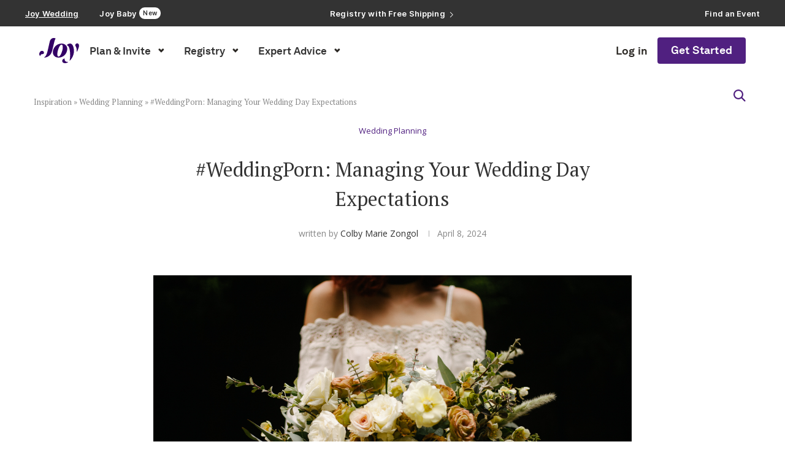

--- FILE ---
content_type: text/html; charset=UTF-8
request_url: https://withjoy.com/blog/weddingporn-managing-wedding-day-expectations/
body_size: 69269
content:
<!DOCTYPE html><html lang="en-US"><head><meta charset="UTF-8"><meta http-equiv="X-UA-Compatible" content="IE=edge"><meta name="viewport" content="width=device-width, initial-scale=1"><script data-cfasync="false" id="ao_optimized_gfonts_config">WebFontConfig={google:{families:["Oswald:400","PT Serif:300,300italic,400,400italic,500,500italic,700,700italic,800,800italic","Open Sans:300,300italic,400,400italic,500,500italic,700,700italic,800,800italic","Josefin Sans"] },classes:false, events:false, timeout:1500};</script><link rel="profile" href="http://gmpg.org/xfn/11"/><link rel="shortcut icon" href="https://withjoy.com/blog/wp-content/uploads/2021/03/joy-new-logo.svg" type="image/x-icon"/><link rel="apple-touch-icon" sizes="180x180" href="https://withjoy.com/blog/wp-content/uploads/2021/03/joy-new-logo.svg"><link rel="alternate" type="application/rss+xml" title="Joy RSS Feed" href="https://withjoy.com/blog/feed/"/><link rel="alternate" type="application/atom+xml" title="Joy Atom Feed" href="https://withjoy.com/blog/feed/atom/"/><link rel="pingback" href="https://withjoy.com/blog/xmlrpc.php"/> <!--[if lt IE 9]> [script_1] <![endif]--><link rel='preconnect' href='https://fonts.googleapis.com'/><link rel='preconnect' href='https://fonts.gstatic.com'/><meta http-equiv='x-dns-prefetch-control' content='on'><link rel='dns-prefetch' href='//fonts.googleapis.com'/><link rel='dns-prefetch' href='//fonts.gstatic.com'/><link rel='dns-prefetch' href='//s.gravatar.com'/><link rel='dns-prefetch' href='//www.google-analytics.com'/><meta name='robots' content='index, follow, max-image-preview:large'/><style>img:is([sizes="auto" i], [sizes^="auto," i]) { contain-intrinsic-size: 3000px 1500px }</style><title>#WeddingPorn: Managing Your Wedding Day Expectations</title><meta name="description" content="Her hair, his suit, the flowers! How do you balance expectations for your own wedding when bombarded by perfectly-styled (and perfectly fake) photoshoots?"/><link rel="canonical" href="https://withjoy.com/blog/weddingporn-managing-wedding-day-expectations/"/><meta property="og:locale" content="en_US"/><meta property="og:type" content="article"/><meta property="og:title" content="#WeddingPorn: Managing Your Wedding Day Expectations"/><meta property="og:description" content="In my work as a sexuality educator, I don’t describe pornography as exclusively good or bad. It has its benefits (useful for sparking imagination and"/><meta property="og:url" content="https://withjoy.com/blog/weddingporn-managing-wedding-day-expectations/"/><meta property="og:site_name" content="Joy"/><meta property="article:publisher" content="https://www.facebook.com/joytheapp/"/><meta property="article:published_time" content="2017-09-06T03:26:53+00:00"/><meta property="article:modified_time" content="2024-04-08T16:38:30+00:00"/><meta property="og:image" content="https://rehearsaluploads.withjoy.com/uploads/2017/09/jose-alfredo-lerma-contreras-275336.jpg"/><meta name="author" content="Colby Marie Zongol"/><meta name="twitter:card" content="summary_large_image"/><meta name="twitter:image" content="https://rehearsaluploads.withjoy.com/uploads/2017/09/jose-alfredo-lerma-contreras-275336.jpg"/><meta name="twitter:creator" content="@JoytheApp"/><meta name="twitter:site" content="@JoytheApp"/><meta name="twitter:label1" content="Written by"/><meta name="twitter:data1" content="Colby Marie Zongol"/><meta name="twitter:label2" content="Est. reading time"/><meta name="twitter:data2" content="4 minutes"/> <script type="application/ld+json" class="yoast-schema-graph">{"@context":"https://schema.org","@graph":[{"@type":"Article","@id":"https://withjoy.com/blog/weddingporn-managing-wedding-day-expectations/#article","isPartOf":{"@id":"https://withjoy.com/blog/weddingporn-managing-wedding-day-expectations/"},"author":{"name":"Colby Marie Zongol","@id":"https://withjoy.com/#/schema/person/d0bed655fb2be153e72faf8a507acaaa"},"headline":"#WeddingPorn: Managing Your Wedding Day Expectations","datePublished":"2017-09-06T03:26:53+00:00","dateModified":"2024-04-08T16:38:30+00:00","mainEntityOfPage":{"@id":"https://withjoy.com/blog/weddingporn-managing-wedding-day-expectations/"},"wordCount":793,"commentCount":0,"publisher":{"@id":"https://withjoy.com/#organization"},"image":["https://rehearsaluploads.withjoy.com/uploads/2017/09/jose-alfredo-lerma-contreras-275336.jpg"],"thumbnailUrl":"https://rehearsaluploads.withjoy.com/uploads/2017/09/jose-alfredo-lerma-contreras-275336.jpg","keywords":["wedding planning"],"articleSection":["Wedding Planning"],"inLanguage":"en-US","potentialAction":[{"@type":"CommentAction","name":"Comment","target":["https://withjoy.com/blog/weddingporn-managing-wedding-day-expectations/#respond"]}]},{"@type":"WebPage","@id":"https://withjoy.com/blog/weddingporn-managing-wedding-day-expectations/","url":"https://withjoy.com/blog/weddingporn-managing-wedding-day-expectations/","name":"#WeddingPorn: Managing Your Wedding Day Expectations","isPartOf":{"@id":"https://withjoy.com/#website"},"primaryImageOfPage":"https://rehearsaluploads.withjoy.com/uploads/2017/09/jose-alfredo-lerma-contreras-275336.jpg","image":["https://rehearsaluploads.withjoy.com/uploads/2017/09/jose-alfredo-lerma-contreras-275336.jpg"],"thumbnailUrl":"https://rehearsaluploads.withjoy.com/uploads/2017/09/jose-alfredo-lerma-contreras-275336.jpg","datePublished":"2017-09-06T03:26:53+00:00","dateModified":"2024-04-08T16:38:30+00:00","description":"Her hair, his suit, the flowers! How do you balance expectations for your own wedding when bombarded by perfectly-styled (and perfectly fake) photoshoots?","breadcrumb":{"@id":"https://withjoy.com/blog/weddingporn-managing-wedding-day-expectations/#breadcrumb"},"inLanguage":"en-US","potentialAction":[{"@type":"ReadAction","target":["https://withjoy.com/blog/weddingporn-managing-wedding-day-expectations/"]}]},{"@type":"ImageObject","inLanguage":"en-US","@id":"https://withjoy.com/blog/weddingporn-managing-wedding-day-expectations/#primaryimage","url":"https://rehearsaluploads.withjoy.com/uploads/2017/09/jose-alfredo-lerma-contreras-275336.jpg","contentUrl":"https://rehearsaluploads.withjoy.com/uploads/2017/09/jose-alfredo-lerma-contreras-275336.jpg","caption":"#WeddingPorn: Managing Your Wedding Day Expectations"},{"@type":"BreadcrumbList","@id":"https://withjoy.com/blog/weddingporn-managing-wedding-day-expectations/#breadcrumb","itemListElement":[{"@type":"ListItem","position":1,"name":"Inspiration","item":"https://withjoy.com/"},{"@type":"ListItem","position":2,"name":"Wedding Planning","item":"https://withjoy.com/category/wedding-planning/"},{"@type":"ListItem","position":3,"name":"#WeddingPorn: Managing Your Wedding Day Expectations"}]},{"@type":"WebSite","@id":"https://withjoy.com/#website","url":"https://withjoy.com/","name":"Joy","description":"Wedding Planning Ideas &amp; Inspiration","publisher":{"@id":"https://withjoy.com/#organization"},"potentialAction":[{"@type":"SearchAction","target":{"@type":"EntryPoint","urlTemplate":"https://withjoy.com/?s={search_term_string}"},"query-input":{"@type":"PropertyValueSpecification","valueRequired":true,"valueName":"search_term_string"}}],"inLanguage":"en-US"},{"@type":"Organization","@id":"https://withjoy.com/#organization","name":"Joy","url":"https://withjoy.com/","logo":{"@type":"ImageObject","inLanguage":"en-US","@id":"https://withjoy.com/#/schema/logo/image/","url":"https://withjoy.com/blog/wp-content/uploads/2021/03/joy-new-logo.svg","contentUrl":"https://withjoy.com/blog/wp-content/uploads/2021/03/joy-new-logo.svg","width":81,"height":50,"caption":"Joy"},"image":{"@id":"https://withjoy.com/#/schema/logo/image/"},"sameAs":["https://www.facebook.com/joytheapp/","https://x.com/JoytheApp","https://www.instagram.com/joytheapp/","https://www.linkedin.com/company/joy-the-app","https://www.pinterest.com/JoyTheApp/"]},{"@type":"Person","@id":"https://withjoy.com/#/schema/person/d0bed655fb2be153e72faf8a507acaaa","name":"Colby Marie Zongol","image":{"@type":"ImageObject","inLanguage":"en-US","@id":"https://withjoy.com/#/schema/person/image/","url":"https://secure.gravatar.com/avatar/2af1258af81acc66319eb9bd4fe0a72e?s=96&d=mm&r=g","contentUrl":"https://secure.gravatar.com/avatar/2af1258af81acc66319eb9bd4fe0a72e?s=96&d=mm&r=g","caption":"Colby Marie Zongol"},"sameAs":["http://sexloveandallthefeels.com"],"url":"https://withjoy.com/blog/author/colbymariez/"}]}</script> <link rel='dns-prefetch' href='//www.youtube.com'/><link rel='dns-prefetch' href='//cdn.jsdelivr.net'/><link href='https://fonts.googleapis.com' rel='preconnect'/><link href='https://fonts.gstatic.com' crossorigin='anonymous' rel='preconnect'/><link href='https://www.google-analytics.com' rel='preconnect'/><link href='https://ajax.googleapis.com' rel='preconnect'/><link href='https://connect.facebook.net' rel='preconnect'/><link href='https://www.googletagmanager.com' rel='preconnect'/><link href='https://maps.google.com' rel='preconnect'/><link rel="alternate" type="application/rss+xml" title="Joy &raquo; Feed" href="https://withjoy.com/blog/feed/"/><link rel="alternate" type="application/rss+xml" title="Joy &raquo; Comments Feed" href="https://withjoy.com/blog/comments/feed/"/><link rel="alternate" type="application/rss+xml" title="Joy &raquo; #WeddingPorn: Managing Your Wedding Day Expectations Comments Feed" href="https://withjoy.com/blog/weddingporn-managing-wedding-day-expectations/feed/"/><style data-penci-cache='cached' id='soledad_pagespeed-wp-block-library-css'>@charset "UTF-8";:where(.wp-block-button__link){border-radius:9999px;box-shadow:none;padding:calc(.667em + 2px) calc(1.333em + 2px);text-decoration:none;}:root :where(.wp-block-button .wp-block-button__link.is-style-outline),:root :where(.wp-block-button.is-style-outline>.wp-block-button__link){border:2px solid;padding:.667em 1.333em;}:root :where(.wp-block-button .wp-block-button__link.is-style-outline:not(.has-text-color)),:root :where(.wp-block-button.is-style-outline>.wp-block-button__link:not(.has-text-color)){color:currentColor;}:root :where(.wp-block-button .wp-block-button__link.is-style-outline:not(.has-background)),:root :where(.wp-block-button.is-style-outline>.wp-block-button__link:not(.has-background)){background-color:initial;background-image:none;}:where(.wp-block-columns){margin-bottom:1.75em;}:where(.wp-block-columns.has-background){padding:1.25em 2.375em;}:where(.wp-block-post-comments input[type=submit]){border:none;}:where(.wp-block-cover-image:not(.has-text-color)),:where(.wp-block-cover:not(.has-text-color)){color:#fff;}:where(.wp-block-cover-image.is-light:not(.has-text-color)),:where(.wp-block-cover.is-light:not(.has-text-color)){color:#000;}:root :where(.wp-block-cover h1:not(.has-text-color)),:root :where(.wp-block-cover h2:not(.has-text-color)),:root :where(.wp-block-cover h3:not(.has-text-color)),:root :where(.wp-block-cover h4:not(.has-text-color)),:root :where(.wp-block-cover h5:not(.has-text-color)),:root :where(.wp-block-cover h6:not(.has-text-color)),:root :where(.wp-block-cover p:not(.has-text-color)){color:inherit;}:where(.wp-block-file){margin-bottom:1.5em;}:where(.wp-block-file__button){border-radius:2em;display:inline-block;padding:.5em 1em;}:where(.wp-block-file__button):is(a):active,:where(.wp-block-file__button):is(a):focus,:where(.wp-block-file__button):is(a):hover,:where(.wp-block-file__button):is(a):visited{box-shadow:none;color:#fff;opacity:.85;text-decoration:none;}:where(.wp-block-group.wp-block-group-is-layout-constrained){position:relative;}.wp-block-image a{display:inline-block;}.wp-block-image img{box-sizing:border-box;height:auto;max-width:100%;vertical-align:bottom;}.wp-block-image[style*=border-radius] img,.wp-block-image[style*=border-radius]>a{border-radius:inherit;}.wp-block-image :where(figcaption){margin-bottom:1em;margin-top:.5em;}.wp-block-image figure{margin:0;}@keyframes show-content-image{0%{visibility:hidden;}99%{visibility:hidden;}to{visibility:visible;}}@keyframes turn-on-visibility{0%{opacity:0;}to{opacity:1;}}@keyframes turn-off-visibility{0%{opacity:1;visibility:visible;}99%{opacity:0;visibility:visible;}to{opacity:0;visibility:hidden;}}@keyframes lightbox-zoom-in{0%{transform:translate(calc(( -100vw + var(--wp--lightbox-scrollbar-width) ) / 2 + var(--wp--lightbox-initial-left-position)),calc(-50vh + var(--wp--lightbox-initial-top-position))) scale(var(--wp--lightbox-scale));}to{transform:translate(-50%,-50%) scale(1);}}@keyframes lightbox-zoom-out{0%{transform:translate(-50%,-50%) scale(1);visibility:visible;}99%{visibility:visible;}to{transform:translate(calc(( -100vw + var(--wp--lightbox-scrollbar-width) ) / 2 + var(--wp--lightbox-initial-left-position)),calc(-50vh + var(--wp--lightbox-initial-top-position))) scale(var(--wp--lightbox-scale));visibility:hidden;}}:where(.wp-block-latest-comments:not([style*=line-height] .wp-block-latest-comments__comment)){line-height:1.1;}:where(.wp-block-latest-comments:not([style*=line-height] .wp-block-latest-comments__comment-excerpt p)){line-height:1.8;}:root :where(.wp-block-latest-posts.is-grid){padding:0;}:root :where(.wp-block-latest-posts.wp-block-latest-posts__list){padding-left:0;}ol,ul{box-sizing:border-box;}:root :where(.wp-block-list.has-background){padding:1.25em 2.375em;}:where(.wp-block-navigation.has-background .wp-block-navigation-item a:not(.wp-element-button)),:where(.wp-block-navigation.has-background .wp-block-navigation-submenu a:not(.wp-element-button)){padding:.5em 1em;}:where(.wp-block-navigation .wp-block-navigation__submenu-container .wp-block-navigation-item a:not(.wp-element-button)),:where(.wp-block-navigation .wp-block-navigation__submenu-container .wp-block-navigation-submenu a:not(.wp-element-button)),:where(.wp-block-navigation .wp-block-navigation__submenu-container .wp-block-navigation-submenu button.wp-block-navigation-item__content),:where(.wp-block-navigation .wp-block-navigation__submenu-container .wp-block-pages-list__item button.wp-block-navigation-item__content){padding:.5em 1em;}@keyframes overlay-menu__fade-in-animation{0%{opacity:0;transform:translateY(.5em);}to{opacity:1;transform:translateY(0);}}:root :where(p.has-background){padding:1.25em 2.375em;}:where(p.has-text-color:not(.has-link-color)) a{color:inherit;}:where(.wp-block-post-comments-form) input:not([type=submit]),:where(.wp-block-post-comments-form) textarea{border:1px solid #949494;font-family:inherit;font-size:1em;}:where(.wp-block-post-comments-form) input:where(:not([type=submit]):not([type=checkbox])),:where(.wp-block-post-comments-form) textarea{padding:calc(.667em + 2px);}:where(.wp-block-post-excerpt){box-sizing:border-box;margin-bottom:var(--wp--style--block-gap);margin-top:var(--wp--style--block-gap);}:where(.wp-block-preformatted.has-background){padding:1.25em 2.375em;}:where(.wp-block-search__button){border:1px solid #ccc;padding:6px 10px;}:where(.wp-block-search__input){font-family:inherit;font-size:inherit;font-style:inherit;font-weight:inherit;letter-spacing:inherit;line-height:inherit;text-transform:inherit;}:where(.wp-block-search__button-inside .wp-block-search__inside-wrapper){border:1px solid #949494;box-sizing:border-box;padding:4px;}:where(.wp-block-search__button-inside .wp-block-search__inside-wrapper) :where(.wp-block-search__button){padding:4px 8px;}:root :where(.wp-block-separator.is-style-dots){height:auto;line-height:1;text-align:center;}:root :where(.wp-block-separator.is-style-dots):before{color:currentColor;content:"···";font-family:serif;font-size:1.5em;letter-spacing:2em;padding-left:2em;}:root :where(.wp-block-site-logo.is-style-rounded){border-radius:9999px;}:root :where(.wp-block-social-links .wp-social-link a){padding:.25em;}:root :where(.wp-block-social-links.is-style-logos-only .wp-social-link a){padding:0;}:root :where(.wp-block-social-links.is-style-pill-shape .wp-social-link a){padding-left:.66667em;padding-right:.66667em;}:root :where(.wp-block-tag-cloud.is-style-outline){display:flex;flex-wrap:wrap;gap:1ch;}:root :where(.wp-block-tag-cloud.is-style-outline a){border:1px solid;font-size:unset !important;margin-right:0;padding:1ch 2ch;text-decoration:none !important;}:root :where(.wp-block-table-of-contents){box-sizing:border-box;}:where(.wp-block-term-description){box-sizing:border-box;margin-bottom:var(--wp--style--block-gap);margin-top:var(--wp--style--block-gap);}:where(pre.wp-block-verse){font-family:inherit;}.editor-styles-wrapper,.entry-content{counter-reset:footnotes;}a[data-fn].fn{counter-increment:footnotes;display:inline-flex;font-size:smaller;text-decoration:none;text-indent:-9999999px;vertical-align:super;}a[data-fn].fn:after{content:"[" counter(footnotes) "]";float:left;text-indent:0;}:root{--wp--preset--font-size--normal:16px;--wp--preset--font-size--huge:42px;}html :where(.has-border-color){border-style:solid;}html :where([style*=border-top-color]){border-top-style:solid;}html :where([style*=border-right-color]){border-right-style:solid;}html :where([style*=border-bottom-color]){border-bottom-style:solid;}html :where([style*=border-left-color]){border-left-style:solid;}html :where([style*=border-width]){border-style:solid;}html :where([style*=border-top-width]){border-top-style:solid;}html :where([style*=border-right-width]){border-right-style:solid;}html :where([style*=border-bottom-width]){border-bottom-style:solid;}html :where([style*=border-left-width]){border-left-style:solid;}html :where(img[class*=wp-image-]){height:auto;max-width:100%;}:where(figure){margin:0 0 1em;}html :where(.is-position-sticky){--wp-admin--admin-bar--position-offset:var(--wp-admin--admin-bar--height,0px);}@media screen and (max-width:600px) { html :where(.is-position-sticky){--wp-admin--admin-bar--position-offset:0px;} }</style><link rel="stylesheet" id="wp-block-library-css" media="all" data-soledad_pagespeed-delay data-href="https://withjoy.com/blog/wp-includes/css/dist/block-library/style.min.css?ver=6.7.4"/><style id='wp-block-library-theme-inline-css' type='text/css'>.wp-block-audio :where(figcaption){color:#555;font-size:13px;text-align:center}.is-dark-theme .wp-block-audio :where(figcaption){color:#ffffffa6}.wp-block-audio{margin:0 0 1em}.wp-block-code{border:1px solid #ccc;border-radius:4px;font-family:Menlo,Consolas,monaco,monospace;padding:.8em 1em}.wp-block-embed :where(figcaption){color:#555;font-size:13px;text-align:center}.is-dark-theme .wp-block-embed :where(figcaption){color:#ffffffa6}.wp-block-embed{margin:0 0 1em}.blocks-gallery-caption{color:#555;font-size:13px;text-align:center}.is-dark-theme .blocks-gallery-caption{color:#ffffffa6}:root :where(.wp-block-image figcaption){color:#555;font-size:13px;text-align:center}.is-dark-theme :root :where(.wp-block-image figcaption){color:#ffffffa6}.wp-block-image{margin:0 0 1em}.wp-block-pullquote{border-bottom:4px solid;border-top:4px solid;color:currentColor;margin-bottom:1.75em}.wp-block-pullquote cite,.wp-block-pullquote footer,.wp-block-pullquote__citation{color:currentColor;font-size:.8125em;font-style:normal;text-transform:uppercase}.wp-block-quote{border-left:.25em solid;margin:0 0 1.75em;padding-left:1em}.wp-block-quote cite,.wp-block-quote footer{color:currentColor;font-size:.8125em;font-style:normal;position:relative}.wp-block-quote:where(.has-text-align-right){border-left:none;border-right:.25em solid;padding-left:0;padding-right:1em}.wp-block-quote:where(.has-text-align-center){border:none;padding-left:0}.wp-block-quote.is-large,.wp-block-quote.is-style-large,.wp-block-quote:where(.is-style-plain){border:none}.wp-block-search .wp-block-search__label{font-weight:700}.wp-block-search__button{border:1px solid #ccc;padding:.375em .625em}:where(.wp-block-group.has-background){padding:1.25em 2.375em}.wp-block-separator.has-css-opacity{opacity:.4}.wp-block-separator{border:none;border-bottom:2px solid;margin-left:auto;margin-right:auto}.wp-block-separator.has-alpha-channel-opacity{opacity:1}.wp-block-separator:not(.is-style-wide):not(.is-style-dots){width:100px}.wp-block-separator.has-background:not(.is-style-dots){border-bottom:none;height:1px}.wp-block-separator.has-background:not(.is-style-wide):not(.is-style-dots){height:2px}.wp-block-table{margin:0 0 1em}.wp-block-table td,.wp-block-table th{word-break:normal}.wp-block-table :where(figcaption){color:#555;font-size:13px;text-align:center}.is-dark-theme .wp-block-table :where(figcaption){color:#ffffffa6}.wp-block-video :where(figcaption){color:#555;font-size:13px;text-align:center}.is-dark-theme .wp-block-video :where(figcaption){color:#ffffffa6}.wp-block-video{margin:0 0 1em}:root :where(.wp-block-template-part.has-background){margin-bottom:0;margin-top:0;padding:1.25em 2.375em}</style><style id='gutena-accordion-style-inline-css' type='text/css'>.gutena-accordion-block{display:grid;row-gap:calc(var(--gutena--accordion-panel-spacing, 20)*1px)}.gutena-accordion-block>.gutena-accordion-block__panel{background-color:var(--gutena--accordion-panel-background-color);border:var(--gutena--accordion-panel-border);border-radius:var(--gutena--accordion-panel-border-radius);cursor:pointer;margin:0!important}.gutena-accordion-block>.gutena-accordion-block__panel>.gutena-accordion-block__panel-title{color:var(--gutena--accordion-panel-title-color);cursor:pointer;padding:var(--gutena--accordion-panel-padding,20px);transition:.4s}.gutena-accordion-block>.gutena-accordion-block__panel>.gutena-accordion-block__panel-title.editor{padding-bottom:0}.gutena-accordion-block>.gutena-accordion-block__panel>.gutena-accordion-block__panel-title>.gutena-accordion-block__panel-title-inner{align-items:center;-moz-column-gap:10px;column-gap:10px;display:flex;margin:0;padding:0}.gutena-accordion-block>.gutena-accordion-block__panel>.gutena-accordion-block__panel-title>.gutena-accordion-block__panel-title-inner div,.gutena-accordion-block>.gutena-accordion-block__panel>.gutena-accordion-block__panel-title>.gutena-accordion-block__panel-title-inner p{color:var(--gutena--accordion-panel-title-color,var(--wp--preset--color--tertiary))!important;font-family:var(--gutena--accordion-panel-title-font-family,var(--wp--custom--typography--font-family--secondary));font-size:var(--gutena--accordion-panel-title-font-size,var(--wp--custom--typography--font-size--p));font-style:var(--gutena--accordion-panel-title-font-style,inherit);font-weight:var(--gutena--accordion-panel-title-font-weight);line-height:var(--gutena--accordion-panel-title-line-height,var(--wp--custom--typography--line-height--p));text-transform:var(--gutena--accordion-panel-title-text-transform)}.gutena-accordion-block>.gutena-accordion-block__panel>.gutena-accordion-block__panel-title>.gutena-accordion-block__panel-title-inner>.trigger-plus-minus{align-items:center;display:flex;height:20px;justify-content:center;margin-left:auto;position:relative;width:20px}.gutena-accordion-block>.gutena-accordion-block__panel>.gutena-accordion-block__panel-title>.gutena-accordion-block__panel-title-inner>.trigger-plus-minus>.horizontal{background-color:#313233;height:2px;opacity:1;position:absolute;transform:rotate(-90deg);transition:all .2s ease-in-out;width:60%}.gutena-accordion-block>.gutena-accordion-block__panel>.gutena-accordion-block__panel-title>.gutena-accordion-block__panel-title-inner>.trigger-plus-minus>.vertical{background-color:#313233;height:60%;transform:rotate(-90deg);transition:all .2s ease-in-out;width:2px}.gutena-accordion-block>.gutena-accordion-block__panel>.gutena-accordion-block__panel-title>.gutena-accordion-block__panel-title-inner>.trigger-up-down{display:inline-block;height:1.1rem;margin-left:auto;position:relative;top:50%;transform:translateY(-50%);width:1.1rem}.gutena-accordion-block>.gutena-accordion-block__panel>.gutena-accordion-block__panel-title>.gutena-accordion-block__panel-title-inner>.trigger-up-down>.horizontal{background-color:#313233;bottom:0;display:inline-block;height:.1rem;left:0;position:absolute;transform:rotate(45deg);transition:all .2s ease;width:.66rem}.gutena-accordion-block>.gutena-accordion-block__panel>.gutena-accordion-block__panel-title>.gutena-accordion-block__panel-title-inner>.trigger-up-down>.vertical{background-color:#313233;bottom:0;display:inline-block;height:.1rem;position:absolute;right:0;transform:rotate(-45deg);transition:all .2s ease;width:.66rem}.gutena-accordion-block>.gutena-accordion-block__panel>.gutena-accordion-block__panel-title>.gutena-accordion-block__panel-title-inner h1{font-size:var(--gutena--accordion-panel-title-font-size,var(--wp--custom--typography--font-size--hone));line-height:var(--gutena--accordion-panel-title-line-height,var(--wp--custom--typography--line-height--hone))}.gutena-accordion-block>.gutena-accordion-block__panel>.gutena-accordion-block__panel-title>.gutena-accordion-block__panel-title-inner h1,.gutena-accordion-block>.gutena-accordion-block__panel>.gutena-accordion-block__panel-title>.gutena-accordion-block__panel-title-inner h2{color:var(--gutena--accordion-panel-title-color,var(--wp--preset--color--secondary))!important;font-family:var(--gutena--accordion-panel-title-font-family,var(--wp--custom--typography--font-family--primary));font-weight:var(--gutena--accordion-panel-title-font-weight,var(--wp--custom--typography--font-weight--semi-bold));text-transform:var(--gutena--accordion-panel-title-text-transform)}.gutena-accordion-block>.gutena-accordion-block__panel>.gutena-accordion-block__panel-title>.gutena-accordion-block__panel-title-inner h2{font-size:var(--gutena--accordion-panel-title-font-size,var(--wp--custom--typography--font-size--htwo));line-height:var(--gutena--accordion-panel-title-line-height,var(--wp--custom--typography--line-height--htwo))}.gutena-accordion-block>.gutena-accordion-block__panel>.gutena-accordion-block__panel-title>.gutena-accordion-block__panel-title-inner h3{font-size:var(--gutena--accordion-panel-title-font-size,var(--wp--custom--typography--font-size--hthree));line-height:var(--gutena--accordion-panel-title-line-height,var(--wp--custom--typography--line-height--hthree))}.gutena-accordion-block>.gutena-accordion-block__panel>.gutena-accordion-block__panel-title>.gutena-accordion-block__panel-title-inner h3,.gutena-accordion-block>.gutena-accordion-block__panel>.gutena-accordion-block__panel-title>.gutena-accordion-block__panel-title-inner h4{color:var(--gutena--accordion-panel-title-color,var(--wp--preset--color--secondary))!important;font-family:var(--gutena--accordion-panel-title-font-family,var(--wp--custom--typography--font-family--primary));font-weight:var(--gutena--accordion-panel-title-font-weight,var(--wp--custom--typography--font-weight--semi-bold));text-transform:var(--gutena--accordion-panel-title-text-transform)}.gutena-accordion-block>.gutena-accordion-block__panel>.gutena-accordion-block__panel-title>.gutena-accordion-block__panel-title-inner h4{font-size:var(--gutena--accordion-panel-title-font-size,var(--wp--custom--typography--font-size--hfour));line-height:var(--gutena--accordion-panel-title-line-height,var(--wp--custom--typography--line-height--hfour))}.gutena-accordion-block>.gutena-accordion-block__panel>.gutena-accordion-block__panel-title>.gutena-accordion-block__panel-title-inner h5{font-size:var(--gutena--accordion-panel-title-font-size,var(--wp--custom--typography--font-size--hfive));line-height:var(--gutena--accordion-panel-title-line-height,var(--wp--custom--typography--line-height--hfive))}.gutena-accordion-block>.gutena-accordion-block__panel>.gutena-accordion-block__panel-title>.gutena-accordion-block__panel-title-inner h5,.gutena-accordion-block>.gutena-accordion-block__panel>.gutena-accordion-block__panel-title>.gutena-accordion-block__panel-title-inner h6{color:var(--gutena--accordion-panel-title-color,var(--wp--preset--color--secondary))!important;font-family:var(--gutena--accordion-panel-title-font-family,var(--wp--custom--typography--font-family--primary));font-weight:var(--gutena--accordion-panel-title-font-weight,var(--wp--custom--typography--font-weight--semi-bold));text-transform:var(--gutena--accordion-panel-title-text-transform)}.gutena-accordion-block>.gutena-accordion-block__panel>.gutena-accordion-block__panel-title>.gutena-accordion-block__panel-title-inner h6{font-size:var(--gutena--accordion-panel-title-font-size,var(--wp--custom--typography--font-size--hsix));line-height:var(--gutena--accordion-panel-title-line-height,var(--wp--custom--typography--line-height--hsix))}.gutena-accordion-block>.gutena-accordion-block__panel>.gutena-accordion-block__panel-content{color:var(--gutena--accordion-panel-content-color,var(--wp--preset--color--tertiary));cursor:default;font-family:var(--gutena--accordion-panel-content-font-family,var(--wp--custom--typography--font-family--secondary));font-size:var(--gutena--accordion-panel-content-font-size,var(--wp--custom--typography--line-height--p));font-style:var(--gutena--accordion-panel-content-font-style);font-weight:var(--gutena--accordion-panel-content-font-weight);line-height:var(--gutena--accordion-panel-content-line-height,var(--wp--custom--typography--line-height--p));text-transform:var(--gutena--accordion-panel-content-text-transform)}.gutena-accordion-block>.gutena-accordion-block__panel>.gutena-accordion-block__panel-content .wp-block-image:last-of-type,.gutena-accordion-block>.gutena-accordion-block__panel>.gutena-accordion-block__panel-content figcaption:last-of-type{margin-bottom:0}.gutena-accordion-block>.gutena-accordion-block__panel>.gutena-accordion-block__panel-content:not(.editor){max-height:0;overflow:hidden;transition:max-height .2s ease-out}.gutena-accordion-block>.gutena-accordion-block__panel>.gutena-accordion-block__panel-content>.gutena-accordion-block__panel-content-inner{margin-top:calc(var(--gutena--accordion-panel-title-content-spacing)*1px);padding:var(--gutena--accordion-panel-padding,20px);padding-top:0}.gutena-accordion-block>.gutena-accordion-block__panel>.gutena-accordion-block__panel-content>.gutena-accordion-block__panel-content-inner>:last-child{margin-bottom:0}.gutena-accordion-block>.gutena-accordion-block__panel.active>.gutena-accordion-block__panel-title{padding-bottom:0}.gutena-accordion-block>.gutena-accordion-block__panel.active>.gutena-accordion-block__panel-title>.gutena-accordion-block__panel-title-inner>.trigger-plus-minus>.horizontal{opacity:0;transform:rotate(90deg)}.gutena-accordion-block>.gutena-accordion-block__panel.active>.gutena-accordion-block__panel-title>.gutena-accordion-block__panel-title-inner>.trigger-plus-minus>.vertical{transform:rotate(90deg)}.gutena-accordion-block>.gutena-accordion-block__panel.active>.gutena-accordion-block__panel-title>.gutena-accordion-block__panel-title-inner>.trigger-up-down>.horizontal{transform:rotate(-45deg)}.gutena-accordion-block>.gutena-accordion-block__panel.active>.gutena-accordion-block__panel-title>.gutena-accordion-block__panel-title-inner>.trigger-up-down>.vertical{transform:rotate(45deg)}</style><style id='classic-theme-styles-inline-css' type='text/css'>/*! This file is auto-generated */ .wp-block-button__link{color:#fff;background-color:#32373c;border-radius:9999px;box-shadow:none;text-decoration:none;padding:calc(.667em + 2px) calc(1.333em + 2px);font-size:1.125em}.wp-block-file__button{background:#32373c;color:#fff;text-decoration:none}</style><style id='global-styles-inline-css' type='text/css'>:root{--wp--preset--aspect-ratio--square: 1;--wp--preset--aspect-ratio--4-3: 4/3;--wp--preset--aspect-ratio--3-4: 3/4;--wp--preset--aspect-ratio--3-2: 3/2;--wp--preset--aspect-ratio--2-3: 2/3;--wp--preset--aspect-ratio--16-9: 16/9;--wp--preset--aspect-ratio--9-16: 9/16;--wp--preset--color--black: #000000;--wp--preset--color--cyan-bluish-gray: #abb8c3;--wp--preset--color--white: #ffffff;--wp--preset--color--pale-pink: #f78da7;--wp--preset--color--vivid-red: #cf2e2e;--wp--preset--color--luminous-vivid-orange: #ff6900;--wp--preset--color--luminous-vivid-amber: #fcb900;--wp--preset--color--light-green-cyan: #7bdcb5;--wp--preset--color--vivid-green-cyan: #00d084;--wp--preset--color--pale-cyan-blue: #8ed1fc;--wp--preset--color--vivid-cyan-blue: #0693e3;--wp--preset--color--vivid-purple: #9b51e0;--wp--preset--gradient--vivid-cyan-blue-to-vivid-purple: linear-gradient(135deg,rgba(6,147,227,1) 0%,rgb(155,81,224) 100%);--wp--preset--gradient--light-green-cyan-to-vivid-green-cyan: linear-gradient(135deg,rgb(122,220,180) 0%,rgb(0,208,130) 100%);--wp--preset--gradient--luminous-vivid-amber-to-luminous-vivid-orange: linear-gradient(135deg,rgba(252,185,0,1) 0%,rgba(255,105,0,1) 100%);--wp--preset--gradient--luminous-vivid-orange-to-vivid-red: linear-gradient(135deg,rgba(255,105,0,1) 0%,rgb(207,46,46) 100%);--wp--preset--gradient--very-light-gray-to-cyan-bluish-gray: linear-gradient(135deg,rgb(238,238,238) 0%,rgb(169,184,195) 100%);--wp--preset--gradient--cool-to-warm-spectrum: linear-gradient(135deg,rgb(74,234,220) 0%,rgb(151,120,209) 20%,rgb(207,42,186) 40%,rgb(238,44,130) 60%,rgb(251,105,98) 80%,rgb(254,248,76) 100%);--wp--preset--gradient--blush-light-purple: linear-gradient(135deg,rgb(255,206,236) 0%,rgb(152,150,240) 100%);--wp--preset--gradient--blush-bordeaux: linear-gradient(135deg,rgb(254,205,165) 0%,rgb(254,45,45) 50%,rgb(107,0,62) 100%);--wp--preset--gradient--luminous-dusk: linear-gradient(135deg,rgb(255,203,112) 0%,rgb(199,81,192) 50%,rgb(65,88,208) 100%);--wp--preset--gradient--pale-ocean: linear-gradient(135deg,rgb(255,245,203) 0%,rgb(182,227,212) 50%,rgb(51,167,181) 100%);--wp--preset--gradient--electric-grass: linear-gradient(135deg,rgb(202,248,128) 0%,rgb(113,206,126) 100%);--wp--preset--gradient--midnight: linear-gradient(135deg,rgb(2,3,129) 0%,rgb(40,116,252) 100%);--wp--preset--font-size--small: 12px;--wp--preset--font-size--medium: 20px;--wp--preset--font-size--large: 32px;--wp--preset--font-size--x-large: 42px;--wp--preset--font-size--normal: 14px;--wp--preset--font-size--huge: 42px;--wp--preset--spacing--20: 0.44rem;--wp--preset--spacing--30: 0.67rem;--wp--preset--spacing--40: 1rem;--wp--preset--spacing--50: 1.5rem;--wp--preset--spacing--60: 2.25rem;--wp--preset--spacing--70: 3.38rem;--wp--preset--spacing--80: 5.06rem;--wp--preset--shadow--natural: 6px 6px 9px rgba(0, 0, 0, 0.2);--wp--preset--shadow--deep: 12px 12px 50px rgba(0, 0, 0, 0.4);--wp--preset--shadow--sharp: 6px 6px 0px rgba(0, 0, 0, 0.2);--wp--preset--shadow--outlined: 6px 6px 0px -3px rgba(255, 255, 255, 1), 6px 6px rgba(0, 0, 0, 1);--wp--preset--shadow--crisp: 6px 6px 0px rgba(0, 0, 0, 1);}:where(.is-layout-flex){gap: 0.5em;}:where(.is-layout-grid){gap: 0.5em;}body .is-layout-flex{display: flex;}.is-layout-flex{flex-wrap: wrap;align-items: center;}.is-layout-flex > :is(*, div){margin: 0;}body .is-layout-grid{display: grid;}.is-layout-grid > :is(*, div){margin: 0;}:where(.wp-block-columns.is-layout-flex){gap: 2em;}:where(.wp-block-columns.is-layout-grid){gap: 2em;}:where(.wp-block-post-template.is-layout-flex){gap: 1.25em;}:where(.wp-block-post-template.is-layout-grid){gap: 1.25em;}.has-black-color{color: var(--wp--preset--color--black) !important;}.has-cyan-bluish-gray-color{color: var(--wp--preset--color--cyan-bluish-gray) !important;}.has-white-color{color: var(--wp--preset--color--white) !important;}.has-pale-pink-color{color: var(--wp--preset--color--pale-pink) !important;}.has-vivid-red-color{color: var(--wp--preset--color--vivid-red) !important;}.has-luminous-vivid-orange-color{color: var(--wp--preset--color--luminous-vivid-orange) !important;}.has-luminous-vivid-amber-color{color: var(--wp--preset--color--luminous-vivid-amber) !important;}.has-light-green-cyan-color{color: var(--wp--preset--color--light-green-cyan) !important;}.has-vivid-green-cyan-color{color: var(--wp--preset--color--vivid-green-cyan) !important;}.has-pale-cyan-blue-color{color: var(--wp--preset--color--pale-cyan-blue) !important;}.has-vivid-cyan-blue-color{color: var(--wp--preset--color--vivid-cyan-blue) !important;}.has-vivid-purple-color{color: var(--wp--preset--color--vivid-purple) !important;}.has-black-background-color{background-color: var(--wp--preset--color--black) !important;}.has-cyan-bluish-gray-background-color{background-color: var(--wp--preset--color--cyan-bluish-gray) !important;}.has-white-background-color{background-color: var(--wp--preset--color--white) !important;}.has-pale-pink-background-color{background-color: var(--wp--preset--color--pale-pink) !important;}.has-vivid-red-background-color{background-color: var(--wp--preset--color--vivid-red) !important;}.has-luminous-vivid-orange-background-color{background-color: var(--wp--preset--color--luminous-vivid-orange) !important;}.has-luminous-vivid-amber-background-color{background-color: var(--wp--preset--color--luminous-vivid-amber) !important;}.has-light-green-cyan-background-color{background-color: var(--wp--preset--color--light-green-cyan) !important;}.has-vivid-green-cyan-background-color{background-color: var(--wp--preset--color--vivid-green-cyan) !important;}.has-pale-cyan-blue-background-color{background-color: var(--wp--preset--color--pale-cyan-blue) !important;}.has-vivid-cyan-blue-background-color{background-color: var(--wp--preset--color--vivid-cyan-blue) !important;}.has-vivid-purple-background-color{background-color: var(--wp--preset--color--vivid-purple) !important;}.has-black-border-color{border-color: var(--wp--preset--color--black) !important;}.has-cyan-bluish-gray-border-color{border-color: var(--wp--preset--color--cyan-bluish-gray) !important;}.has-white-border-color{border-color: var(--wp--preset--color--white) !important;}.has-pale-pink-border-color{border-color: var(--wp--preset--color--pale-pink) !important;}.has-vivid-red-border-color{border-color: var(--wp--preset--color--vivid-red) !important;}.has-luminous-vivid-orange-border-color{border-color: var(--wp--preset--color--luminous-vivid-orange) !important;}.has-luminous-vivid-amber-border-color{border-color: var(--wp--preset--color--luminous-vivid-amber) !important;}.has-light-green-cyan-border-color{border-color: var(--wp--preset--color--light-green-cyan) !important;}.has-vivid-green-cyan-border-color{border-color: var(--wp--preset--color--vivid-green-cyan) !important;}.has-pale-cyan-blue-border-color{border-color: var(--wp--preset--color--pale-cyan-blue) !important;}.has-vivid-cyan-blue-border-color{border-color: var(--wp--preset--color--vivid-cyan-blue) !important;}.has-vivid-purple-border-color{border-color: var(--wp--preset--color--vivid-purple) !important;}.has-vivid-cyan-blue-to-vivid-purple-gradient-background{background: var(--wp--preset--gradient--vivid-cyan-blue-to-vivid-purple) !important;}.has-light-green-cyan-to-vivid-green-cyan-gradient-background{background: var(--wp--preset--gradient--light-green-cyan-to-vivid-green-cyan) !important;}.has-luminous-vivid-amber-to-luminous-vivid-orange-gradient-background{background: var(--wp--preset--gradient--luminous-vivid-amber-to-luminous-vivid-orange) !important;}.has-luminous-vivid-orange-to-vivid-red-gradient-background{background: var(--wp--preset--gradient--luminous-vivid-orange-to-vivid-red) !important;}.has-very-light-gray-to-cyan-bluish-gray-gradient-background{background: var(--wp--preset--gradient--very-light-gray-to-cyan-bluish-gray) !important;}.has-cool-to-warm-spectrum-gradient-background{background: var(--wp--preset--gradient--cool-to-warm-spectrum) !important;}.has-blush-light-purple-gradient-background{background: var(--wp--preset--gradient--blush-light-purple) !important;}.has-blush-bordeaux-gradient-background{background: var(--wp--preset--gradient--blush-bordeaux) !important;}.has-luminous-dusk-gradient-background{background: var(--wp--preset--gradient--luminous-dusk) !important;}.has-pale-ocean-gradient-background{background: var(--wp--preset--gradient--pale-ocean) !important;}.has-electric-grass-gradient-background{background: var(--wp--preset--gradient--electric-grass) !important;}.has-midnight-gradient-background{background: var(--wp--preset--gradient--midnight) !important;}.has-small-font-size{font-size: var(--wp--preset--font-size--small) !important;}.has-medium-font-size{font-size: var(--wp--preset--font-size--medium) !important;}.has-large-font-size{font-size: var(--wp--preset--font-size--large) !important;}.has-x-large-font-size{font-size: var(--wp--preset--font-size--x-large) !important;} :where(.wp-block-post-template.is-layout-flex){gap: 1.25em;}:where(.wp-block-post-template.is-layout-grid){gap: 1.25em;} :where(.wp-block-columns.is-layout-flex){gap: 2em;}:where(.wp-block-columns.is-layout-grid){gap: 2em;} :root :where(.wp-block-pullquote){font-size: 1.5em;line-height: 1.6;}</style><style data-penci-cache='cached' id='soledad_pagespeed-joy-internal-linking-widget-styles-css'>html{--color-internal-links:#333;--color-link-hover:#7139bf;}</style><link rel="stylesheet" id="joy-internal-linking-widget-styles-css" media="all" data-soledad_pagespeed-delay data-href="https://withjoy.com/blog/wp-content/plugins/joy-internal-linking-widget/dist/css/bundle.css?ver=1.0.0"/><style data-penci-cache='cached' id='soledad_pagespeed-with-joy-footerplugin-styles-css'>html{--font-family-austin-headline:"Austin News Headline Web";--font-family-akkurat-regular:"AkkuratLLSub-RegularSubset";--font-family-akkurat-bold:"AkkuratLLSub-BoldSubset";--font-family-inter-ui-regular:"Inter UI Regular";--font-family-inter-ui:"Inter UI";--color-footer-menu:#333;--color-footer-menu-hover:#595959;--color-footer-menu-active:#333;--color-footer-menu-right:#333;--color-footer-hover:#d6d6d6;--color-footer-menu-item:#fff;--color-btn-bg:#faf7ff;--color-link-hover:#7139bf;--color-btn-bg-active:#eeebff;--color-link:#502080;--color-footer-link-active:#767676;--color-footer-background:#f7f7f7;}@media screen and (min-width:52.125rem) { body{--footer-max-width:45rem;} }@media screen and (min-width:72rem) { body{--footer-max-width:67.5rem;} }@media screen and (min-width:90rem) { body{--footer-max-width:79.5rem;} }@media screen and (max-width:1023px) { body{--footer-max-width:450px;} }.short-code-button{font-size:18px;font-weight:600;border-radius:4px;padding:10px 22px;text-decoration:none !important;font-family:var(--font-family-akkurat-bold);}.footer-wrapper{position:relative;padding:106px 0 0;}.footer-top-menu{display:flex;justify-content:space-between;padding:0 24px;max-width:var(--footer-max-width);margin:auto;}.footer-top-menu-left,.footer-top-menu-right{width:50%;padding-bottom:122px;}.footer-top-menu-right{padding-top:14px;display:flex;justify-content:flex-end;}#menu-footer-left{text-align:left;}#menu-footer-left li a{font-family:var(--font-family-austin-headline);font-style:normal;font-weight:300;letter-spacing:-1.08px;white-space:nowrap;font-size:72px;line-height:88px;color:var(--color-footer-menu);display:inline-flex;align-items:center;cursor:pointer;transition:color .5s cubic-bezier(.23,1,.32,1) 0s;}#menu-footer-left li:not(:last-child) a{padding-bottom:12px;}#menu-footer-left li a:hover{color:var(--color-footer-menu-hover);}#menu-footer-left li a:active{color:var(--color-footer-menu-active);}#menu-footer-right{text-align:left;padding-bottom:50px;width:410px;}#menu-footer-right li a{font-size:20px;line-height:19px;font-weight:400;color:var(--color-footer-menu-right);font-family:var(--font-family-akkurat-regular);letter-spacing:.01em;align-items:center;cursor:pointer;transition:color .5s cubic-bezier(.23,1,.32,1) 0s;}#menu-footer-right li a:hover{color:var(--color-footer-menu-hover);}#menu-footer-right li a:active{color:var(--color-footer-menu-active);}#menu-footer-right>li>a{cursor:pointer;display:block;font-size:24px;line-height:36px;letter-spacing:.12px;padding-bottom:1.5rem;color:var(--color-footer-menu);font-family:var(--font-family-akkurat-bold);}.footer-bottom-menu-link:hover{color:var(--color-footer-hover);}.footer-middle-menu-right-link:hover{color:var(--color-footer-hover);}.footer-bottom-menu-link:active,.footer-middle-menu-right-link:active{color:var(--color-footer-menu-item);}.footer-middle-menu-right-link-wrapper{display:flex;flex-direction:row;gap:24px;}.footer-middle-menu-right-link{font-family:var(--font-family-akkurat-bold);font-size:17px;line-height:26px;letter-spacing:.01em;color:var(--color-footer-menu-item);display:inline-flex;align-items:center;cursor:pointer;transition:color .5s cubic-bezier(.23,1,.32,1) 0s;}.footer-middle-menu-right-link>span>div{display:flex;width:32px;height:32px;}.footer-middle-menu-right-link svg{height:100%;width:100%;}.footer-middle-menu-right-link.mobile{display:none;}.footer-middle-menu{padding-bottom:56px;display:flex;justify-content:space-between;}.footer-middle-menu-left{display:flex;gap:12px;}.footer-middle-menu-left-mobile{display:none;}.footer-middle-menu-right{display:flex;gap:4rem calc(1.75rem);}#menu-footer-bottom-right,#menu-footer-bottom-right-1{display:flex;flex-direction:row;column-gap:24px;}#menu-footer-bottom-right li a,#menu-footer-bottom-right-1 li a{color:var(--color-footer-menu-item);font-family:var(--font-family-akkurat-regular);font-size:17px;font-style:normal;font-weight:400;line-height:18px;}#menu-footer-bottom-right li a:hover,#menu-footer-bottom-right-1 li a:hover{color:var(--color-footer-hover);}.footer-get-started-btn{font-weight:400;display:flex;align-items:center;justify-content:center;height:48px;width:174px;line-height:46px;border-width:1px;border-width:2px;font-family:var(--font-family-akkurat-bold);letter-spacing:.01em;box-sizing:border-box;border-radius:4px;padding:0 32px;text-align:center;white-space:nowrap;font-size:17px;border-style:solid;transition:color .5s cubic-bezier(.23,1,.32,1) 0s,background-color .5s cubic-bezier(.23,1,.32,1) 0s,border-color .5s cubic-bezier(.23,1,.32,1) 0s;background-color:#fff;color:#333;border-color:transparent;}.footer-get-started-btn:hover{background-color:var(--color-btn-bg);color:var(--color-link-hover);border-color:transparent;}.footer-get-started-btn:active{background-color:var(--color-btn-bg-active);color:var(--color-link);border-color:transparent;}.footer-link-btn{padding:0;font-family:var(--font-family-akkurat-bold);font-size:17px;line-height:26px;letter-spacing:.01em;color:#fff;display:inline-flex;align-items:center;cursor:pointer;height:48px;justify-content:center;width:174px;border-radius:4px;transition:color .5s cubic-bezier(.23,1,.32,1) 0s;}.footer-link-btn:hover{background-color:var(--color-footer-menu-hover);}.footer-link-btn:active{background-color:var(--color-footer-link-active);}.footer-bottom-menu{display:flex;flex-direction:row;justify-content:space-between;align-items:flex-end;margin-left:auto;margin-right:auto;width:100%;box-shadow:#595959 0 -1px 0;height:30px;}.footer-bottom-menu-link{word-wrap:break-word;color:var(--color-footer-menu-item);font-family:var(--font-family-akkurat-regular);font-size:15px;line-height:22px;font-weight:400;font-style:normal;letter-spacing:.01em;display:inline-flex;align-items:center;cursor:pointer;transition:color .5s cubic-bezier(.23,1,.32,1) 0s;}.footer-bottom-menu-right-section .footer-bottom-menu-link{font-family:var(--font-family-inter-ui-regular);line-height:18.4px;}.footer-bottom-menu-parent-menu{display:flex;align-items:center;}.footer-bottom-menu-copyright{color:var(--color-footer-menu-item);font-size:15px;font-style:normal;font-family:var(--font-family-inter-ui-regular);font-weight:400;line-height:22px;letter-spacing:.01em;}.footer-bottom-menu-copyright-mobile{display:none;}.footer-bottom-menu-right-section{display:flex;flex-direction:row;column-gap:1.5rem;font-family:var(--font-family-inter-ui-regular) !important;}.footer-bottom-menu-right-mobile{display:none;}.footer-bottom-menu-parent-menu-text{color:var(--color-footer-menu-item);font-family:var(--font-family-inter-ui-regular);font-size:15px;line-height:22px;font-weight:400;font-style:normal;}#marcom-footer-section .go-to-top-parent{display:flex;justify-content:center;background-color:var(--color-footer-menu-item);position:absolute;right:0;bottom:0;left:auto;width:60px;height:60px;border-radius:100% 0 0;}#marcom-footer-section .go-to-top-parent a{display:flex;align-items:center;justify-content:center;left:6px;position:relative;margin-top:6px;}#marcom-footer-section .go-to-top-parent span,#marcom-footer-section .go-to-top-parent span i{color:var(--color-footer-menu-right);font-family:var(--font-family-akkurat-regular);}#marcom-footer-section .go-to-top-parent span:hover,#marcom-footer-section .go-to-top-parent span:hover i{color:var(--color-footer-menu-hover);}#marcom-footer-section .go-to-top-parent span:active,#marcom-footer-section .go-to-top-parent span:active i{color:var(--color-footer-menu-active);}.footer-home-link.desktop{height:59.93px;}.footer-home-link.desktop>svg{width:89px;height:initial;}.footer-bottom-menu-mobile,.footer-home-link.mobile{display:none;}#marcom-footer-section{background-color:var(--color-footer-background) !important;}#marcom-footer-section>.container{width:100% !important;}.footer-bottom-wrapper{padding:48px 0;background-color:var(--color-footer-menu);}.footer-bottom-container{max-width:var(--footer-max-width);margin:auto;padding:0 24px;}.footer-bottom-mobile{display:none;}.footer-bottom-top-menu{display:flex;justify-content:space-between;padding-bottom:56px;}.footer-bottom-event-section{display:flex;flex-direction:row;column-gap:24px;color:var(--color-footer-menu-item);}.footer-bottom-event-section>a{font-size:17px;font-style:normal;letter-spacing:normal;font-weight:400;line-height:18px;font-family:var(--font-family-akkurat-regular);}.footer-bottom-event-section-mobile{display:none;}.new-icon{background-color:var(--color-footer-menu-item);padding:0 6px;border-radius:4px;margin-left:8px;color:var(--color-footer-menu);font-size:13px;font-style:normal;font-weight:400;line-height:18px;font-family:var(--font-family-inter-ui);}@media only screen and (min-width:52.125rem) and (max-width:71.938rem) { .footer-top-menu{flex-direction:column;padding:24px 24px 0;}.footer-bottom-top-menu{flex-direction:column;row-gap:1.5rem;}.footer-middle-menu{flex-direction:column;row-gap:1.5rem;}.footer-bottom-menu{flex-direction:column;align-items:flex-start;row-gap:1.5rem;margin-bottom:48px;}.footer-bottom-menu-copyright{padding-top:8px;} }@media only screen and (max-width:1023px) { #marcom-footer-section>.container{padding:0;}.marcom-footer{margin:auto;}#menu-footer-left li a{font-size:32px;line-height:64px;}#menu-footer-right>li>a{font-size:20px;}#menu-footer-right li:not(:last-child) a{padding-bottom:8px;}#menu-footer-right>li:last-child>a{padding-bottom:0;}#menu-footer-left li:not(:last-child) a{padding-bottom:8px;}#menu-footer-right{padding-bottom:0;}.footer-top-menu{flex-direction:column;padding:24px 40px 40px;max-width:var(--footer-max-width);margin-left:auto;margin-right:auto;}.footer-top-menu-right{padding-top:24px;padding-bottom:40px;}.footer-bottom-wrapper{padding:40px 0;margin:auto;}.footer-bottom-container{max-width:none;padding:0;}.footer-bottom-mobile{display:flex;flex-direction:column;max-width:var(--footer-max-width);margin:auto;padding:0 1.5rem;}.footer-bottom-event-section{display:none;}.footer-bottom-event-section-mobile{display:flex;flex-direction:column;row-gap:24px;color:var(--color-footer-menu-item);margin-bottom:64px;}.footer-bottom-event-section-mobile>a{font-size:17px;font-style:normal;font-weight:400;line-height:18px;font-family:var(--font-family-akkurat-regular);}.footer-bottom-menu-right{display:none;}.footer-bottom-menu-right-mobile{display:block;}#menu-footer-bottom-right{flex-direction:column;row-gap:24px;margin:64px 0 48px;align-items:flex-start;}.footer-middle-menu-left{display:none;}.footer-middle-menu-left-mobile{display:flex;justify-content:center;flex-direction:column;align-items:center;margin:auto;width:100%;row-gap:8px;}.footer-middle-menu-left-mobile a{width:100%;display:flex;justify-content:center;}.footer-link-btn.sign-in{border-radius:4px;padding:0 32px;border:2px solid #fff;}.footer-middle-menu-right-link-wrapper{justify-content:center;}.footer-middle-menu-right-link.mobile{display:block;margin:2rem auto auto;}.footer-home-link.desktop{display:none;}.footer-home-link.mobile{padding:0 2rem 64px;padding:0 3rem;display:flex;max-width:var(--footer-max-width);margin:auto;height:59px;margin-bottom:64px;}.footer-home-link.mobile>svg{height:54px;width:89px;}.footer-bottom-menu{display:none;}.footer-middle-menu{padding:0 2rem 64px;max-width:var(--footer-max-width);margin:auto;}.footer-top-menu-left{padding-bottom:24px;}.footer-wrapper{padding:0;}.footer-bottom-menu-mobile{display:flex;flex-direction:column;text-align:left;padding-bottom:64px;}.footer-bottom-menu-mobile .footer-bottom-menu-link{font-family:var(--font-family-inter-ui-regular);}.footer-bottom-menu-mobile>:not(:last-child){margin-left:0;margin-right:0;margin-bottom:1.5rem;column-gap:4px;}.footer-middle-menu-right-link>span>div{width:32px;height:32px;}.footer-bottom-top-menu{display:none;}.footer-bottom-menu-copyright-mobile{display:block;color:var(--color-footer-menu-item);font-size:15px;font-style:normal;font-family:var(--font-family-inter-ui-regular);font-weight:400;line-height:22px;letter-spacing:.15px;text-align:left;max-width:var(--footer-max-width);margin:auto;padding:8px 2rem 0;}.find-an-event-button{border-width:0;border-width:0;display:flex;line-height:26px;align-items:center;justify-content:center;} }@media only screen and (max-width:64rem) { #menu-footer-left li a{font-size:32px;line-height:64px;letter-spacing:-.48px;}#menu-footer-right>li>a{font-size:20px;line-height:36px;letter-spacing:.1px;} }@media only screen and (max-width:1023px) { .footer-top-menu-left,.footer-top-menu-right{padding-bottom:0;width:100%;}.footer-wrapper{padding:24px 0 0;} }@media only screen and (min-width:64rem) and (max-width:71.938rem) { #menu-footer-left li a{font-size:48px;line-height:64px;letter-spacing:-.72px;}.footer-top-menu{flex-direction:row;} }@media only screen and (max-width:52.125rem) { .footer-bottom-mobile{padding:0 48px;}.footer-middle-menu{padding:0 3rem 64px;}.footer-bottom-menu-copyright-mobile{padding:8px 3rem 0;}.footer-top-menu{padding:24px 48px 40px;} }</style><link rel="stylesheet" id="with-joy-footerplugin-styles-css" media="all" data-soledad_pagespeed-delay data-href="https://withjoy.com/blog/wp-content/plugins/withjoy-footer/dist/css/bundle.css?ver=1.0.0"/><style data-penci-cache='cached' id='soledad_pagespeed-withjoy-header-plugin-styles-css'>html{--font-family-inter-ui:"Inter UI";--font-family-akkurat-bold:"AkkuratLLSub-BoldSubset";--font-family-austin:"Austin News Deck Web";--top-banner-height:43px;--color-disabled:#d6d6d6;--color-heading:#2c2925;--color-paragraph:#5a544a;--color-link:#502080;--color-link-hover:#7139bf;--color-link-active:#406;--color-button:#fff;--color-button-hover:#5f269b;--color-post-background:#fffcf7;--color-border:#ebebeb;--color-cta-section-title:#200041;--color-menu-hover:#595959;--color-menu-active:#595959;--color-menu-background:#fff;--color-menu-item:#333;--color-footer-background:#f7f7f7;--color-footer-menu:#333;--color-footer-menu-hover:#595959;--color-footer-menu-active:#333;--color-footer-menu-right:#333;--color-footer-hover:#d6d6d6;--color-footer-menu-item:#fff;--color-btn-bg:#faf7ff;--color-btn-bg-active:#eeebff;--color-footer-link-active:#767676;}.top-banner{width:100%;z-index:100;position:fixed;visibility:visible;background-color:rgba(0,0,0,.8);backdrop-filter:blur(8px) saturate(180%);display:flex;flex-direction:row;justify-content:space-between;padding:0 24px;height:43px;}.top-banner-events{display:flex;flex-direction:row;align-items:center;}.top-banner-event-item{display:flex;align-items:center;padding:0 16px;font-size:13px;font-style:normal;font-weight:600;line-height:18px;font-family:var(--font-family-inter-ui);letter-spacing:.13px;color:#fff;text-wrap:nowrap;cursor:pointer;border:1px solid transparent;}.top-banner-event-item:hover{text-underline-offset:3px;text-decoration:underline;}.top-banner-new-tag{background-color:var(--color-button);color:var(--color-menu-item);border-radius:32px;padding:4px 6px;margin-left:4px;font-size:10px;font-style:normal;font-weight:600;line-height:11px;}.top-banner-find-an-event{display:flex;align-items:center;}.top-banner-active-event{text-underline-offset:3px;text-decoration:underline;}.top-banner-slider-container{position:fixed;width:100%;top:0;left:0;display:flex;align-items:center;justify-content:center;z-index:-1;}.top-banner-link{width:fit-content;text-align:center;display:flex;align-items:center;height:var(--top-banner-height);top:0;transition:height .5s ease;position:relative;}.top-banner-link:hover{opacity:.8;}.top-banner-link:active{opacity:.9;}.top-banner-link:active svg{transform:rotate(0);}.top-banner-text{display:inline-flex;align-items:center;}@-webkit-keyframes topbar{20%{background:var(--color-link);top:0;}75%{background:var(--color-link);top:0;}100%{background:#000;top:0;}}@keyframes topbar{20%{background:var(--color-link);top:0;}75%{background:var(--color-link);top:0;}100%{background:#000;top:0;}}.top-banner-slider-wrapper{display:inline-block;height:18px;overflow:hidden;color:#fff;font-family:var(--font-family-inter-ui);font-size:13px;font-weight:600;font-style:normal;line-height:18px;letter-spacing:.13px;width:100%;}.top-banner-slider{animation-duration:15s;animation-name:slidefadeup;--height:18px;display:block;width:100%;position:relative;line-height:18px;letter-spacing:.13px;font-size:13px;animation-delay:4.6s;animation-iteration-count:infinite;animation-timing-function:ease-in;}@-webkit-keyframes slidefadeup{0%{top:0;opacity:1;}16%{top:0;opacity:1;}19%{top:0;opacity:0;}20%{top:calc(var(--height) * -1);opacity:0;}23%{top:calc(var(--height) * -1);opacity:1;}46%{top:calc(var(--height) * -1);opacity:1;}49%{top:calc(var(--height) * -1);opacity:0;}50%{top:calc(var(--height) * -2);opacity:0;}53%{top:calc(var(--height) * -2);opacity:1;}66%{top:calc(var(--height) * -2);opacity:1;}69%{top:calc(var(--height) * -2);opacity:0;}70%{top:calc(var(--height) * -3);opacity:0;}73%{top:calc(var(--height) * -3);opacity:1;}93%{top:calc(var(--height) * -3);opacity:1;}96%{top:calc(var(--height) * -3);opacity:0;}97%{top:calc(var(--height) * -4);opacity:0;}100%{top:calc(var(--height) * -4);opacity:1;}}@keyframes slidefadeup{0%{top:0;opacity:1;}16%{top:0;opacity:1;}19%{top:0;opacity:0;}20%{top:calc(var(--height) * -1);opacity:0;}23%{top:calc(var(--height) * -1);opacity:1;}46%{top:calc(var(--height) * -1);opacity:1;}49%{top:calc(var(--height) * -1);opacity:0;}50%{top:calc(var(--height) * -2);opacity:0;}53%{top:calc(var(--height) * -2);opacity:1;}66%{top:calc(var(--height) * -2);opacity:1;}69%{top:calc(var(--height) * -2);opacity:0;}70%{top:calc(var(--height) * -3);opacity:0;}73%{top:calc(var(--height) * -3);opacity:1;}93%{top:calc(var(--height) * -3);opacity:1;}96%{top:calc(var(--height) * -3);opacity:0;}97%{top:calc(var(--height) * -4);opacity:0;}100%{top:calc(var(--height) * -4);opacity:1;}}.top-banner-slider svg{text-align:center;margin-bottom:1px;margin-left:.25rem;height:12px;width:12px;position:relative;top:3px;}body .custom-header-content .penci_header.penci_builder_sticky_header_desktop{top:var(--top-banner-height);transition:top .5s ease;position:fixed;border-color:transparent;border-width:0;z-index:100;}.custom-header-content .penci_header.penci_builder_sticky_header_desktop{opacity:1;visibility:visible;transform:translate3d(0,0,0);height:80px;box-shadow:none;background-color:rgba(255,255,255,.72);backdrop-filter:saturate(180%) blur(20px);}.primary{color:#fff !important;background-color:var(--color-link);width:144px;height:43px;display:flex;text-wrap:nowrap;align-items:center;line-height:47px;letter-spacing:.18px;}.get-started-button.primary{z-index:9999;position:relative;}.get-started-button{font-size:18px;font-weight:600;border-radius:4px;padding:10px 22px;text-decoration:none !important;font-family:var(--font-family-akkurat-bold);}.navigation ul.menu li ul.sub-menu li ul.sub-menu{transform:rotate(0);position:relative;position:absolute;opacity:1;left:0;left:420px;padding-bottom:0 !important;padding-top:0 !important;top:13px;}.navigation ul.menu li:has(ul.sub-menuliul.sub-menu)>ul.sub-menu{display:flex;flex-direction:column;}.navigation ul.menu li:has(ul.sub-menuliul.sub-menu)>ul.sub-menu>li{width:auto;}.mobile-top-menu>.menu>.menu-item .sub-menu .sub-menu{display:none;}.navigation ul.menu li:has(ul.sub-menuliul.sub-menu)>ul.sub-menu>li>a:active,.navigation ul.menu li:has(ul.sub-menuliul.sub-menu)>ul.sub-menu>li>a:hover,ul.menu li:has(ul.sub-menuliul.sub-menu)>ul.sub-menu>li>a:active,ul.menu li:has(ul.sub-menuliul.sub-menu)>ul.sub-menu>li>a:hover{color:#bbb1a3;}.navigation ul.menu li:has(ul.sub-menuliul.sub-menu)>ul.sub-menu>li>ul{visibility:hidden;}.navigation ul.menu li:has(ul.sub-menuliul.sub-menu)>ul.sub-menu>li:hover>ul{visibility:visible;}.pc-builder-element.pc-main-menu .navigation ul.menu ul.sub-menu li ul.sub-menu li a{font-size:20px;line-height:36px;font-family:var(--font-family-akkurat-bold);}.navigation .menu>li>ul.sub-menu{min-height:260px;box-shadow:0 50px 100px -20px rgba(93,81,50,.05),0 30px 60px -30px rgba(0,0,0,.06);}.pc-builder-element.pc-main-menu .navigation .menu>li>a{color:var(--color-menu-item) !important;}.pc-builder-element.pc-main-menu .navigation .menu>li:hover>a,.pc-builder-element.pc-main-menu .navigation .menu>li>a:hover,.pc-builder-element.pc-main-menu .navigation ul.menu ul.sub-menu a:hover{color:var(--color-footer-menu-hover) !important;background-color:transparent !important;}.navigation ul.menu>li>ul.sub-menu>li.menu-item-has-children>a>svg{margin-left:8px;top:3px;position:relative;}.navigation ul.menu>li>ul.sub-menu>li.menu-item-has-children:hover>a>svg>path{fill:var(--color-footer-menu-hover);}.pc-builder-element.pc-second-menu .navigation .menu>li:hover>a,.pc-builder-element.pc-second-menu .navigation .menu>li>a:hover,.pc-builder-element.pc-second-menu .navigation ul.menu ul.sub-menu a:hover{color:var(--color-footer-menu-hover) !important;background-color:transparent !important;}.mobile-top-menu>.menu>.menu-item>ul.sub-menu>li>a>svg{position:relative;top:2px !important;margin-left:8px;}.mobile-sub-menu-detailed-view{display:none;padding:28px 32px 48px;color:var(--color-menu-item);}.mobile-sub-menu-back{display:flex;align-items:center;column-gap:8px;font-size:17px;line-height:26px;letter-spacing:.01em;color:var(--color-footer-menu-hover);padding-bottom:24px;font-family:var(--font-family-akkurat-bold);cursor:pointer;}.mobile-sub-menu-back-icon{display:flex;}.mobile-sub-menu-back-icon>svg{width:16px;height:16px;}.mobile-top-sub-menu ul.menu li a{color:var(--color-menu-item);font-style:normal;font-weight:300;font-size:32px;line-height:64px;font-family:var(--font-family-austin);}.mobile-top-sub-menu ul.menu li ul.sub-menu li{padding-top:8px;}.mobile-top-sub-menu ul.menu li ul.sub-menu li a{font-size:20px;font-family:var(--font-family-akkurat-bold);line-height:36px;font-weight:400;letter-spacing:.17px;}@media screen and (max-width:52.125rem) { .top-banner-events{display:none;}.top-banner-find-an-event{display:none;}.top-banner{padding:0;}.top-banner-event-item{border-width:2px;} }@media only screen and (max-width:60rem) { .top-banner{position:sticky;top:0;z-index:1000;} }.pc-wrapbuilder-header{--pchb-socialw:28px;--pchb-m-socialw:28px;}.penci_nav_row{position:relative;display:-webkit-flex;display:-ms-flexbox;display:flex;-webkit-flex-flow:row nowrap;flex-flow:row nowrap;-webkit-align-items:center;-ms-flex-align:center;align-items:center;-webkit-justify-content:space-between;-ms-flex-pack:justify;justify-content:space-between;height:100%;margin-left:-10px;margin-right:-10px;}.pchb-boxed-layout .penci_nav_row{margin-left:10px;margin-right:10px;}.pcmiddle-center .penci_nav_center,.pcmiddle-center .penci_nav_left,.pcmiddle-center .penci_nav_right{display:flex;flex-direction:row;align-items:center;}.pcmiddle-center .penci_nav_left,.pcmiddle-center .penci_nav_right{flex:1 1 0;}.pcmiddle-center .penci_nav_left,.pcmiddle-normal .penci_nav_alignleft{justify-content:flex-start;}.pcmiddle-center .penci_nav_right,.pcmiddle-normal .penci_nav_alignright{justify-content:flex-end;}.pcmiddle-center .penci_nav_aligncenter,.pcmiddle-normal .penci_nav_aligncenter{justify-content:center;}.pcmiddle-normal .penci_nav_center{flex:1 1 0;}.pc-builder-menu .navigation{background-color:transparent;border:0;height:auto;}.penci-desktop-bottombar,.penci-desktop-midbar,.penci-desktop-sticky-bottom,.penci-desktop-sticky-mid,.penci-desktop-sticky-top,.penci-desktop-topbar,.penci-mobile-bottombar,.penci-mobile-midbar,.penci-mobile-topbar{padding-top:10px;padding-bottom:10px;background-size:cover;background-repeat:no-repeat;background-attachment:scroll;}.pc-wrapbuilder-header{margin-bottom:var(--pchd-mg);}.pc-wrapbuilder-header .header-social .inner-header-social{display:flex;position:relative;}.navigation{background:#fff;height:60px;z-index:9999;width:100%;-webkit-backface-visibility:hidden;border-bottom:1px solid #ececec;transition:all .3s;-webkit-transition:all .3s;-moz-transition:all .3s;}.navigation.mobile-menu{background-color:transparent;height:unset;}.navigation.header-layout-bottom{box-shadow:0 0 0 transparent;-webkit-box-shadow:0 0 0 transparent;-moz-box-shadow:0 0 0 transparent;border-top:1px solid #ececec;}.navigation .container{position:relative;display:table;text-align:center;}.navigation .menu{float:left;}.navigation .menu>ul>li,.navigation ul.menu>li{display:inline-block;position:relative;float:left;margin-right:30px;}.navigation .menu>li:last-child,.navigation .menu>ul>li:last-child{margin-right:0;}.navigation .menu>li>a,.navigation .sub-menu>li>a{font-family:var(--pchead-font);font-size:12px;color:#313131;text-transform:uppercase;display:inline-block;-o-transition:.3s;-moz-transition:.3s;-webkit-transition:.3s;position:relative;font-weight:var(--pchead-wei);text-decoration:none;}.navigation .menu>li>a{line-height:58px;}.navigation .menu>li>a>i,.navigation .sub-menu li>a>i{font-size:13px;margin-right:5px;}.navigation .menu>ul.sub-menu>li>a:before,.navigation ul.menu>li>a:before{content:"";position:absolute;bottom:calc(50% - 12px);transition:all .2s;-webkit-transition:all .2s;-moz-transition:all .2s;left:50%;height:2px;width:0;background:var(--pcaccent-cl);}.navigation .menu>ul>li:hover>a:before,.navigation .menu>ul>li>a:hover:before,.navigation ul.menu>li:hover>a:before,.navigation ul.menu>li>a:hover:before{left:0;width:100%;}.navigation .menu li.current-menu-item>a,.navigation .menu li:hover>a,.navigation .menu li>a:hover,.navigation .menu>li.current-menu-ancestor>a,.navigation .menu>li.current-menu-item>a,.navigation .menu>li.current_page_item>a{color:var(--pcaccent-cl);}.navigation .menu>ul>li>a>img,.navigation ul.menu>li>a>img{vertical-align:middle;}.navigation .button-menu-mobile{display:none;float:left;text-align:center;color:#313131;font-size:21px;cursor:pointer;transition:color .3s;-webkit-transition:color .3s;-moz-transition:color .3s;}.navigation .menu .children,.navigation .menu .sub-menu{visibility:hidden;opacity:0;position:absolute;left:0;z-index:9999;box-shadow:0 3px 3px rgba(190,190,190,.6);-webkit-box-shadow:0 3px 3px rgba(190,190,190,.6);-moz-box-shadow:0 3px 3px rgba(190,190,190,.6);border-top:1px solid #ececec;margin-top:0;background:#fff;}.navigation ul.menu ul.sub-menu li a{margin:0 20px;padding:12px 0;font-size:12px;min-width:200px;line-height:1.4;-moz-transition:color .3s,background-color .3s;-webkit-transition:color .3s,background-color .3s;transition:color .3s,background-color .3s;border-bottom:1px solid #e0e0e0;text-align:left;border-left:none !important;position:relative;overflow:hidden;vertical-align:top;}.navigation ul.menu ul ul.sub-menu li,.navigation ul.menu ul.sub-menu li{padding-right:0;margin-right:0;float:none;position:relative;width:100%;}.navigation .menu ul.sub-menu>li:last-child>a{border-bottom:none;}.navigation .menu .children ul,.navigation .menu .sub-menu ul{left:100%;top:0;}.get-started-button{font-size:18px;font-weight:600;border-radius:4px;padding:10px 22px;text-decoration:none !important;font-family:var(--font-family-akkurat-bold);}.get-started-button.primary{z-index:9999;position:relative;}.primary{color:#fff !important;background-color:var(--color-link);width:144px;height:43px;display:flex;text-wrap:nowrap;align-items:center;line-height:47px;letter-spacing:.18px;}.primary:hover{background-color:var(--color-button-hover);}.primary:active{background-color:var(--color-link-active);}.short-code-button{font-size:18px;font-weight:600;border-radius:4px;padding:10px 22px;text-decoration:none !important;font-family:var(--font-family-akkurat-bold);}.secondary{color:var(--color-link);background-color:#fff;border-radius:100em !important;line-height:normal;height:40px;width:123px;padding:calc(.5rem + 1px) 0rem .5rem !important;border:none;box-shadow:rgba(68,50,93,.25) 0 2px 5px -1px,rgba(0,0,0,.3) 0 1px 3px -1px;display:block;text-align:center;}.secondary:hover{background-color:var(--color-btn-bg);color:var(--color-link-hover);border-color:var(--color-button-hover);}.secondary:active{background-color:var(--color-btn-bg-active);color:var(--color-link-active);border-color:var(--color-link-active);}.mobile-menu-button{display:block;width:100%;font-family:var(--font-family-akkurat-bold);letter-spacing:.01em;box-sizing:border-box;border-radius:4px;padding:0 24px !important;text-align:center;white-space:nowrap;font-size:17px !important;height:56px;line-height:54px;border:2px solid transparent;transition:color .5s cubic-bezier(.23,1,.32,1) 0s,background-color .5s cubic-bezier(.23,1,.32,1) 0s,border-color .5s cubic-bezier(.23,1,.32,1) 0s;}.sign-in-button{color:var(--color-button-hover);background-color:var(--color-button);border:2px solid var(--color-button-hover);}.sign-in-button:hover{background-color:var(--color-btn-bg);color:var(--color-link-hover);border-color:var(--color-button-hover);}.sign-in-button:active{background-color:var(--color-btn-bg-active);color:var(--color-link);border-color:var(--color-link);}.find-an-event-button:hover{color:var(--color-link-hover);}.find-an-event-button:active{color:var(--color-link);}body.author #main{margin-top:calc(64px + var(--top-banner-height));}.pc-wrapbuilder-header{height:88px;margin-bottom:0;}.penci_nav_col>:not(:first-child){margin:0;}.pc-builder-element.pc-second-menu .navigation.menu-item-padding ul.menu>li>a{padding:0 16px;}.penci-sticky-mid.pcmiddle-center .penci_nav_aligncenter{display:none;}.penci_header.penci_builder_sticky_header_desktop{opacity:1;visibility:visible;transform:translate3d(0,0,0);height:80px;box-shadow:none;background-color:rgba(255,255,255,.72);backdrop-filter:saturate(180%) blur(20px);}@media only screen and (min-width:961px) { .penci_navbar_mobile,.penci_navbar_mobile.mobile-sticky,.penci_navbar_mobile.mobile-sticky.hide-scroll-down.scrollup{display:none;} }@media only screen and (max-width:960px) { .penci_builder_sticky_header_desktop,.penci_header.penci-header-builder.main-builder-header,.penci_header.penci_builder_sticky_header_desktop,.penci_header.penci_builder_sticky_header_desktop.sticky-apply{display:none !important;} }.penci_header.penci_builder_sticky_header_desktop .penci_container{padding:0 4rem;}.container.container-1400{max-width:unset !important;}.penci-sticky-mid{padding-top:18px;padding-bottom:18px;}.penci-desktop-sticky-mid .penci_nav_row,.penci-desktop-sticky-mid.pcmiddle-center .penci_nav_left,.penci-desktop-sticky-mid.pcmiddle-center .penci_nav_right{gap:24px;padding:0;margin:0;height:43px;}.penci-desktop-sticky-bottom .penci_nav_row{width:fit-content;float:right;}.pc-builder-element.pc-main-menu .navigation ul.menu>li{margin-right:0 !important;padding:0 11px 0 16px;}.pc-builder-element.pc-main-menu .navigation .menu>li>a{font-size:18px;font-weight:400;letter-spacing:.18px;line-height:26px;display:flex;align-items:center;}.pc-logo-desktop.penci-header-image-logo img{width:64px;height:inherit;margin-top:0;max-height:41px !important;}.pc-builder-element.pc-second-menu .navigation .menu>li>a{font-size:18px;line-height:26px;letter-spacing:.18px;}.pc-builder-element.pc-main-menu .navigation ul.menu>li,.penci_nav_row{position:initial !important;}.pc-builder-element.pc-main-menu .navigation ul.menu>li:hover>a>svg{transform:rotate(-180deg);}.pc-builder-element.pc-main-menu .navigation ul.menu>li:hover>a>svg>path{stroke:var(--color-footer-menu-hover);}.pc-builder-element.pc-main-menu .navigation ul.menu ul.sub-menu li a,body.pcmn-drdw-style-slide_down .navigation ul.menu li>ul{width:100%;border:0;}.pc-builder-element.pc-main-menu .navigation ul.menu ul.sub-menu li a{font-family:var(--font-family-austin);font-size:36px;font-weight:300;line-height:64px;letter-spacing:-.005rem;}.navigation ul.menu>li.menu-item-has-children>a:after{content:"" !important;}.navigation ul.menu>li.menu-item-has-children>a>svg{margin-left:12px;flex-shrink:0;transform:none;color:inherit;transition:transform .5s cubic-bezier(.23,1,.32,1) 0s;}.navigation .menu .sub-menu{padding-bottom:64px;padding-top:40px;box-shadow:none !important;background-color:var(--color-menu-background);}.penci-desktop-sticky-bottom{margin-top:14px;}.column-wise-sub-menu>ul{display:grid;grid-template-columns:1fr 1fr;max-width:fit-content;column-gap:40px;}.penci_navbar_mobile_child .penci-mobile-midbar,.penci_navbar_mobile_child .penci_mobile_bottombar{border:0;height:88px;display:flex;padding:0;background-color:#fff;}.penci_navbar_mobile{background-color:var(--color-post-background);}.penci_navbar_mobile .penci-header-image-logo img{width:88px;}.penci_navbar_mobile.penci_navbar_mobile_child{opacity:1;visibility:visible;transform:translate3d(0,0,0);position:initial;}.penci_navbar_mobile_child .penci_mobile_bottombar{position:fixed;width:100%;top:0;opacity:0;visibility:hidden;transition:visibility .1s ease,opacity .1s ease,transform .3s ease;}.penci_navbar_mobile_child .custom-hamburger-menu:hover svg{color:#e5d9ff;}.penci_navbar_mobile_child .container{padding:0 1rem !important;}.penci_navbar_mobile_child .penci_nav_row{margin:0;}.penci_navbar_mobile_child .penci_nav_row button{padding:10px 13px;height:40px;width:50px !important;border:0;background:rgba(255,255,255,.3);backdrop-filter:blur(32px);border-radius:64px;transition:color .5s cubic-bezier(.23,1,.32,1) 0s,background-color .5s cubic-bezier(.23,1,.32,1) 0s,border-color .5s cubic-bezier(.23,1,.32,1) 0s;}.penci_navbar_mobile_child .penci_nav_row button span{display:inline-block;transition:color .5s cubic-bezier(.23,1,.32,1) 0s;color:#333;}.penci_navbar_mobile_child .penci_nav_col{padding:0;flex:0;}.pcmiddle-center .penci_nav_left,.pcmiddle-center .penci_nav_right{flex:content !important;}.penci_navbar_mobile_child .penci_nav_col.penci_nav_aligncenter{flex:1;}.pc-builder-element.pc-logo.pb-logo-mobile{margin-left:10px;}.penci-mobile-bottombar,.penci_header_overlap .penci-mobile-bottombar{margin-top:30px;}div.wrapper-boxed{margin-top:64px;}@media only screen and (max-width:60rem) { .pc-wrapbuilder-header-inner:has(.sticky-apply) .penci_navbar_mobile_child .penci_mobile_bottombar{opacity:1;visibility:visible;z-index:99;}div.wrapper-boxed{margin-top:0;} }.mobile-main-sidebar{overflow:auto;display:flex;width:100%;flex-direction:column;top:0;height:0;z-index:100;min-width:100%;position:fixed;visibility:visible;background-color:var(--color-menu-background);transition:all .5s cubic-bezier(.23,1,.32,1) 0s;}.mobile-main-sidebar .mobile-navigation .menu li a:hover,.mobile-main-sidebar .mobile-navigation .penci-menu-hbg .menu li a:hover{color:var(--color-menu-hover);}.mobile-main-sidebar .mobile-navigation .menu li a:active,.mobile-main-sidebar .mobile-navigation .penci-menu-hbg .menu li a:active{color:var(--color-menu-active);}.mobile-navigation{width:100%;padding-top:76px;}.mobile-top-menu>.menu{padding:4px 2rem 3rem;}.mobile-top-menu>.menu>.menu-item>a{font-family:var(--font-family-akkurat-bold);font-size:17px;line-height:26px;letter-spacing:.01em;color:var(--color-menu-item);text-transform:initial;display:flex;margin-top:1.5rem;margin-bottom:.5rem;}.mobile-top-menu>.menu>.menu-item .sub-menu a{font-family:var(--font-family-austin);font-style:normal;font-weight:300;font-size:32px;line-height:64px;color:var(--color-menu-item);letter-spacing:.005em;display:inline-flex;align-items:center;}.mobile-middle-btn{background-color:#fff;padding:0 32px;margin-bottom:32px;}.sign-in-button{margin-top:16px;}.find-an-event-button{margin-top:24px;}.mobile-main-sidebar-topbar-wrapper{display:none;position:fixed;width:100%;background-color:#fff;}.mobile-main-sidebar-topbar{padding:24px 32px 0;position:sticky;top:0;display:flex;-webkit-box-align:center;align-items:center;-webkit-box-pack:justify;justify-content:space-between;z-index:2;background:0 0;transition:height .5s cubic-bezier(.23,1,.32,1) 0s,background-color 250ms cubic-bezier(.23,1,.32,1) 0s;}#mobile-nav-menu{height:32px;width:32px;padding:0;color:var(--color-menu-item);line-height:24px;backdrop-filter:blur(32px);border-radius:64px;border:none;user-select:none;outline:unset !important;align-items:center;justify-content:center;display:flex;background-color:rgba(255,255,255,.3);transition:color .5s cubic-bezier(.23,1,.32,1) 0s,background-color .5s cubic-bezier(.23,1,.32,1) 0s,border-color .5s cubic-bezier(.23,1,.32,1) 0s;}#mobile-nav-menu svg{width:32px;height:32px;}#home-page img{width:45px;margin-right:.5rem;}.penci-desktop-sticky-bottom{margin-top:14px;}#top-search a:hover svg path{fill:var(--color-link-hover);}#top-search a:active svg path{fill:var(--color-link-active);}.header-search-style-showup .show-search form.pc-searchform .searchsubmit{color:#fff;font-family:var(--font-family-akkurat-bold);font-size:17px;font-style:normal;font-weight:700;line-height:27px;text-transform:capitalize;letter-spacing:.01rem;}.header-search-style-showup .pc-wrapbuilder-header .show-search form.pc-searchform input.search-input{display:flex;height:141px !important;padding:0 167px 0 112px !important;align-items:center;align-self:stretch;border-radius:16px;border:1px solid #dcd4c9;background:#fff;color:#59322a;font-size:40px;font-style:normal;font-weight:700;line-height:48px;font-family:var(--font-family-akkurat-regular);}.header-search-style-showup .pc-wrapbuilder-header .show-search form.pc-searchform input.search-input:hover,.mobile-pc-search-form-wrapper form.pc-searchform input.search-input:hover{border-color:#a6a6a6;}.header-search-style-showup .pc-wrapbuilder-header .show-search form.pc-searchform input.search-input::placeholder,.mobile-pc-search-form-wrapper form.pc-searchform input.search-input::placeholder{color:#b3b3b3 !important;opacity:1;font-size:40px !important;}.header-search-style-showup .pc-wrapbuilder-header .show-search form.pc-searchform input.search-input:-ms-input-placeholder,.mobile-pc-search-form-wrapper form.pc-searchform input.search-input::placeholder{color:#b3b3b3 !important;font-size:40px !important;}.header-search-style-showup .pc-wrapbuilder-header .show-search form.pc-searchform input.search-input::-ms-input-placeholder,.mobile-pc-search-form-wrapper form.pc-searchform input.search-input::placeholder{color:#b3b3b3 !important;font-size:40px !important;}.penci_nav_row .show-search{width:100vw !important;position:fixed;top:80px !important;border:0;background:var(--color-post-background);box-shadow:0 5px 30px 0 rgba(90,84,74,.08);border-radius:0 0 8px 8px;padding:48px 135px 60px 135px;}form.pc-searchform{display:flex;flex-direction:column;gap:16px;}.header-search-style-showup .show-search .pc-searchform-label,.mobile-pc-search-form-wrapper .pc-searchform .pc-searchform-label{font-size:20px;font-style:normal;font-weight:700;line-height:28px;color:var(--color-heading);font-family:var(--font-family-akkurat-regular);}.header-search-style-showup .show-search .pc-searchform-inner{position:relative;align-items:center;}.header-search-style-showup .show-search .pc-searchform-inner>svg{z-index:4;margin-left:37px;position:absolute;}.header-search-style-showup .show-search .pc-searchform-inner button{background:0 0;border:0;}.search-submit-wrapper{display:flex;align-items:center;position:absolute;right:0;z-index:4;opacity:0;}.search-submit-wrapper .search-clear{height:24px;width:25px;padding:0;}.search-submit-wrapper .search-submit{padding:0;background:0 0;width:48px;height:39px;margin:0 2rem;}.search-submit-wrapper .search-clear:hover svg path{fill:var(--color-link-hover);}.search-submit-wrapper .search-clear:active svg path{fill:var(--color-link-active);}.penci-single-wrapper{margin-top:32px;}</style><link rel="stylesheet" id="withjoy-header-plugin-styles-css" media="all" data-soledad_pagespeed-delay data-href="https://withjoy.com/blog/wp-content/plugins/withjoy-header/dist/css/bundle.css?ver=1.0.3"/><style data-penci-cache='cached' id='soledad_pagespeed-weglot-css-css'>#wp-admin-bar-weglot>.ab-item{background-image:url("[data-uri]") !important;-webkit-background-size:22px auto !important;background-size:22px auto !important;background-repeat:no-repeat !important;background-position:4px 5px !important;padding-left:30px !important;}</style><link rel="stylesheet" id="weglot-css-css" media="all" data-soledad_pagespeed-delay data-href="https://withjoy.com/blog/wp-content/plugins/weglot/dist/css/front-css.css?ver=5.1"/><link rel="stylesheet" id="new-flag-css-css" media="all" data-soledad_pagespeed-delay data-href="https://withjoy.com/blog/wp-content/cache/soledad_pagespeed/css/790d918305e68dde7270a83c5e79ce42.css"/><style data-penci-cache='cached' id='soledad_pagespeed-themename-stylesheet-css'>@import url("https://fonts.googleapis.com/css2?family=IBM+Plex+Sans:ital,wght@0,100;0,200;0,300;0,400;0,500;0,600;0,700;1,100;1,200;1,300;1,400;1,500;1,600;1,700&display=swap");@font-face{font-family:AkkuratLLSub-LightSubset;src:url("https://withjoy.com/assets/public/marcom-prod/fonts/akkurat/AkkuratLLSub-LightSubset.woff2") format("woff2"),url("https://withjoy.com/assets/public/marcom-prod/fonts/akkurat/AkkuratLLSub-LightSubset.woff") format("woff");font-display:swap;}@font-face{font-family:AkkuratLLSub-LightItalicSubset;src:url("https://withjoy.com/assets/public/marcom-prod/fonts/akkurat/AkkuratLLSub-LightItalicSubset.woff2") format("woff2"),url("https://withjoy.com/assets/public/marcom-prod/fonts/akkurat/AkkuratLLSub-LightItalicSubset.woff") format("woff");font-display:swap;}@font-face{font-family:AkkuratLLSub-RegularSubset;src:url("https://withjoy.com/assets/public/marcom-prod/fonts/akkurat/AkkuratLLSub-RegularSubset.woff2") format("woff2"),url("https://withjoy.com/assets/public/marcom-prod/fonts/akkurat/AkkuratLLSub-RegularSubset.woff") format("woff");font-display:swap;}@font-face{font-family:AkkuratLLSub-ItalicSubset;src:url("https://withjoy.com/assets/public/marcom-prod/fonts/akkurat/AkkuratLLSub-ItalicSubset.woff2") format("woff2"),url("https://withjoy.com/assets/public/marcom-prod/fonts/akkurat/AkkuratLLSub-ItalicSubset.woff") format("woff");font-display:swap;}@font-face{font-family:AkkuratLLSub-BoldSubset;src:url("https://withjoy.com/assets/public/marcom-prod/fonts/akkurat/AkkuratLLSub-BoldSubset.woff2") format("woff2"),url("https://withjoy.com/assets/public/marcom-prod/fonts/akkurat/AkkuratLLSub-BoldSubset.woff") format("woff");font-display:swap;}@font-face{font-family:AkkuratLLSub-BoldItalicSubset;src:url("https://withjoy.com/assets/public/marcom-prod/fonts/akkurat/AkkuratLLSub-BoldItalicSubset.woff2") format("woff2"),url("https://withjoy.com/assets/public/marcom-prod/fonts/akkurat/AkkuratLLSub-BoldItalicSubset.woff") format("woff");font-display:swap;}@font-face{font-family:"Austin News Headline Web";src:url("https://withjoy.com/assets/public/marcom-prod/fonts/austin-news/AustinNewsHeadline-SemiboldItalic-Web.woff2") format("woff2"),url("https://withjoy.com/assets/public/marcom-prod/fonts/austin-news/AustinNewsHeadline-SemiboldItalic-Web.woff") format("woff");font-weight:500;font-style:italic;font-stretch:normal;font-display:swap;}@font-face{font-family:"Austin News Headline Web";src:url("https://withjoy.com/assets/public/marcom-prod/fonts/austin-news/AustinNewsHeadline-Semibold-Web.woff2") format("woff2"),url("https://withjoy.com/assets/public/marcom-prod/fonts/austin-news/AustinNewsHeadline-Semibold-Web.woff") format("woff");font-weight:500;font-style:normal;font-stretch:normal;font-display:swap;}@font-face{font-family:"Austin News Headline Web";src:url("https://withjoy.com/assets/public/marcom-prod/fonts/austin-news/AustinNewsHeadline-LightItalic-Web.woff2") format("woff2"),url("https://withjoy.com/assets/public/marcom-prod/fonts/austin-news/AustinNewsHeadline-LightItalic-Web.woff") format("woff");font-weight:200;font-style:italic;font-stretch:normal;font-display:swap;}@font-face{font-family:"Austin News Headline Web";src:url("https://withjoy.com/assets/public/marcom-prod/fonts/austin-news/AustinNewsHeadline-Light-Web.woff2") format("woff2"),url("https://withjoy.com/assets/public/marcom-prod/fonts/austin-news/AustinNewsHeadline-Light-Web.woff") format("woff");font-weight:200;font-style:normal;font-stretch:normal;font-display:swap;}@font-face{font-family:"Austin News Deck Web";src:url("https://withjoy.com/assets/public/marcom-prod/fonts/austin-news/AustinNewsDeck-LightItalic-Web.woff2") format("woff2"),url("https://withjoy.com/assets/public/marcom-prod/fonts/austin-news/AustinNewsDeck-LightItalic-Web.woff") format("woff");font-weight:200;font-style:italic;font-stretch:normal;font-display:swap;}@font-face{font-family:"Austin News Deck Web";src:url("https://withjoy.com/assets/public/marcom-prod/fonts/austin-news/AustinNewsDeck-Light-Web.woff2") format("woff2"),url("https://withjoy.com/assets/public/marcom-prod/fonts/austin-news/AustinNewsDeck-Light-Web.woff") format("woff");font-weight:200;font-style:normal;font-stretch:normal;font-display:swap;}*,:after,:before{border:0 solid #e5e7eb;box-sizing:border-box;}:after,:before{--tw-content:"";}:host,html{line-height:1.5;-webkit-text-size-adjust:100%;font-family:ui-sans-serif,system-ui,sans-serif,Apple Color Emoji,Segoe UI Emoji,Segoe UI Symbol,Noto Color Emoji;font-feature-settings:normal;font-variation-settings:normal;-moz-tab-size:4;-o-tab-size:4;tab-size:4;-webkit-tap-highlight-color:transparent;}body{line-height:inherit;margin:0;}h1,h2,h3,h4,h5,h6{font-size:inherit;font-weight:inherit;}a{color:inherit;text-decoration:inherit;}b,strong{font-weight:bolder;}button,input,optgroup,select,textarea{color:inherit;font-family:inherit;font-feature-settings:inherit;font-size:100%;font-variation-settings:inherit;font-weight:inherit;letter-spacing:inherit;line-height:inherit;margin:0;padding:0;}button,select{text-transform:none;}button,input:where([type=button]),input:where([type=reset]),input:where([type=submit]){-webkit-appearance:button;background-color:transparent;background-image:none;}:-moz-focusring{outline:auto;}:-moz-ui-invalid{box-shadow:none;}::-webkit-inner-spin-button,::-webkit-outer-spin-button{height:auto;}[type=search]{-webkit-appearance:textfield;outline-offset:-2px;}::-webkit-search-decoration{-webkit-appearance:none;}::-webkit-file-upload-button{-webkit-appearance:button;font:inherit;}blockquote,dd,dl,figure,h1,h2,h3,h4,h5,h6,hr,p,pre{margin:0;}menu,ol,ul{list-style:none;margin:0;padding:0;}input::-moz-placeholder,textarea::-moz-placeholder{color:#9ca3af;opacity:1;}input:-ms-input-placeholder,textarea:-ms-input-placeholder{color:#9ca3af;opacity:1;}input::placeholder,textarea::placeholder{color:#9ca3af;opacity:1;}[role=button],button{cursor:pointer;}:disabled{cursor:default;}audio,canvas,embed,iframe,img,object,svg,video{display:block;vertical-align:middle;}img,video{height:auto;max-width:100%;}[hidden]{display:none;}[multiple],[type=date],[type=datetime-local],[type=email],[type=month],[type=number],[type=password],[type=search],[type=tel],[type=text],[type=time],[type=url],[type=week],input:where(:not([type])),select,textarea{-webkit-appearance:none;-moz-appearance:none;appearance:none;background-color:#fff;border-color:#6b7280;border-radius:0;border-width:1px;font-size:1rem;line-height:1.5rem;padding:.5rem .75rem;--tw-shadow:0 0 rgba(0,0,0,0);}[multiple]:focus,[type=date]:focus,[type=datetime-local]:focus,[type=email]:focus,[type=month]:focus,[type=number]:focus,[type=password]:focus,[type=search]:focus,[type=tel]:focus,[type=text]:focus,[type=time]:focus,[type=url]:focus,[type=week]:focus,input:where(:not([type])):focus,select:focus,textarea:focus{outline:2px solid transparent;outline-offset:2px;--tw-ring-offset-width:0px;--tw-ring-offset-color:#fff;--tw-ring-color:#2563eb;--tw-ring-offset-shadow:var(--tw-ring-inset) 0 0 0 var(--tw-ring-offset-width) var(--tw-ring-offset-color);--tw-ring-shadow:var(--tw-ring-inset) 0 0 0 calc(1px + var(--tw-ring-offset-width)) var(--tw-ring-color);border-color:#2563eb;box-shadow:var(--tw-ring-offset-shadow),var(--tw-ring-shadow),var(--tw-shadow);}input::-moz-placeholder,textarea::-moz-placeholder{color:#6b7280;opacity:1;}input:-ms-input-placeholder,textarea:-ms-input-placeholder{color:#6b7280;opacity:1;}input::placeholder,textarea::placeholder{color:#6b7280;opacity:1;}::-webkit-datetime-edit-fields-wrapper{padding:0;}::-webkit-date-and-time-value{min-height:1.5em;text-align:inherit;}::-webkit-datetime-edit{display:inline-flex;}::-webkit-datetime-edit,::-webkit-datetime-edit-day-field,::-webkit-datetime-edit-hour-field,::-webkit-datetime-edit-meridiem-field,::-webkit-datetime-edit-millisecond-field,::-webkit-datetime-edit-minute-field,::-webkit-datetime-edit-month-field,::-webkit-datetime-edit-second-field,::-webkit-datetime-edit-year-field{padding-bottom:0;padding-top:0;}[multiple],[size]:where(select:not([size="1"])){background-image:none;background-position:0 0;background-repeat:unset;background-size:initial;padding-right:.75rem;print-color-adjust:unset;}[type=checkbox],[type=radio]{-webkit-appearance:none;-moz-appearance:none;appearance:none;background-color:#fff;background-origin:border-box;border-color:#6b7280;border-width:1px;color:#2563eb;display:inline-block;flex-shrink:0;height:1rem;padding:0;print-color-adjust:exact;-webkit-user-select:none;-moz-user-select:none;-ms-user-select:none;user-select:none;vertical-align:middle;width:1rem;--tw-shadow:0 0 rgba(0,0,0,0);}[type=checkbox]{border-radius:0;}[type=radio]{border-radius:100%;}[type=checkbox]:focus,[type=radio]:focus{outline:2px solid transparent;outline-offset:2px;--tw-ring-offset-width:2px;--tw-ring-offset-color:#fff;--tw-ring-color:#2563eb;--tw-ring-offset-shadow:var(--tw-ring-inset) 0 0 0 var(--tw-ring-offset-width) var(--tw-ring-offset-color);--tw-ring-shadow:var(--tw-ring-inset) 0 0 0 calc(2px + var(--tw-ring-offset-width)) var(--tw-ring-color);box-shadow:var(--tw-ring-offset-shadow),var(--tw-ring-shadow),var(--tw-shadow);}[type=checkbox]:checked,[type=radio]:checked{background-color:currentColor;background-position:50%;background-repeat:no-repeat;background-size:100% 100%;border-color:transparent;}[type=checkbox]:checked{background-image:url("data:image/svg+xml;charset=utf-8,%3Csvg xmlns=\'http://www.w3.org/2000/svg\' fill=\'%23fff\' viewBox=\'0 0 16 16\'%3E%3Cpath d=\'M12.207 4.793a1 1 0 0 1 0 1.414l-5 5a1 1 0 0 1-1.414 0l-2-2a1 1 0 0 1 1.414-1.414L6.5 9.086l4.293-4.293a1 1 0 0 1 1.414 0\'/%3E%3C/svg%3E");}@media (forced-colors:active) { [type=checkbox]:checked{-webkit-appearance:auto;-moz-appearance:auto;appearance:auto;} }[type=radio]:checked{background-image:url("data:image/svg+xml;charset=utf-8,%3Csvg xmlns=\'http://www.w3.org/2000/svg\' fill=\'%23fff\' viewBox=\'0 0 16 16\'%3E%3Ccircle cx=\'8\' cy=\'8\' r=\'3\'/%3E%3C/svg%3E");}@media (forced-colors:active) { [type=radio]:checked{-webkit-appearance:auto;-moz-appearance:auto;appearance:auto;} }[type=checkbox]:checked:focus,[type=checkbox]:checked:hover,[type=radio]:checked:focus,[type=radio]:checked:hover{background-color:currentColor;border-color:transparent;}[type=checkbox]:indeterminate{background-color:currentColor;background-image:url("data:image/svg+xml;charset=utf-8,%3Csvg xmlns=\'http://www.w3.org/2000/svg\' fill=\'none\' viewBox=\'0 0 16 16\'%3E%3Cpath stroke=\'%23fff\' stroke-linecap=\'round\' stroke-linejoin=\'round\' stroke-width=\'2\' d=\'M4 8h8\'/%3E%3C/svg%3E");background-position:50%;background-repeat:no-repeat;background-size:100% 100%;border-color:transparent;}@media (forced-colors:active) { [type=checkbox]:indeterminate{-webkit-appearance:auto;-moz-appearance:auto;appearance:auto;} }[type=checkbox]:indeterminate:focus,[type=checkbox]:indeterminate:hover{background-color:currentColor;border-color:transparent;}[type=file]{background:unset;border-color:inherit;border-radius:0;border-width:0;font-size:unset;line-height:inherit;padding:0;}[type=file]:focus{outline:1px solid ButtonText;outline:1px auto -webkit-focus-ring-color;}*,:after,:before{--tw-border-spacing-x:0;--tw-border-spacing-y:0;--tw-translate-x:0;--tw-translate-y:0;--tw-rotate:0;--tw-skew-x:0;--tw-skew-y:0;--tw-scale-x:1;--tw-scale-y:1;--tw-scroll-snap-strictness:proximity;--tw-ring-offset-width:0px;--tw-ring-offset-color:#fff;--tw-ring-color:rgba(59,130,246,.5);--tw-ring-offset-shadow:0 0 rgba(0,0,0,0);--tw-ring-shadow:0 0 rgba(0,0,0,0);--tw-shadow:0 0 rgba(0,0,0,0);--tw-shadow-colored:0 0 rgba(0,0,0,0);}::-webkit-backdrop{--tw-border-spacing-x:0;--tw-border-spacing-y:0;--tw-translate-x:0;--tw-translate-y:0;--tw-rotate:0;--tw-skew-x:0;--tw-skew-y:0;--tw-scale-x:1;--tw-scale-y:1;--tw-scroll-snap-strictness:proximity;--tw-ring-offset-width:0px;--tw-ring-offset-color:#fff;--tw-ring-color:rgba(59,130,246,.5);--tw-ring-offset-shadow:0 0 rgba(0,0,0,0);--tw-ring-shadow:0 0 rgba(0,0,0,0);--tw-shadow:0 0 rgba(0,0,0,0);--tw-shadow-colored:0 0 rgba(0,0,0,0);}::backdrop{--tw-border-spacing-x:0;--tw-border-spacing-y:0;--tw-translate-x:0;--tw-translate-y:0;--tw-rotate:0;--tw-skew-x:0;--tw-skew-y:0;--tw-scale-x:1;--tw-scale-y:1;--tw-scroll-snap-strictness:proximity;--tw-ring-offset-width:0px;--tw-ring-offset-color:#fff;--tw-ring-color:rgba(59,130,246,.5);--tw-ring-offset-shadow:0 0 rgba(0,0,0,0);--tw-ring-shadow:0 0 rgba(0,0,0,0);--tw-shadow:0 0 rgba(0,0,0,0);--tw-shadow-colored:0 0 rgba(0,0,0,0);}</style><link rel="stylesheet" id="themename-stylesheet-css" media="all" data-soledad_pagespeed-delay data-href="https://withjoy.com/blog/wp-content/themes/joy-soledad-child/dist/css/bundle.css?ver=1.1.1"/><style data-penci-cache='cached' id='soledad_pagespeed-penci-main-style-css'>button::-moz-focus-inner{padding:0;border:0;}@-webkit-keyframes fadeOut{0%{opacity:1;}100%{opacity:0;}}@keyframes fadeOut{0%{opacity:1;}100%{opacity:0;}}@-webkit-keyframes bounce{from,20%,53%,80%,to{-webkit-animation-timing-function:cubic-bezier(.215,.61,.355,1);animation-timing-function:cubic-bezier(.215,.61,.355,1);-webkit-transform:translate3d(0,0,0);transform:translate3d(0,0,0);}40%,43%{-webkit-animation-timing-function:cubic-bezier(.755,.05,.855,.06);animation-timing-function:cubic-bezier(.755,.05,.855,.06);-webkit-transform:translate3d(0,-30px,0);transform:translate3d(0,-30px,0);}70%{-webkit-animation-timing-function:cubic-bezier(.755,.05,.855,.06);animation-timing-function:cubic-bezier(.755,.05,.855,.06);-webkit-transform:translate3d(0,-15px,0);transform:translate3d(0,-15px,0);}90%{-webkit-transform:translate3d(0,-4px,0);transform:translate3d(0,-4px,0);}}@keyframes bounce{from,20%,53%,80%,to{-webkit-animation-timing-function:cubic-bezier(.215,.61,.355,1);animation-timing-function:cubic-bezier(.215,.61,.355,1);-webkit-transform:translate3d(0,0,0);transform:translate3d(0,0,0);}40%,43%{-webkit-animation-timing-function:cubic-bezier(.755,.05,.855,.06);animation-timing-function:cubic-bezier(.755,.05,.855,.06);-webkit-transform:translate3d(0,-30px,0);transform:translate3d(0,-30px,0);}70%{-webkit-animation-timing-function:cubic-bezier(.755,.05,.855,.06);animation-timing-function:cubic-bezier(.755,.05,.855,.06);-webkit-transform:translate3d(0,-15px,0);transform:translate3d(0,-15px,0);}90%{-webkit-transform:translate3d(0,-4px,0);transform:translate3d(0,-4px,0);}}@-webkit-keyframes flash{from,50%,to{opacity:1;}25%,75%{opacity:0;}}@keyframes flash{from,50%,to{opacity:1;}25%,75%{opacity:0;}}@-webkit-keyframes pulse{from{-webkit-transform:scale3d(1,1,1);transform:scale3d(1,1,1);}50%{-webkit-transform:scale3d(1.05,1.05,1.05);transform:scale3d(1.05,1.05,1.05);}to{-webkit-transform:scale3d(1,1,1);transform:scale3d(1,1,1);}}@keyframes pulse{from{-webkit-transform:scale3d(1,1,1);transform:scale3d(1,1,1);}50%{-webkit-transform:scale3d(1.05,1.05,1.05);transform:scale3d(1.05,1.05,1.05);}to{-webkit-transform:scale3d(1,1,1);transform:scale3d(1,1,1);}}@-webkit-keyframes rubberBand{from{-webkit-transform:scale3d(1,1,1);transform:scale3d(1,1,1);}30%{-webkit-transform:scale3d(1.25,.75,1);transform:scale3d(1.25,.75,1);}40%{-webkit-transform:scale3d(.75,1.25,1);transform:scale3d(.75,1.25,1);}50%{-webkit-transform:scale3d(1.15,.85,1);transform:scale3d(1.15,.85,1);}65%{-webkit-transform:scale3d(.95,1.05,1);transform:scale3d(.95,1.05,1);}75%{-webkit-transform:scale3d(1.05,.95,1);transform:scale3d(1.05,.95,1);}to{-webkit-transform:scale3d(1,1,1);transform:scale3d(1,1,1);}}@keyframes rubberBand{from{-webkit-transform:scale3d(1,1,1);transform:scale3d(1,1,1);}30%{-webkit-transform:scale3d(1.25,.75,1);transform:scale3d(1.25,.75,1);}40%{-webkit-transform:scale3d(.75,1.25,1);transform:scale3d(.75,1.25,1);}50%{-webkit-transform:scale3d(1.15,.85,1);transform:scale3d(1.15,.85,1);}65%{-webkit-transform:scale3d(.95,1.05,1);transform:scale3d(.95,1.05,1);}75%{-webkit-transform:scale3d(1.05,.95,1);transform:scale3d(1.05,.95,1);}to{-webkit-transform:scale3d(1,1,1);transform:scale3d(1,1,1);}}@-webkit-keyframes shake{from,to{-webkit-transform:translate3d(0,0,0);transform:translate3d(0,0,0);}10%,30%,50%,70%,90%{-webkit-transform:translate3d(-10px,0,0);transform:translate3d(-10px,0,0);}20%,40%,60%,80%{-webkit-transform:translate3d(10px,0,0);transform:translate3d(10px,0,0);}}@keyframes shake{from,to{-webkit-transform:translate3d(0,0,0);transform:translate3d(0,0,0);}10%,30%,50%,70%,90%{-webkit-transform:translate3d(-10px,0,0);transform:translate3d(-10px,0,0);}20%,40%,60%,80%{-webkit-transform:translate3d(10px,0,0);transform:translate3d(10px,0,0);}}@-webkit-keyframes headShake{0%{-webkit-transform:translateX(0);transform:translateX(0);}6.5%{-webkit-transform:translateX(-6px) rotateY(-9deg);transform:translateX(-6px) rotateY(-9deg);}18.5%{-webkit-transform:translateX(5px) rotateY(7deg);transform:translateX(5px) rotateY(7deg);}31.5%{-webkit-transform:translateX(-3px) rotateY(-5deg);transform:translateX(-3px) rotateY(-5deg);}43.5%{-webkit-transform:translateX(2px) rotateY(3deg);transform:translateX(2px) rotateY(3deg);}50%{-webkit-transform:translateX(0);transform:translateX(0);}}@keyframes headShake{0%{-webkit-transform:translateX(0);transform:translateX(0);}6.5%{-webkit-transform:translateX(-6px) rotateY(-9deg);transform:translateX(-6px) rotateY(-9deg);}18.5%{-webkit-transform:translateX(5px) rotateY(7deg);transform:translateX(5px) rotateY(7deg);}31.5%{-webkit-transform:translateX(-3px) rotateY(-5deg);transform:translateX(-3px) rotateY(-5deg);}43.5%{-webkit-transform:translateX(2px) rotateY(3deg);transform:translateX(2px) rotateY(3deg);}50%{-webkit-transform:translateX(0);transform:translateX(0);}}@-webkit-keyframes swing{20%{-webkit-transform:rotate3d(0,0,1,15deg);transform:rotate3d(0,0,1,15deg);}40%{-webkit-transform:rotate3d(0,0,1,-10deg);transform:rotate3d(0,0,1,-10deg);}60%{-webkit-transform:rotate3d(0,0,1,5deg);transform:rotate3d(0,0,1,5deg);}80%{-webkit-transform:rotate3d(0,0,1,-5deg);transform:rotate3d(0,0,1,-5deg);}to{-webkit-transform:rotate3d(0,0,1,0deg);transform:rotate3d(0,0,1,0deg);}}@keyframes swing{20%{-webkit-transform:rotate3d(0,0,1,15deg);transform:rotate3d(0,0,1,15deg);}40%{-webkit-transform:rotate3d(0,0,1,-10deg);transform:rotate3d(0,0,1,-10deg);}60%{-webkit-transform:rotate3d(0,0,1,5deg);transform:rotate3d(0,0,1,5deg);}80%{-webkit-transform:rotate3d(0,0,1,-5deg);transform:rotate3d(0,0,1,-5deg);}to{-webkit-transform:rotate3d(0,0,1,0deg);transform:rotate3d(0,0,1,0deg);}}@-webkit-keyframes tada{from{-webkit-transform:scale3d(1,1,1);transform:scale3d(1,1,1);}10%,20%{-webkit-transform:scale3d(.9,.9,.9) rotate3d(0,0,1,-3deg);transform:scale3d(.9,.9,.9) rotate3d(0,0,1,-3deg);}30%,50%,70%,90%{-webkit-transform:scale3d(1.1,1.1,1.1) rotate3d(0,0,1,3deg);transform:scale3d(1.1,1.1,1.1) rotate3d(0,0,1,3deg);}40%,60%,80%{-webkit-transform:scale3d(1.1,1.1,1.1) rotate3d(0,0,1,-3deg);transform:scale3d(1.1,1.1,1.1) rotate3d(0,0,1,-3deg);}to{-webkit-transform:scale3d(1,1,1);transform:scale3d(1,1,1);}}@keyframes tada{from{-webkit-transform:scale3d(1,1,1);transform:scale3d(1,1,1);}10%,20%{-webkit-transform:scale3d(.9,.9,.9) rotate3d(0,0,1,-3deg);transform:scale3d(.9,.9,.9) rotate3d(0,0,1,-3deg);}30%,50%,70%,90%{-webkit-transform:scale3d(1.1,1.1,1.1) rotate3d(0,0,1,3deg);transform:scale3d(1.1,1.1,1.1) rotate3d(0,0,1,3deg);}40%,60%,80%{-webkit-transform:scale3d(1.1,1.1,1.1) rotate3d(0,0,1,-3deg);transform:scale3d(1.1,1.1,1.1) rotate3d(0,0,1,-3deg);}to{-webkit-transform:scale3d(1,1,1);transform:scale3d(1,1,1);}}@-webkit-keyframes wobble{from{-webkit-transform:none;transform:none;}15%{-webkit-transform:translate3d(-25%,0,0) rotate3d(0,0,1,-5deg);transform:translate3d(-25%,0,0) rotate3d(0,0,1,-5deg);}30%{-webkit-transform:translate3d(20%,0,0) rotate3d(0,0,1,3deg);transform:translate3d(20%,0,0) rotate3d(0,0,1,3deg);}45%{-webkit-transform:translate3d(-15%,0,0) rotate3d(0,0,1,-3deg);transform:translate3d(-15%,0,0) rotate3d(0,0,1,-3deg);}60%{-webkit-transform:translate3d(10%,0,0) rotate3d(0,0,1,2deg);transform:translate3d(10%,0,0) rotate3d(0,0,1,2deg);}75%{-webkit-transform:translate3d(-5%,0,0) rotate3d(0,0,1,-1deg);transform:translate3d(-5%,0,0) rotate3d(0,0,1,-1deg);}to{-webkit-transform:none;transform:none;}}@keyframes wobble{from{-webkit-transform:none;transform:none;}15%{-webkit-transform:translate3d(-25%,0,0) rotate3d(0,0,1,-5deg);transform:translate3d(-25%,0,0) rotate3d(0,0,1,-5deg);}30%{-webkit-transform:translate3d(20%,0,0) rotate3d(0,0,1,3deg);transform:translate3d(20%,0,0) rotate3d(0,0,1,3deg);}45%{-webkit-transform:translate3d(-15%,0,0) rotate3d(0,0,1,-3deg);transform:translate3d(-15%,0,0) rotate3d(0,0,1,-3deg);}60%{-webkit-transform:translate3d(10%,0,0) rotate3d(0,0,1,2deg);transform:translate3d(10%,0,0) rotate3d(0,0,1,2deg);}75%{-webkit-transform:translate3d(-5%,0,0) rotate3d(0,0,1,-1deg);transform:translate3d(-5%,0,0) rotate3d(0,0,1,-1deg);}to{-webkit-transform:none;transform:none;}}@-webkit-keyframes jello{from,11.1%,to{-webkit-transform:none;transform:none;}22.2%{-webkit-transform:skewX(-12.5deg) skewY(-12.5deg);transform:skewX(-12.5deg) skewY(-12.5deg);}33.3%{-webkit-transform:skewX(6.25deg) skewY(6.25deg);transform:skewX(6.25deg) skewY(6.25deg);}44.4%{-webkit-transform:skewX(-3.125deg) skewY(-3.125deg);transform:skewX(-3.125deg) skewY(-3.125deg);}55.5%{-webkit-transform:skewX(1.5625deg) skewY(1.5625deg);transform:skewX(1.5625deg) skewY(1.5625deg);}66.6%{-webkit-transform:skewX(-.78125deg) skewY(-.78125deg);transform:skewX(-.78125deg) skewY(-.78125deg);}77.7%{-webkit-transform:skewX(.390625deg) skewY(.390625deg);transform:skewX(.390625deg) skewY(.390625deg);}88.8%{-webkit-transform:skewX(-.1953125deg) skewY(-.1953125deg);transform:skewX(-.1953125deg) skewY(-.1953125deg);}}@keyframes jello{from,11.1%,to{-webkit-transform:none;transform:none;}22.2%{-webkit-transform:skewX(-12.5deg) skewY(-12.5deg);transform:skewX(-12.5deg) skewY(-12.5deg);}33.3%{-webkit-transform:skewX(6.25deg) skewY(6.25deg);transform:skewX(6.25deg) skewY(6.25deg);}44.4%{-webkit-transform:skewX(-3.125deg) skewY(-3.125deg);transform:skewX(-3.125deg) skewY(-3.125deg);}55.5%{-webkit-transform:skewX(1.5625deg) skewY(1.5625deg);transform:skewX(1.5625deg) skewY(1.5625deg);}66.6%{-webkit-transform:skewX(-.78125deg) skewY(-.78125deg);transform:skewX(-.78125deg) skewY(-.78125deg);}77.7%{-webkit-transform:skewX(.390625deg) skewY(.390625deg);transform:skewX(.390625deg) skewY(.390625deg);}88.8%{-webkit-transform:skewX(-.1953125deg) skewY(-.1953125deg);transform:skewX(-.1953125deg) skewY(-.1953125deg);}}@-webkit-keyframes bounceIn{from,20%,40%,60%,80%,to{-webkit-animation-timing-function:cubic-bezier(.215,.61,.355,1);animation-timing-function:cubic-bezier(.215,.61,.355,1);}0%{opacity:0;-webkit-transform:scale3d(.3,.3,.3);transform:scale3d(.3,.3,.3);}20%{-webkit-transform:scale3d(1.1,1.1,1.1);transform:scale3d(1.1,1.1,1.1);}40%{-webkit-transform:scale3d(.9,.9,.9);transform:scale3d(.9,.9,.9);}60%{opacity:1;-webkit-transform:scale3d(1.03,1.03,1.03);transform:scale3d(1.03,1.03,1.03);}80%{-webkit-transform:scale3d(.97,.97,.97);transform:scale3d(.97,.97,.97);}to{opacity:1;-webkit-transform:scale3d(1,1,1);transform:scale3d(1,1,1);}}@keyframes bounceIn{from,20%,40%,60%,80%,to{-webkit-animation-timing-function:cubic-bezier(.215,.61,.355,1);animation-timing-function:cubic-bezier(.215,.61,.355,1);}0%{opacity:0;-webkit-transform:scale3d(.3,.3,.3);transform:scale3d(.3,.3,.3);}20%{-webkit-transform:scale3d(1.1,1.1,1.1);transform:scale3d(1.1,1.1,1.1);}40%{-webkit-transform:scale3d(.9,.9,.9);transform:scale3d(.9,.9,.9);}60%{opacity:1;-webkit-transform:scale3d(1.03,1.03,1.03);transform:scale3d(1.03,1.03,1.03);}80%{-webkit-transform:scale3d(.97,.97,.97);transform:scale3d(.97,.97,.97);}to{opacity:1;-webkit-transform:scale3d(1,1,1);transform:scale3d(1,1,1);}}@-webkit-keyframes bounceInDown{from,60%,75%,90%,to{-webkit-animation-timing-function:cubic-bezier(.215,.61,.355,1);animation-timing-function:cubic-bezier(.215,.61,.355,1);}0%{opacity:0;-webkit-transform:translate3d(0,-3000px,0);transform:translate3d(0,-3000px,0);}60%{opacity:1;-webkit-transform:translate3d(0,25px,0);transform:translate3d(0,25px,0);}75%{-webkit-transform:translate3d(0,-10px,0);transform:translate3d(0,-10px,0);}90%{-webkit-transform:translate3d(0,5px,0);transform:translate3d(0,5px,0);}to{-webkit-transform:none;transform:none;}}@keyframes bounceInDown{from,60%,75%,90%,to{-webkit-animation-timing-function:cubic-bezier(.215,.61,.355,1);animation-timing-function:cubic-bezier(.215,.61,.355,1);}0%{opacity:0;-webkit-transform:translate3d(0,-3000px,0);transform:translate3d(0,-3000px,0);}60%{opacity:1;-webkit-transform:translate3d(0,25px,0);transform:translate3d(0,25px,0);}75%{-webkit-transform:translate3d(0,-10px,0);transform:translate3d(0,-10px,0);}90%{-webkit-transform:translate3d(0,5px,0);transform:translate3d(0,5px,0);}to{-webkit-transform:none;transform:none;}}@-webkit-keyframes bounceInLeft{from,60%,75%,90%,to{-webkit-animation-timing-function:cubic-bezier(.215,.61,.355,1);animation-timing-function:cubic-bezier(.215,.61,.355,1);}0%{opacity:0;-webkit-transform:translate3d(-3000px,0,0);transform:translate3d(-3000px,0,0);}60%{opacity:1;-webkit-transform:translate3d(25px,0,0);transform:translate3d(25px,0,0);}75%{-webkit-transform:translate3d(-10px,0,0);transform:translate3d(-10px,0,0);}90%{-webkit-transform:translate3d(5px,0,0);transform:translate3d(5px,0,0);}to{-webkit-transform:none;transform:none;}}@keyframes bounceInLeft{from,60%,75%,90%,to{-webkit-animation-timing-function:cubic-bezier(.215,.61,.355,1);animation-timing-function:cubic-bezier(.215,.61,.355,1);}0%{opacity:0;-webkit-transform:translate3d(-3000px,0,0);transform:translate3d(-3000px,0,0);}60%{opacity:1;-webkit-transform:translate3d(25px,0,0);transform:translate3d(25px,0,0);}75%{-webkit-transform:translate3d(-10px,0,0);transform:translate3d(-10px,0,0);}90%{-webkit-transform:translate3d(5px,0,0);transform:translate3d(5px,0,0);}to{-webkit-transform:none;transform:none;}}@-webkit-keyframes bounceInRight{from,60%,75%,90%,to{-webkit-animation-timing-function:cubic-bezier(.215,.61,.355,1);animation-timing-function:cubic-bezier(.215,.61,.355,1);}from{opacity:0;-webkit-transform:translate3d(3000px,0,0);transform:translate3d(3000px,0,0);}60%{opacity:1;-webkit-transform:translate3d(-25px,0,0);transform:translate3d(-25px,0,0);}75%{-webkit-transform:translate3d(10px,0,0);transform:translate3d(10px,0,0);}90%{-webkit-transform:translate3d(-5px,0,0);transform:translate3d(-5px,0,0);}to{-webkit-transform:none;transform:none;}}@keyframes bounceInRight{from,60%,75%,90%,to{-webkit-animation-timing-function:cubic-bezier(.215,.61,.355,1);animation-timing-function:cubic-bezier(.215,.61,.355,1);}from{opacity:0;-webkit-transform:translate3d(3000px,0,0);transform:translate3d(3000px,0,0);}60%{opacity:1;-webkit-transform:translate3d(-25px,0,0);transform:translate3d(-25px,0,0);}75%{-webkit-transform:translate3d(10px,0,0);transform:translate3d(10px,0,0);}90%{-webkit-transform:translate3d(-5px,0,0);transform:translate3d(-5px,0,0);}to{-webkit-transform:none;transform:none;}}@-webkit-keyframes bounceInUp{from,60%,75%,90%,to{-webkit-animation-timing-function:cubic-bezier(.215,.61,.355,1);animation-timing-function:cubic-bezier(.215,.61,.355,1);}from{opacity:0;-webkit-transform:translate3d(0,3000px,0);transform:translate3d(0,3000px,0);}60%{opacity:1;-webkit-transform:translate3d(0,-20px,0);transform:translate3d(0,-20px,0);}75%{-webkit-transform:translate3d(0,10px,0);transform:translate3d(0,10px,0);}90%{-webkit-transform:translate3d(0,-5px,0);transform:translate3d(0,-5px,0);}to{-webkit-transform:translate3d(0,0,0);transform:translate3d(0,0,0);}}@keyframes bounceInUp{from,60%,75%,90%,to{-webkit-animation-timing-function:cubic-bezier(.215,.61,.355,1);animation-timing-function:cubic-bezier(.215,.61,.355,1);}from{opacity:0;-webkit-transform:translate3d(0,3000px,0);transform:translate3d(0,3000px,0);}60%{opacity:1;-webkit-transform:translate3d(0,-20px,0);transform:translate3d(0,-20px,0);}75%{-webkit-transform:translate3d(0,10px,0);transform:translate3d(0,10px,0);}90%{-webkit-transform:translate3d(0,-5px,0);transform:translate3d(0,-5px,0);}to{-webkit-transform:translate3d(0,0,0);transform:translate3d(0,0,0);}}@-webkit-keyframes bounceOut{20%{-webkit-transform:scale3d(.9,.9,.9);transform:scale3d(.9,.9,.9);}50%,55%{opacity:1;-webkit-transform:scale3d(1.1,1.1,1.1);transform:scale3d(1.1,1.1,1.1);}to{opacity:0;-webkit-transform:scale3d(.3,.3,.3);transform:scale3d(.3,.3,.3);}}@keyframes bounceOut{20%{-webkit-transform:scale3d(.9,.9,.9);transform:scale3d(.9,.9,.9);}50%,55%{opacity:1;-webkit-transform:scale3d(1.1,1.1,1.1);transform:scale3d(1.1,1.1,1.1);}to{opacity:0;-webkit-transform:scale3d(.3,.3,.3);transform:scale3d(.3,.3,.3);}}@-webkit-keyframes bounceOutDown{20%{-webkit-transform:translate3d(0,10px,0);transform:translate3d(0,10px,0);}40%,45%{opacity:1;-webkit-transform:translate3d(0,-20px,0);transform:translate3d(0,-20px,0);}to{opacity:0;-webkit-transform:translate3d(0,2000px,0);transform:translate3d(0,2000px,0);}}@keyframes bounceOutDown{20%{-webkit-transform:translate3d(0,10px,0);transform:translate3d(0,10px,0);}40%,45%{opacity:1;-webkit-transform:translate3d(0,-20px,0);transform:translate3d(0,-20px,0);}to{opacity:0;-webkit-transform:translate3d(0,2000px,0);transform:translate3d(0,2000px,0);}}@-webkit-keyframes bounceOutLeft{20%{opacity:1;-webkit-transform:translate3d(20px,0,0);transform:translate3d(20px,0,0);}to{opacity:0;-webkit-transform:translate3d(-2000px,0,0);transform:translate3d(-2000px,0,0);}}@keyframes bounceOutLeft{20%{opacity:1;-webkit-transform:translate3d(20px,0,0);transform:translate3d(20px,0,0);}to{opacity:0;-webkit-transform:translate3d(-2000px,0,0);transform:translate3d(-2000px,0,0);}}@-webkit-keyframes bounceOutRight{20%{opacity:1;-webkit-transform:translate3d(-20px,0,0);transform:translate3d(-20px,0,0);}to{opacity:0;-webkit-transform:translate3d(2000px,0,0);transform:translate3d(2000px,0,0);}}@keyframes bounceOutRight{20%{opacity:1;-webkit-transform:translate3d(-20px,0,0);transform:translate3d(-20px,0,0);}to{opacity:0;-webkit-transform:translate3d(2000px,0,0);transform:translate3d(2000px,0,0);}}@-webkit-keyframes bounceOutUp{20%{-webkit-transform:translate3d(0,-10px,0);transform:translate3d(0,-10px,0);}40%,45%{opacity:1;-webkit-transform:translate3d(0,20px,0);transform:translate3d(0,20px,0);}to{opacity:0;-webkit-transform:translate3d(0,-2000px,0);transform:translate3d(0,-2000px,0);}}@keyframes bounceOutUp{20%{-webkit-transform:translate3d(0,-10px,0);transform:translate3d(0,-10px,0);}40%,45%{opacity:1;-webkit-transform:translate3d(0,20px,0);transform:translate3d(0,20px,0);}to{opacity:0;-webkit-transform:translate3d(0,-2000px,0);transform:translate3d(0,-2000px,0);}}@-webkit-keyframes fadeIn{from{opacity:0;}to{opacity:1;}}@keyframes fadeIn{from{opacity:0;}to{opacity:1;}}@-webkit-keyframes fadeInDown{from{opacity:0;-webkit-transform:translate3d(0,-100%,0);transform:translate3d(0,-100%,0);}to{opacity:1;-webkit-transform:none;transform:none;}}@keyframes fadeInDown{from{opacity:0;-webkit-transform:translate3d(0,-100%,0);transform:translate3d(0,-100%,0);}to{opacity:1;-webkit-transform:none;transform:none;}}@-webkit-keyframes fadeInDownBig{from{opacity:0;-webkit-transform:translate3d(0,-2000px,0);transform:translate3d(0,-2000px,0);}to{opacity:1;-webkit-transform:none;transform:none;}}@keyframes fadeInDownBig{from{opacity:0;-webkit-transform:translate3d(0,-2000px,0);transform:translate3d(0,-2000px,0);}to{opacity:1;-webkit-transform:none;transform:none;}}@-webkit-keyframes fadeInLeft{from{opacity:0;-webkit-transform:translate3d(-100%,0,0);transform:translate3d(-100%,0,0);}to{opacity:1;-webkit-transform:none;transform:none;}}@keyframes fadeInLeft{from{opacity:0;-webkit-transform:translate3d(-100%,0,0);transform:translate3d(-100%,0,0);}to{opacity:1;-webkit-transform:none;transform:none;}}@-webkit-keyframes fadeInLeftBig{from{opacity:0;-webkit-transform:translate3d(-2000px,0,0);transform:translate3d(-2000px,0,0);}to{opacity:1;-webkit-transform:none;transform:none;}}@keyframes fadeInLeftBig{from{opacity:0;-webkit-transform:translate3d(-2000px,0,0);transform:translate3d(-2000px,0,0);}to{opacity:1;-webkit-transform:none;transform:none;}}@-webkit-keyframes fadeInRight{from{opacity:0;-webkit-transform:translate3d(100%,0,0);transform:translate3d(100%,0,0);}to{opacity:1;-webkit-transform:none;transform:none;}}@keyframes fadeInRight{from{opacity:0;-webkit-transform:translate3d(100%,0,0);transform:translate3d(100%,0,0);}to{opacity:1;-webkit-transform:none;transform:none;}}@-webkit-keyframes fadeInRightBig{from{opacity:0;-webkit-transform:translate3d(2000px,0,0);transform:translate3d(2000px,0,0);}to{opacity:1;-webkit-transform:none;transform:none;}}@keyframes fadeInRightBig{from{opacity:0;-webkit-transform:translate3d(2000px,0,0);transform:translate3d(2000px,0,0);}to{opacity:1;-webkit-transform:none;transform:none;}}@-webkit-keyframes fadeInUp{from{opacity:0;-webkit-transform:translate3d(0,100%,0);transform:translate3d(0,100%,0);}to{opacity:1;-webkit-transform:none;transform:none;}}@keyframes fadeInUp{from{opacity:0;-webkit-transform:translate3d(0,100%,0);transform:translate3d(0,100%,0);}to{opacity:1;-webkit-transform:none;transform:none;}}@-webkit-keyframes fadeInUpBig{from{opacity:0;-webkit-transform:translate3d(0,2000px,0);transform:translate3d(0,2000px,0);}to{opacity:1;-webkit-transform:none;transform:none;}}@keyframes fadeInUpBig{from{opacity:0;-webkit-transform:translate3d(0,2000px,0);transform:translate3d(0,2000px,0);}to{opacity:1;-webkit-transform:none;transform:none;}}@-webkit-keyframes fadeOut{from{opacity:1;}to{opacity:0;}}@keyframes fadeOut{from{opacity:1;}to{opacity:0;}}@-webkit-keyframes fadeOutDown{from{opacity:1;}to{opacity:0;-webkit-transform:translate3d(0,100%,0);transform:translate3d(0,100%,0);}}@keyframes fadeOutDown{from{opacity:1;}to{opacity:0;-webkit-transform:translate3d(0,100%,0);transform:translate3d(0,100%,0);}}@-webkit-keyframes fadeOutDownBig{from{opacity:1;}to{opacity:0;-webkit-transform:translate3d(0,2000px,0);transform:translate3d(0,2000px,0);}}@keyframes fadeOutDownBig{from{opacity:1;}to{opacity:0;-webkit-transform:translate3d(0,2000px,0);transform:translate3d(0,2000px,0);}}@-webkit-keyframes fadeOutLeft{from{opacity:1;}to{opacity:0;-webkit-transform:translate3d(-100%,0,0);transform:translate3d(-100%,0,0);}}@keyframes fadeOutLeft{from{opacity:1;}to{opacity:0;-webkit-transform:translate3d(-100%,0,0);transform:translate3d(-100%,0,0);}}@-webkit-keyframes fadeOutLeftBig{from{opacity:1;}to{opacity:0;-webkit-transform:translate3d(-2000px,0,0);transform:translate3d(-2000px,0,0);}}@keyframes fadeOutLeftBig{from{opacity:1;}to{opacity:0;-webkit-transform:translate3d(-2000px,0,0);transform:translate3d(-2000px,0,0);}}@-webkit-keyframes fadeOutRight{from{opacity:1;}to{opacity:0;-webkit-transform:translate3d(100%,0,0);transform:translate3d(100%,0,0);}}@keyframes fadeOutRight{from{opacity:1;}to{opacity:0;-webkit-transform:translate3d(100%,0,0);transform:translate3d(100%,0,0);}}@-webkit-keyframes fadeOutRightBig{from{opacity:1;}to{opacity:0;-webkit-transform:translate3d(2000px,0,0);transform:translate3d(2000px,0,0);}}@keyframes fadeOutRightBig{from{opacity:1;}to{opacity:0;-webkit-transform:translate3d(2000px,0,0);transform:translate3d(2000px,0,0);}}@-webkit-keyframes fadeOutUp{from{opacity:1;}to{opacity:0;-webkit-transform:translate3d(0,-100%,0);transform:translate3d(0,-100%,0);}}@keyframes fadeOutUp{from{opacity:1;}to{opacity:0;-webkit-transform:translate3d(0,-100%,0);transform:translate3d(0,-100%,0);}}@-webkit-keyframes fadeOutUpBig{from{opacity:1;}to{opacity:0;-webkit-transform:translate3d(0,-2000px,0);transform:translate3d(0,-2000px,0);}}@keyframes fadeOutUpBig{from{opacity:1;}to{opacity:0;-webkit-transform:translate3d(0,-2000px,0);transform:translate3d(0,-2000px,0);}}@-webkit-keyframes flip{from{-webkit-transform:perspective(400px) rotate3d(0,1,0,-360deg);transform:perspective(400px) rotate3d(0,1,0,-360deg);-webkit-animation-timing-function:ease-out;animation-timing-function:ease-out;}40%{-webkit-transform:perspective(400px) translate3d(0,0,150px) rotate3d(0,1,0,-190deg);transform:perspective(400px) translate3d(0,0,150px) rotate3d(0,1,0,-190deg);-webkit-animation-timing-function:ease-out;animation-timing-function:ease-out;}50%{-webkit-transform:perspective(400px) translate3d(0,0,150px) rotate3d(0,1,0,-170deg);transform:perspective(400px) translate3d(0,0,150px) rotate3d(0,1,0,-170deg);-webkit-animation-timing-function:ease-in;animation-timing-function:ease-in;}80%{-webkit-transform:perspective(400px) scale3d(.95,.95,.95);transform:perspective(400px) scale3d(.95,.95,.95);-webkit-animation-timing-function:ease-in;animation-timing-function:ease-in;}to{-webkit-transform:perspective(400px);transform:perspective(400px);-webkit-animation-timing-function:ease-in;animation-timing-function:ease-in;}}@keyframes flip{from{-webkit-transform:perspective(400px) rotate3d(0,1,0,-360deg);transform:perspective(400px) rotate3d(0,1,0,-360deg);-webkit-animation-timing-function:ease-out;animation-timing-function:ease-out;}40%{-webkit-transform:perspective(400px) translate3d(0,0,150px) rotate3d(0,1,0,-190deg);transform:perspective(400px) translate3d(0,0,150px) rotate3d(0,1,0,-190deg);-webkit-animation-timing-function:ease-out;animation-timing-function:ease-out;}50%{-webkit-transform:perspective(400px) translate3d(0,0,150px) rotate3d(0,1,0,-170deg);transform:perspective(400px) translate3d(0,0,150px) rotate3d(0,1,0,-170deg);-webkit-animation-timing-function:ease-in;animation-timing-function:ease-in;}80%{-webkit-transform:perspective(400px) scale3d(.95,.95,.95);transform:perspective(400px) scale3d(.95,.95,.95);-webkit-animation-timing-function:ease-in;animation-timing-function:ease-in;}to{-webkit-transform:perspective(400px);transform:perspective(400px);-webkit-animation-timing-function:ease-in;animation-timing-function:ease-in;}}@-webkit-keyframes flipInX{from{-webkit-transform:perspective(400px) rotate3d(1,0,0,90deg);transform:perspective(400px) rotate3d(1,0,0,90deg);-webkit-animation-timing-function:ease-in;animation-timing-function:ease-in;opacity:0;}40%{-webkit-transform:perspective(400px) rotate3d(1,0,0,-20deg);transform:perspective(400px) rotate3d(1,0,0,-20deg);-webkit-animation-timing-function:ease-in;animation-timing-function:ease-in;}60%{-webkit-transform:perspective(400px) rotate3d(1,0,0,10deg);transform:perspective(400px) rotate3d(1,0,0,10deg);opacity:1;}80%{-webkit-transform:perspective(400px) rotate3d(1,0,0,-5deg);transform:perspective(400px) rotate3d(1,0,0,-5deg);}to{-webkit-transform:perspective(400px);transform:perspective(400px);}}@keyframes flipInX{from{-webkit-transform:perspective(400px) rotate3d(1,0,0,90deg);transform:perspective(400px) rotate3d(1,0,0,90deg);-webkit-animation-timing-function:ease-in;animation-timing-function:ease-in;opacity:0;}40%{-webkit-transform:perspective(400px) rotate3d(1,0,0,-20deg);transform:perspective(400px) rotate3d(1,0,0,-20deg);-webkit-animation-timing-function:ease-in;animation-timing-function:ease-in;}60%{-webkit-transform:perspective(400px) rotate3d(1,0,0,10deg);transform:perspective(400px) rotate3d(1,0,0,10deg);opacity:1;}80%{-webkit-transform:perspective(400px) rotate3d(1,0,0,-5deg);transform:perspective(400px) rotate3d(1,0,0,-5deg);}to{-webkit-transform:perspective(400px);transform:perspective(400px);}}@-webkit-keyframes flipInY{from{-webkit-transform:perspective(400px) rotate3d(0,1,0,90deg);transform:perspective(400px) rotate3d(0,1,0,90deg);-webkit-animation-timing-function:ease-in;animation-timing-function:ease-in;opacity:0;}40%{-webkit-transform:perspective(400px) rotate3d(0,1,0,-20deg);transform:perspective(400px) rotate3d(0,1,0,-20deg);-webkit-animation-timing-function:ease-in;animation-timing-function:ease-in;}60%{-webkit-transform:perspective(400px) rotate3d(0,1,0,10deg);transform:perspective(400px) rotate3d(0,1,0,10deg);opacity:1;}80%{-webkit-transform:perspective(400px) rotate3d(0,1,0,-5deg);transform:perspective(400px) rotate3d(0,1,0,-5deg);}to{-webkit-transform:perspective(400px);transform:perspective(400px);}}@keyframes flipInY{from{-webkit-transform:perspective(400px) rotate3d(0,1,0,90deg);transform:perspective(400px) rotate3d(0,1,0,90deg);-webkit-animation-timing-function:ease-in;animation-timing-function:ease-in;opacity:0;}40%{-webkit-transform:perspective(400px) rotate3d(0,1,0,-20deg);transform:perspective(400px) rotate3d(0,1,0,-20deg);-webkit-animation-timing-function:ease-in;animation-timing-function:ease-in;}60%{-webkit-transform:perspective(400px) rotate3d(0,1,0,10deg);transform:perspective(400px) rotate3d(0,1,0,10deg);opacity:1;}80%{-webkit-transform:perspective(400px) rotate3d(0,1,0,-5deg);transform:perspective(400px) rotate3d(0,1,0,-5deg);}to{-webkit-transform:perspective(400px);transform:perspective(400px);}}@-webkit-keyframes flipOutX{from{-webkit-transform:perspective(400px);transform:perspective(400px);}30%{-webkit-transform:perspective(400px) rotate3d(1,0,0,-20deg);transform:perspective(400px) rotate3d(1,0,0,-20deg);opacity:1;}to{-webkit-transform:perspective(400px) rotate3d(1,0,0,90deg);transform:perspective(400px) rotate3d(1,0,0,90deg);opacity:0;}}@keyframes flipOutX{from{-webkit-transform:perspective(400px);transform:perspective(400px);}30%{-webkit-transform:perspective(400px) rotate3d(1,0,0,-20deg);transform:perspective(400px) rotate3d(1,0,0,-20deg);opacity:1;}to{-webkit-transform:perspective(400px) rotate3d(1,0,0,90deg);transform:perspective(400px) rotate3d(1,0,0,90deg);opacity:0;}}@-webkit-keyframes flipOutY{from{-webkit-transform:perspective(400px);transform:perspective(400px);}30%{-webkit-transform:perspective(400px) rotate3d(0,1,0,-15deg);transform:perspective(400px) rotate3d(0,1,0,-15deg);opacity:1;}to{-webkit-transform:perspective(400px) rotate3d(0,1,0,90deg);transform:perspective(400px) rotate3d(0,1,0,90deg);opacity:0;}}@keyframes flipOutY{from{-webkit-transform:perspective(400px);transform:perspective(400px);}30%{-webkit-transform:perspective(400px) rotate3d(0,1,0,-15deg);transform:perspective(400px) rotate3d(0,1,0,-15deg);opacity:1;}to{-webkit-transform:perspective(400px) rotate3d(0,1,0,90deg);transform:perspective(400px) rotate3d(0,1,0,90deg);opacity:0;}}@-webkit-keyframes lightSpeedIn{from{-webkit-transform:translate3d(100%,0,0) skewX(-30deg);transform:translate3d(100%,0,0) skewX(-30deg);opacity:0;}60%{-webkit-transform:skewX(20deg);transform:skewX(20deg);opacity:1;}80%{-webkit-transform:skewX(-5deg);transform:skewX(-5deg);opacity:1;}to{-webkit-transform:none;transform:none;opacity:1;}}@keyframes lightSpeedIn{from{-webkit-transform:translate3d(100%,0,0) skewX(-30deg);transform:translate3d(100%,0,0) skewX(-30deg);opacity:0;}60%{-webkit-transform:skewX(20deg);transform:skewX(20deg);opacity:1;}80%{-webkit-transform:skewX(-5deg);transform:skewX(-5deg);opacity:1;}to{-webkit-transform:none;transform:none;opacity:1;}}@-webkit-keyframes lightSpeedOut{from{opacity:1;}to{-webkit-transform:translate3d(100%,0,0) skewX(30deg);transform:translate3d(100%,0,0) skewX(30deg);opacity:0;}}@keyframes lightSpeedOut{from{opacity:1;}to{-webkit-transform:translate3d(100%,0,0) skewX(30deg);transform:translate3d(100%,0,0) skewX(30deg);opacity:0;}}@-webkit-keyframes rotateIn{from{-webkit-transform-origin:center;transform-origin:center;-webkit-transform:rotate3d(0,0,1,-200deg);transform:rotate3d(0,0,1,-200deg);opacity:0;}to{-webkit-transform-origin:center;transform-origin:center;-webkit-transform:none;transform:none;opacity:1;}}@keyframes rotateIn{from{-webkit-transform-origin:center;transform-origin:center;-webkit-transform:rotate3d(0,0,1,-200deg);transform:rotate3d(0,0,1,-200deg);opacity:0;}to{-webkit-transform-origin:center;transform-origin:center;-webkit-transform:none;transform:none;opacity:1;}}@-webkit-keyframes rotateInDownLeft{from{-webkit-transform-origin:left bottom;transform-origin:left bottom;-webkit-transform:rotate3d(0,0,1,-45deg);transform:rotate3d(0,0,1,-45deg);opacity:0;}to{-webkit-transform-origin:left bottom;transform-origin:left bottom;-webkit-transform:none;transform:none;opacity:1;}}@keyframes rotateInDownLeft{from{-webkit-transform-origin:left bottom;transform-origin:left bottom;-webkit-transform:rotate3d(0,0,1,-45deg);transform:rotate3d(0,0,1,-45deg);opacity:0;}to{-webkit-transform-origin:left bottom;transform-origin:left bottom;-webkit-transform:none;transform:none;opacity:1;}}@-webkit-keyframes rotateInDownRight{from{-webkit-transform-origin:right bottom;transform-origin:right bottom;-webkit-transform:rotate3d(0,0,1,45deg);transform:rotate3d(0,0,1,45deg);opacity:0;}to{-webkit-transform-origin:right bottom;transform-origin:right bottom;-webkit-transform:none;transform:none;opacity:1;}}@keyframes rotateInDownRight{from{-webkit-transform-origin:right bottom;transform-origin:right bottom;-webkit-transform:rotate3d(0,0,1,45deg);transform:rotate3d(0,0,1,45deg);opacity:0;}to{-webkit-transform-origin:right bottom;transform-origin:right bottom;-webkit-transform:none;transform:none;opacity:1;}}@-webkit-keyframes rotateInUpLeft{from{-webkit-transform-origin:left bottom;transform-origin:left bottom;-webkit-transform:rotate3d(0,0,1,45deg);transform:rotate3d(0,0,1,45deg);opacity:0;}to{-webkit-transform-origin:left bottom;transform-origin:left bottom;-webkit-transform:none;transform:none;opacity:1;}}@keyframes rotateInUpLeft{from{-webkit-transform-origin:left bottom;transform-origin:left bottom;-webkit-transform:rotate3d(0,0,1,45deg);transform:rotate3d(0,0,1,45deg);opacity:0;}to{-webkit-transform-origin:left bottom;transform-origin:left bottom;-webkit-transform:none;transform:none;opacity:1;}}@-webkit-keyframes rotateInUpRight{from{-webkit-transform-origin:right bottom;transform-origin:right bottom;-webkit-transform:rotate3d(0,0,1,-90deg);transform:rotate3d(0,0,1,-90deg);opacity:0;}to{-webkit-transform-origin:right bottom;transform-origin:right bottom;-webkit-transform:none;transform:none;opacity:1;}}@keyframes rotateInUpRight{from{-webkit-transform-origin:right bottom;transform-origin:right bottom;-webkit-transform:rotate3d(0,0,1,-90deg);transform:rotate3d(0,0,1,-90deg);opacity:0;}to{-webkit-transform-origin:right bottom;transform-origin:right bottom;-webkit-transform:none;transform:none;opacity:1;}}@-webkit-keyframes rotateOut{from{-webkit-transform-origin:center;transform-origin:center;opacity:1;}to{-webkit-transform-origin:center;transform-origin:center;-webkit-transform:rotate3d(0,0,1,200deg);transform:rotate3d(0,0,1,200deg);opacity:0;}}@keyframes rotateOut{from{-webkit-transform-origin:center;transform-origin:center;opacity:1;}to{-webkit-transform-origin:center;transform-origin:center;-webkit-transform:rotate3d(0,0,1,200deg);transform:rotate3d(0,0,1,200deg);opacity:0;}}@-webkit-keyframes rotateOutDownLeft{from{-webkit-transform-origin:left bottom;transform-origin:left bottom;opacity:1;}to{-webkit-transform-origin:left bottom;transform-origin:left bottom;-webkit-transform:rotate3d(0,0,1,45deg);transform:rotate3d(0,0,1,45deg);opacity:0;}}@keyframes rotateOutDownLeft{from{-webkit-transform-origin:left bottom;transform-origin:left bottom;opacity:1;}to{-webkit-transform-origin:left bottom;transform-origin:left bottom;-webkit-transform:rotate3d(0,0,1,45deg);transform:rotate3d(0,0,1,45deg);opacity:0;}}@-webkit-keyframes rotateOutDownRight{from{-webkit-transform-origin:right bottom;transform-origin:right bottom;opacity:1;}to{-webkit-transform-origin:right bottom;transform-origin:right bottom;-webkit-transform:rotate3d(0,0,1,-45deg);transform:rotate3d(0,0,1,-45deg);opacity:0;}}@keyframes rotateOutDownRight{from{-webkit-transform-origin:right bottom;transform-origin:right bottom;opacity:1;}to{-webkit-transform-origin:right bottom;transform-origin:right bottom;-webkit-transform:rotate3d(0,0,1,-45deg);transform:rotate3d(0,0,1,-45deg);opacity:0;}}@-webkit-keyframes rotateOutUpLeft{from{-webkit-transform-origin:left bottom;transform-origin:left bottom;opacity:1;}to{-webkit-transform-origin:left bottom;transform-origin:left bottom;-webkit-transform:rotate3d(0,0,1,-45deg);transform:rotate3d(0,0,1,-45deg);opacity:0;}}@keyframes rotateOutUpLeft{from{-webkit-transform-origin:left bottom;transform-origin:left bottom;opacity:1;}to{-webkit-transform-origin:left bottom;transform-origin:left bottom;-webkit-transform:rotate3d(0,0,1,-45deg);transform:rotate3d(0,0,1,-45deg);opacity:0;}}@-webkit-keyframes rotateOutUpRight{from{-webkit-transform-origin:right bottom;transform-origin:right bottom;opacity:1;}to{-webkit-transform-origin:right bottom;transform-origin:right bottom;-webkit-transform:rotate3d(0,0,1,90deg);transform:rotate3d(0,0,1,90deg);opacity:0;}}@keyframes rotateOutUpRight{from{-webkit-transform-origin:right bottom;transform-origin:right bottom;opacity:1;}to{-webkit-transform-origin:right bottom;transform-origin:right bottom;-webkit-transform:rotate3d(0,0,1,90deg);transform:rotate3d(0,0,1,90deg);opacity:0;}}@-webkit-keyframes hinge{0%{-webkit-transform-origin:top left;transform-origin:top left;-webkit-animation-timing-function:ease-in-out;animation-timing-function:ease-in-out;}20%,60%{-webkit-transform:rotate3d(0,0,1,80deg);transform:rotate3d(0,0,1,80deg);-webkit-transform-origin:top left;transform-origin:top left;-webkit-animation-timing-function:ease-in-out;animation-timing-function:ease-in-out;}40%,80%{-webkit-transform:rotate3d(0,0,1,60deg);transform:rotate3d(0,0,1,60deg);-webkit-transform-origin:top left;transform-origin:top left;-webkit-animation-timing-function:ease-in-out;animation-timing-function:ease-in-out;opacity:1;}to{-webkit-transform:translate3d(0,700px,0);transform:translate3d(0,700px,0);opacity:0;}}@keyframes hinge{0%{-webkit-transform-origin:top left;transform-origin:top left;-webkit-animation-timing-function:ease-in-out;animation-timing-function:ease-in-out;}20%,60%{-webkit-transform:rotate3d(0,0,1,80deg);transform:rotate3d(0,0,1,80deg);-webkit-transform-origin:top left;transform-origin:top left;-webkit-animation-timing-function:ease-in-out;animation-timing-function:ease-in-out;}40%,80%{-webkit-transform:rotate3d(0,0,1,60deg);transform:rotate3d(0,0,1,60deg);-webkit-transform-origin:top left;transform-origin:top left;-webkit-animation-timing-function:ease-in-out;animation-timing-function:ease-in-out;opacity:1;}to{-webkit-transform:translate3d(0,700px,0);transform:translate3d(0,700px,0);opacity:0;}}@-webkit-keyframes rollIn{from{opacity:0;-webkit-transform:translate3d(-100%,0,0) rotate3d(0,0,1,-120deg);transform:translate3d(-100%,0,0) rotate3d(0,0,1,-120deg);}to{opacity:1;-webkit-transform:none;transform:none;}}@keyframes rollIn{from{opacity:0;-webkit-transform:translate3d(-100%,0,0) rotate3d(0,0,1,-120deg);transform:translate3d(-100%,0,0) rotate3d(0,0,1,-120deg);}to{opacity:1;-webkit-transform:none;transform:none;}}@-webkit-keyframes rollOut{from{opacity:1;}to{opacity:0;-webkit-transform:translate3d(100%,0,0) rotate3d(0,0,1,120deg);transform:translate3d(100%,0,0) rotate3d(0,0,1,120deg);}}@keyframes rollOut{from{opacity:1;}to{opacity:0;-webkit-transform:translate3d(100%,0,0) rotate3d(0,0,1,120deg);transform:translate3d(100%,0,0) rotate3d(0,0,1,120deg);}}@-webkit-keyframes zoomIn{from{opacity:0;-webkit-transform:scale3d(.3,.3,.3);transform:scale3d(.3,.3,.3);}50%{opacity:1;}}@keyframes zoomIn{from{opacity:0;-webkit-transform:scale3d(.3,.3,.3);transform:scale3d(.3,.3,.3);}50%{opacity:1;}}@-webkit-keyframes zoomInDown{from{opacity:0;-webkit-transform:scale3d(.1,.1,.1) translate3d(0,-1000px,0);transform:scale3d(.1,.1,.1) translate3d(0,-1000px,0);-webkit-animation-timing-function:cubic-bezier(.55,.055,.675,.19);animation-timing-function:cubic-bezier(.55,.055,.675,.19);}60%{opacity:1;-webkit-transform:scale3d(.475,.475,.475) translate3d(0,60px,0);transform:scale3d(.475,.475,.475) translate3d(0,60px,0);-webkit-animation-timing-function:cubic-bezier(.175,.885,.32,1);animation-timing-function:cubic-bezier(.175,.885,.32,1);}}@keyframes zoomInDown{from{opacity:0;-webkit-transform:scale3d(.1,.1,.1) translate3d(0,-1000px,0);transform:scale3d(.1,.1,.1) translate3d(0,-1000px,0);-webkit-animation-timing-function:cubic-bezier(.55,.055,.675,.19);animation-timing-function:cubic-bezier(.55,.055,.675,.19);}60%{opacity:1;-webkit-transform:scale3d(.475,.475,.475) translate3d(0,60px,0);transform:scale3d(.475,.475,.475) translate3d(0,60px,0);-webkit-animation-timing-function:cubic-bezier(.175,.885,.32,1);animation-timing-function:cubic-bezier(.175,.885,.32,1);}}@-webkit-keyframes zoomInLeft{from{opacity:0;-webkit-transform:scale3d(.1,.1,.1) translate3d(-1000px,0,0);transform:scale3d(.1,.1,.1) translate3d(-1000px,0,0);-webkit-animation-timing-function:cubic-bezier(.55,.055,.675,.19);animation-timing-function:cubic-bezier(.55,.055,.675,.19);}60%{opacity:1;-webkit-transform:scale3d(.475,.475,.475) translate3d(10px,0,0);transform:scale3d(.475,.475,.475) translate3d(10px,0,0);-webkit-animation-timing-function:cubic-bezier(.175,.885,.32,1);animation-timing-function:cubic-bezier(.175,.885,.32,1);}}@keyframes zoomInLeft{from{opacity:0;-webkit-transform:scale3d(.1,.1,.1) translate3d(-1000px,0,0);transform:scale3d(.1,.1,.1) translate3d(-1000px,0,0);-webkit-animation-timing-function:cubic-bezier(.55,.055,.675,.19);animation-timing-function:cubic-bezier(.55,.055,.675,.19);}60%{opacity:1;-webkit-transform:scale3d(.475,.475,.475) translate3d(10px,0,0);transform:scale3d(.475,.475,.475) translate3d(10px,0,0);-webkit-animation-timing-function:cubic-bezier(.175,.885,.32,1);animation-timing-function:cubic-bezier(.175,.885,.32,1);}}@-webkit-keyframes zoomInRight{from{opacity:0;-webkit-transform:scale3d(.1,.1,.1) translate3d(1000px,0,0);transform:scale3d(.1,.1,.1) translate3d(1000px,0,0);-webkit-animation-timing-function:cubic-bezier(.55,.055,.675,.19);animation-timing-function:cubic-bezier(.55,.055,.675,.19);}60%{opacity:1;-webkit-transform:scale3d(.475,.475,.475) translate3d(-10px,0,0);transform:scale3d(.475,.475,.475) translate3d(-10px,0,0);-webkit-animation-timing-function:cubic-bezier(.175,.885,.32,1);animation-timing-function:cubic-bezier(.175,.885,.32,1);}}@keyframes zoomInRight{from{opacity:0;-webkit-transform:scale3d(.1,.1,.1) translate3d(1000px,0,0);transform:scale3d(.1,.1,.1) translate3d(1000px,0,0);-webkit-animation-timing-function:cubic-bezier(.55,.055,.675,.19);animation-timing-function:cubic-bezier(.55,.055,.675,.19);}60%{opacity:1;-webkit-transform:scale3d(.475,.475,.475) translate3d(-10px,0,0);transform:scale3d(.475,.475,.475) translate3d(-10px,0,0);-webkit-animation-timing-function:cubic-bezier(.175,.885,.32,1);animation-timing-function:cubic-bezier(.175,.885,.32,1);}}@-webkit-keyframes zoomInUp{from{opacity:0;-webkit-transform:scale3d(.1,.1,.1) translate3d(0,1000px,0);transform:scale3d(.1,.1,.1) translate3d(0,1000px,0);-webkit-animation-timing-function:cubic-bezier(.55,.055,.675,.19);animation-timing-function:cubic-bezier(.55,.055,.675,.19);}60%{opacity:1;-webkit-transform:scale3d(.475,.475,.475) translate3d(0,-60px,0);transform:scale3d(.475,.475,.475) translate3d(0,-60px,0);-webkit-animation-timing-function:cubic-bezier(.175,.885,.32,1);animation-timing-function:cubic-bezier(.175,.885,.32,1);}}@keyframes zoomInUp{from{opacity:0;-webkit-transform:scale3d(.1,.1,.1) translate3d(0,1000px,0);transform:scale3d(.1,.1,.1) translate3d(0,1000px,0);-webkit-animation-timing-function:cubic-bezier(.55,.055,.675,.19);animation-timing-function:cubic-bezier(.55,.055,.675,.19);}60%{opacity:1;-webkit-transform:scale3d(.475,.475,.475) translate3d(0,-60px,0);transform:scale3d(.475,.475,.475) translate3d(0,-60px,0);-webkit-animation-timing-function:cubic-bezier(.175,.885,.32,1);animation-timing-function:cubic-bezier(.175,.885,.32,1);}}@-webkit-keyframes zoomOut{from{opacity:1;}50%{opacity:0;-webkit-transform:scale3d(.3,.3,.3);transform:scale3d(.3,.3,.3);}to{opacity:0;}}@keyframes zoomOut{from{opacity:1;}50%{opacity:0;-webkit-transform:scale3d(.3,.3,.3);transform:scale3d(.3,.3,.3);}to{opacity:0;}}@-webkit-keyframes zoomOutDown{40%{opacity:1;-webkit-transform:scale3d(.475,.475,.475) translate3d(0,-60px,0);transform:scale3d(.475,.475,.475) translate3d(0,-60px,0);-webkit-animation-timing-function:cubic-bezier(.55,.055,.675,.19);animation-timing-function:cubic-bezier(.55,.055,.675,.19);}to{opacity:0;-webkit-transform:scale3d(.1,.1,.1) translate3d(0,2000px,0);transform:scale3d(.1,.1,.1) translate3d(0,2000px,0);-webkit-transform-origin:center bottom;transform-origin:center bottom;-webkit-animation-timing-function:cubic-bezier(.175,.885,.32,1);animation-timing-function:cubic-bezier(.175,.885,.32,1);}}@keyframes zoomOutDown{40%{opacity:1;-webkit-transform:scale3d(.475,.475,.475) translate3d(0,-60px,0);transform:scale3d(.475,.475,.475) translate3d(0,-60px,0);-webkit-animation-timing-function:cubic-bezier(.55,.055,.675,.19);animation-timing-function:cubic-bezier(.55,.055,.675,.19);}to{opacity:0;-webkit-transform:scale3d(.1,.1,.1) translate3d(0,2000px,0);transform:scale3d(.1,.1,.1) translate3d(0,2000px,0);-webkit-transform-origin:center bottom;transform-origin:center bottom;-webkit-animation-timing-function:cubic-bezier(.175,.885,.32,1);animation-timing-function:cubic-bezier(.175,.885,.32,1);}}@-webkit-keyframes zoomOutLeft{40%{opacity:1;-webkit-transform:scale3d(.475,.475,.475) translate3d(42px,0,0);transform:scale3d(.475,.475,.475) translate3d(42px,0,0);}to{opacity:0;-webkit-transform:scale(.1) translate3d(-2000px,0,0);transform:scale(.1) translate3d(-2000px,0,0);-webkit-transform-origin:left center;transform-origin:left center;}}@keyframes zoomOutLeft{40%{opacity:1;-webkit-transform:scale3d(.475,.475,.475) translate3d(42px,0,0);transform:scale3d(.475,.475,.475) translate3d(42px,0,0);}to{opacity:0;-webkit-transform:scale(.1) translate3d(-2000px,0,0);transform:scale(.1) translate3d(-2000px,0,0);-webkit-transform-origin:left center;transform-origin:left center;}}@-webkit-keyframes zoomOutRight{40%{opacity:1;-webkit-transform:scale3d(.475,.475,.475) translate3d(-42px,0,0);transform:scale3d(.475,.475,.475) translate3d(-42px,0,0);}to{opacity:0;-webkit-transform:scale(.1) translate3d(2000px,0,0);transform:scale(.1) translate3d(2000px,0,0);-webkit-transform-origin:right center;transform-origin:right center;}}@keyframes zoomOutRight{40%{opacity:1;-webkit-transform:scale3d(.475,.475,.475) translate3d(-42px,0,0);transform:scale3d(.475,.475,.475) translate3d(-42px,0,0);}to{opacity:0;-webkit-transform:scale(.1) translate3d(2000px,0,0);transform:scale(.1) translate3d(2000px,0,0);-webkit-transform-origin:right center;transform-origin:right center;}}@-webkit-keyframes zoomOutUp{40%{opacity:1;-webkit-transform:scale3d(.475,.475,.475) translate3d(0,60px,0);transform:scale3d(.475,.475,.475) translate3d(0,60px,0);-webkit-animation-timing-function:cubic-bezier(.55,.055,.675,.19);animation-timing-function:cubic-bezier(.55,.055,.675,.19);}to{opacity:0;-webkit-transform:scale3d(.1,.1,.1) translate3d(0,-2000px,0);transform:scale3d(.1,.1,.1) translate3d(0,-2000px,0);-webkit-transform-origin:center bottom;transform-origin:center bottom;-webkit-animation-timing-function:cubic-bezier(.175,.885,.32,1);animation-timing-function:cubic-bezier(.175,.885,.32,1);}}@keyframes zoomOutUp{40%{opacity:1;-webkit-transform:scale3d(.475,.475,.475) translate3d(0,60px,0);transform:scale3d(.475,.475,.475) translate3d(0,60px,0);-webkit-animation-timing-function:cubic-bezier(.55,.055,.675,.19);animation-timing-function:cubic-bezier(.55,.055,.675,.19);}to{opacity:0;-webkit-transform:scale3d(.1,.1,.1) translate3d(0,-2000px,0);transform:scale3d(.1,.1,.1) translate3d(0,-2000px,0);-webkit-transform-origin:center bottom;transform-origin:center bottom;-webkit-animation-timing-function:cubic-bezier(.175,.885,.32,1);animation-timing-function:cubic-bezier(.175,.885,.32,1);}}@-webkit-keyframes slideInDown{from{-webkit-transform:translate3d(0,-100%,0);transform:translate3d(0,-100%,0);visibility:visible;}to{-webkit-transform:translate3d(0,0,0);transform:translate3d(0,0,0);}}@keyframes slideInDown{from{-webkit-transform:translate3d(0,-100%,0);transform:translate3d(0,-100%,0);visibility:visible;}to{-webkit-transform:translate3d(0,0,0);transform:translate3d(0,0,0);}}@-webkit-keyframes slideInLeft{from{-webkit-transform:translate3d(-100%,0,0);transform:translate3d(-100%,0,0);visibility:visible;}to{-webkit-transform:translate3d(0,0,0);transform:translate3d(0,0,0);}}@keyframes slideInLeft{from{-webkit-transform:translate3d(-100%,0,0);transform:translate3d(-100%,0,0);visibility:visible;}to{-webkit-transform:translate3d(0,0,0);transform:translate3d(0,0,0);}}@-webkit-keyframes slideInRight{from{-webkit-transform:translate3d(100%,0,0);transform:translate3d(100%,0,0);visibility:visible;}to{-webkit-transform:translate3d(0,0,0);transform:translate3d(0,0,0);}}@keyframes slideInRight{from{-webkit-transform:translate3d(100%,0,0);transform:translate3d(100%,0,0);visibility:visible;}to{-webkit-transform:translate3d(0,0,0);transform:translate3d(0,0,0);}}@-webkit-keyframes slideInUp{from{-webkit-transform:translate3d(0,100%,0);transform:translate3d(0,100%,0);visibility:visible;}to{-webkit-transform:translate3d(0,0,0);transform:translate3d(0,0,0);}}@keyframes slideInUp{from{-webkit-transform:translate3d(0,100%,0);transform:translate3d(0,100%,0);visibility:visible;}to{-webkit-transform:translate3d(0,0,0);transform:translate3d(0,0,0);}}@-webkit-keyframes slideOutDown{from{-webkit-transform:translate3d(0,0,0);transform:translate3d(0,0,0);}to{visibility:hidden;-webkit-transform:translate3d(0,100%,0);transform:translate3d(0,100%,0);}}@keyframes slideOutDown{from{-webkit-transform:translate3d(0,0,0);transform:translate3d(0,0,0);}to{visibility:hidden;-webkit-transform:translate3d(0,100%,0);transform:translate3d(0,100%,0);}}@-webkit-keyframes slideOutLeft{from{-webkit-transform:translate3d(0,0,0);transform:translate3d(0,0,0);}to{visibility:hidden;-webkit-transform:translate3d(-100%,0,0);transform:translate3d(-100%,0,0);}}@keyframes slideOutLeft{from{-webkit-transform:translate3d(0,0,0);transform:translate3d(0,0,0);}to{visibility:hidden;-webkit-transform:translate3d(-100%,0,0);transform:translate3d(-100%,0,0);}}@-webkit-keyframes slideOutRight{from{-webkit-transform:translate3d(0,0,0);transform:translate3d(0,0,0);}to{visibility:hidden;-webkit-transform:translate3d(100%,0,0);transform:translate3d(100%,0,0);}}@keyframes slideOutRight{from{-webkit-transform:translate3d(0,0,0);transform:translate3d(0,0,0);}to{visibility:hidden;-webkit-transform:translate3d(100%,0,0);transform:translate3d(100%,0,0);}}@-webkit-keyframes slideOutUp{from{-webkit-transform:translate3d(0,0,0);transform:translate3d(0,0,0);}to{visibility:hidden;-webkit-transform:translate3d(0,-100%,0);transform:translate3d(0,-100%,0);}}@keyframes slideOutUp{from{-webkit-transform:translate3d(0,0,0);transform:translate3d(0,0,0);}to{visibility:hidden;-webkit-transform:translate3d(0,-100%,0);transform:translate3d(0,-100%,0);}}@-webkit-keyframes justified-gallery-show-caption-animation{from{opacity:0;}to{opacity:.7;}}@-moz-keyframes justified-gallery-show-caption-animation{from{opacity:0;}to{opacity:.7;}}@-o-keyframes justified-gallery-show-caption-animation{from{opacity:0;}to{opacity:.7;}}@keyframes justified-gallery-show-caption-animation{from{opacity:0;}to{opacity:.7;}}@-webkit-keyframes justified-gallery-show-entry-animation{from{opacity:0;}to{opacity:1;}}@-moz-keyframes justified-gallery-show-entry-animation{from{opacity:0;}to{opacity:1;}}@-o-keyframes justified-gallery-show-entry-animation{from{opacity:0;}to{opacity:1;}}@keyframes justified-gallery-show-entry-animation{from{opacity:0;}to{opacity:1;}}*{box-sizing:border-box;-webkit-box-sizing:border-box;-moz-box-sizing:border-box;-moz-box-sizing:border-box;outline:none;}*,html,body,div,dl,dt,dd,ul,ol,li,h1,h2,h3,h4,h5,h6,pre,form,label,fieldset,input,p,blockquote,th,td{margin:0;padding:0;}input{background-color:transparent;}fieldset,img{border:0;}address,caption,cite,code,dfn,strong,th,var{font-style:normal;font-weight:normal;}ol,ul,li{list-style:none;}h1,h2,h3,h4,h5,h6{font-size:100%;font-weight:normal;}strong{font-weight:bold;}img{max-width:100%;vertical-align:top;height:auto;}a img{border:none;}body:not(.penci-fawesome-ver5) .penci-faicon{font-family:"FontAwesome";font-weight:normal;}textarea,input[type="text"],input[type="email"],input[type="search"],input[type="button"],input[type="submit"],button{-webkit-appearance:none;border-radius:0;-webkit-border-radius:0;}p:empty:before{content:none;}html,body{-webkit-font-smoothing:antialiased;}body{font-family:var(--pcbody-font);color:#313131;background-color:#fff;font-size:14px;overflow-x:hidden;text-rendering:optimizeLegibility;-webkit-font-smoothing:antialiased;-moz-osx-font-smoothing:grayscale;--pcbg-cl:#fff;--pctext-cl:#313131;--pcborder-cl:#dedede;--pcheading-cl:#313131;--pcmeta-cl:#888;--pcaccent-cl:#6eb48c;--pcbody-font:"PT Serif",serif;--pchead-font:"Raleway",sans-serif;--pchead-wei:bold;--pchd-mg:60px;--pcctain:1170px;--pcctain2:1400px;}p{font-size:14px;line-height:28px;}a{text-decoration:none;color:var(--pcaccent-cl);transition:color .3s;-webkit-transition:color .3s;-moz-transition:color .3s;outline:none;cursor:pointer;}a:hover{}h1,h2,h3,h4,h5,h6{font-family:var(--pchead-font);font-style:normal;font-weight:var(--pchead-wei);}.container{width:var(--pcctain);margin:0 auto;}.container.container-1400{max-width:var(--pcctain2);width:100%;}body:not(.penci-fawesome-ver5) .penci-faicon.fa-facebook-f:before,body:not(.penci-fawesome-ver5) .penci-faicon.fa-facebook:before{content:"";}#main{width:100%;}.penci-sidebar-content{width:29.06%;float:right;}.clear-footer{height:1px;margin-bottom:29px;clear:both;display:block;width:100%;}.wrapper-boxed{overflow:hidden;}@keyframes TickerslideOutRight{from{opacity:1;}to{opacity:0;transform:translate3d(20px,0,0);}}@keyframes TickerslideInRight{from{opacity:0;transform:translate3d(20px,0,0);}to{opacity:1;transform:none;}}@-webkit-keyframes LoadingCircleEf{0%,80%,100%{-webkit-transform:scale(0);transform:scale(0);}40%{-webkit-transform:scale(1);transform:scale(1);}}@keyframes LoadingCircleEf{0%,80%,100%{-webkit-transform:scale(0);transform:scale(0);}40%{-webkit-transform:scale(1);transform:scale(1);}}#navigation{background:#fff;height:60px;z-index:9999;width:100%;-webkit-backface-visibility:hidden;border-bottom:1px solid #ececec;transition:box-shadow .3s;transition:all .3s;-webkit-transition:box-shadow .3s;-webkit-transition:all .3s;-moz-transition:box-shadow .3s;-moz-transition:all .3s;}#navigation.header-6,#navigation.header-9{transition:box-shadow .3s,height .3s;-webkit-transition:box-shadow .3s,height .3s;-moz-transition:box-shadow .3s,height .3s;}#navigation.header-layout-bottom{box-shadow:0px 0px 0px transparent;-webkit-box-shadow:0px 0px 0px transparent;-moz-box-shadow:0px 0px 0px transparent;border-top:1px solid #ececec;}#navigation .container{position:relative;display:table;text-align:center;}#navigation .menu{float:left;}#navigation ul.menu > li,#navigation .menu > ul > li{display:inline-block;position:relative;float:left;margin-right:30px;}#navigation .menu > li:last-child,#navigation .menu > ul > li:last-child{margin-right:0;}#navigation .sub-menu li a,#navigation .menu > li > a{font-family:var(--pchead-font);font-size:12px;color:#313131;text-transform:uppercase;display:inline-block;-o-transition:.3s;-ms-transition:.3s;-moz-transition:.3s;-webkit-transition:.3s;position:relative;font-weight:var(--pchead-wei);text-decoration:none;}#navigation .menu > li > a{line-height:58px;}#navigation .sub-menu li > a > i,#navigation .menu > li > a > i{font-size:13px;margin-right:5px;}#navigation ul.menu > li > a:before,#navigation .menu > ul > li > a:before{content:"";position:absolute;bottom:18px;transition:all .2s;-webkit-transition:all .2s;-moz-transition:all .2s;left:50%;height:2px;width:0;background:var(--pcaccent-cl);}#navigation ul.menu > li > a:hover:before,#navigation .menu > ul > li > a:hover:before,#navigation ul.menu > li:hover > a:before,#navigation .menu > ul > li:hover > a:before{left:0;width:100%;}#navigation .menu > li > a:hover,#navigation .menu > li:hover > a,#navigation .menu > li.current-menu-item > a,#navigation .menu > li.current_page_item > a,#navigation .menu > li.current-menu-ancestor > a,#navigation .menu > li.current-menu-item > a{color:var(--pcaccent-cl);}#navigation ul.menu > li > a > img,#navigation .menu > ul > li > a > img{vertical-align:middle;}#navigation .button-menu-mobile{display:none;float:left;line-height:60px;text-align:center;color:#313131;font-size:21px;cursor:pointer;transition:color .3s;-webkit-transition:color .3s;-moz-transition:color .3s;}#navigation .button-menu-mobile:hover{}#logo a{display:inline-block;vertical-align:top;}#logo h1{margin:0;}#navigation.header-6{height:82px;}#navigation.header-6 .container{text-align:right;}#navigation.header-6 .menu{float:none;}#navigation.header-6 #logo{float:left;display:block;text-align:left;}#navigation.header-6 #logo img{padding:12px 0;max-height:80px;transition:all .3s;-webkit-transition:all .3s;-moz-transition:all .3s;width:auto;}#navigation.header-6 .menu > li > a,#navigation.header-6 ul.menu > li > a{line-height:80px;}#navigation.header-6 ul.menu > li > a:before,#navigation.header-6 .menu > ul > li > a:before{bottom:29px;}#navigation.header-6 .pcheader-icon{margin-left:40px;}#navigation.header-6 .pcheader-icon > a{height:80px;line-height:80px;}@media only screen and (min-width: 961px) { .header-search-style-default #navigation.header-6 .penci-menuhbg-toggle,.header-search-style-default #navigation.header-6 .show-search{height:80px;}.header-search-style-default #navigation.header-6 .show-search a.close-search{height:80px;line-height:80px;}.header-search-style-default #navigation.header-6 .show-search form.pc-searchform input.search-input{height:80px;padding:26px 35px 26px 0;} }#navigation .sub-menu,.navigation .sub-menu,#navigation .penci-dropdown-menu,.navigation .penci-dropdown-menu{pointer-events:none;}#navigation li:hover > .sub-menu,.navigation li:hover > .sub-menu,#navigation li:hover > .penci-dropdown-menu,.navigation li:hover > .penci-dropdown-menu{pointer-events:auto;}#navigation .menu .sub-menu{visibility:hidden;opacity:0;position:absolute;left:0;z-index:9999;box-shadow:0px 3px 3px rgba(190,190,190,.6);-webkit-box-shadow:0px 3px 3px rgba(190,190,190,.6);-moz-box-shadow:0px 3px 3px rgba(190,190,190,.6);border-top:1px solid #ececec;margin-top:0;background:#fff;}#navigation ul.menu ul.sub-menu li > a{margin:0 20px;padding:12px 0;font-size:12px;min-width:200px;line-height:1.4;-moz-transition:color .3s,background-color .3s;-webkit-transition:color .3s,background-color .3s;transition:color .3s,background-color .3s;border-bottom:1px solid #e0e0e0;text-align:left;border-left:none !important;position:relative;overflow:hidden;vertical-align:top;}#navigation ul.menu ul.sub-menu li,#navigation ul.menu ul.sub-menu ul li{padding-right:0;margin-right:0;float:none;position:relative;width:100%;}#navigation .menu ul.sub-menu > li:last-child > a{border-bottom:none;}#navigation .menu .sub-menu ul{left:100%;top:0;}body .penci-dropdown-menu,body .navigation .menu .sub-menu,body #navigation .menu .sub-menu{transition:transform .27s ease-in-out,opacity .27s ease-in-out,visibility .27s ease-in-out;-webkit-transform-origin:0 0;-moz-transform-origin:0 0;-ms-transform-origin:0 0;-o-transform-origin:0 0;transform-origin:0 0;}body.pcmn-drdw-style-slide_down .penci-dropdown-menu,body.pcmn-drdw-style-slide_down .navigation .menu .sub-menu,body.pcmn-drdw-style-slide_down #navigation .menu .sub-menu{-webkit-transform:rotateX(-90deg);-moz-transform:rotateX(-90deg);-ms-transform:rotateX(-90deg);-o-transform:rotateX(-90deg);transform:rotateX(-90deg);}body.pcmn-drdw-style-slide_down .navigation ul.menu li:hover > .penci-dropdown-menu,body.pcmn-drdw-style-slide_down .navigation .menu ul li:hover > .penci-dropdown-menu,body.pcmn-drdw-style-slide_down #navigation ul.menu li:hover > .penci-dropdown-menu,body.pcmn-drdw-style-slide_down #navigation .menu ul li:hover > .penci-dropdown-menu,body.pcmn-drdw-style-slide_down .navigation ul.menu li:hover > ul,body.pcmn-drdw-style-slide_down .navigation .menu ul li:hover > ul,body.pcmn-drdw-style-slide_down #navigation ul.menu li:hover > ul,body.pcmn-drdw-style-slide_down #navigation .menu ul li:hover > ul{visibility:visible;opacity:1;-webkit-transform:rotateX(0deg);-moz-transform:rotateX(0deg);-ms-transform:rotateX(0deg);-o-transform:rotateX(0deg);transform:rotateX(0deg);}#navigation ul.menu > li.menu-item-has-children > a:after,#navigation .menu > ul > li.menu-item-has-children > a:after,#navigation ul.menu > li.penci-mega-menu > a:after,#navigation .menu > ul > li.penci-mega-menu > a:after{font-family:FontAwesome;content:"";margin-left:5px;color:inherit;font-size:13px;font-weight:normal;width:auto;display:inline-block;}#navigation.menu-item-padding ul.menu > li,#navigation.menu-item-padding .menu > ul > li{margin:0;}#navigation.menu-item-padding ul.menu > li > a,#navigation.menu-item-padding .menu > ul > li > a{padding:0 15px;}#navigation.menu-item-padding .menu > li > a:hover,#navigation.menu-item-padding .menu > li:hover > a,#navigation.menu-item-padding .menu > li.current-menu-item > a,#navigation.menu-item-padding .menu > li.current_page_item > a,#navigation.menu-item-padding .menu > li.current-menu-ancestor > a,#navigation.menu-item-padding .menu > li.current-menu-item > a{background-color:#ececec;}#navigation.menu-item-padding ul.menu > li > a:before,#navigation.menu-item-padding .menu > ul > li > a:before{content:none;display:none;}@media only screen and (min-width: 961px) { #navigation.header-10.menu-item-padding,#navigation.header-11.menu-item-padding,#navigation.header-6.menu-item-padding,#navigation.header-9.menu-item-padding,#navigation.header-10.menu-item-padding ul.menu > li > a,#navigation.header-11.menu-item-padding ul.menu > li > a,#navigation.header-6.menu-item-padding ul.menu > li > a,#navigation.header-9.menu-item-padding ul.menu > li > a{height:81px;}#navigation.header-1.menu-item-padding,#navigation.header-4.menu-item-padding,#navigation.header-6.menu-item-padding,#navigation.header-7.menu-item-padding,#navigation.header-9.menu-item-padding{border-top:none !important;} }.penci-menu-hbg,#sidebar-nav{position:fixed;top:0;height:100%;z-index:99997;width:270px;overflow-y:auto;padding:30px 20px 20px;background:#fff;left:0;transition:all .5s;-webkit-transition:all .5s;-moz-transition:all .5s;transform:translateX(-270px);-webkit-transform:translateX(-270px);-moz-transform:translateX(-270px);}@media only screen and (min-width: 961px) { #sidebar-nav{display:none;} }#sidebar-nav #logo{display:none !important;}#sidebar-nav #logo + ul{border-top:1px solid #dedede;}.penci-menu-hbg{width:330px;transform:translateX(-330px);-webkit-transform:translateX(-330px);-moz-transform:translateX(-330px);}.penci-menu-hbg::-webkit-scrollbar{width:0;}#sidebar-nav::-webkit-scrollbar{width:6px;background:#848484;}#sidebar-nav::-webkit-scrollbar-thumb{background-color:#313131;border-radius:0;-webkit-border-radius:0;-moz-border-radius:0;}#sidebar-nav::-webkit-scrollbar-corner{background-color:#dedede;}#sidebar-nav-logo{padding:0 20px 20px;text-align:center;margin:0 0 15px 0;position:relative;}#sidebar-nav-logo:before{content:"";width:60px;height:1px;background:var(--pcaccent-cl);position:absolute;bottom:0;left:50%;margin-left:-30px;}.header-social.sidebar-nav-social{margin:0 0 43px 0;padding:0 10px;}.header-social.sidebar-nav-social .inner-header-social:before,.header-social.sidebar-nav-social .inner-header-social:after{content:none;}.header-social.sidebar-nav-social a i{color:#313131;}.penci-menu-hbg .header-social.sidebar-nav-social a i{font-size:14px;-webkit-transition:all .2s ease-in-out;-moz-transition:all .2s ease-in-out;-o-transition:all .2s ease-in-out;transition:all .2s ease-in-out;}.header-social.sidebar-nav-social a i:hover{color:var(--pcaccent-cl);}.penci-menu-hbg .menu,#sidebar-nav .menu{margin:0;list-style:none;}.penci-menu-hbg .menu li,#sidebar-nav .menu li{display:block;border-bottom:1px solid #dedede;padding:0;margin-bottom:0;}.penci-menu-hbg .menu > li:last-child,.penci-menu-hbg .menu ul > li:last-child,#sidebar-nav .menu > li:last-child,#sidebar-nav .menu ul > li:last-child{border-bottom:none;}.penci-menu-hbg .menu li a,#sidebar-nav .menu li a{font-size:13px;font-weight:normal;font-weight:var(--pchead-wei);letter-spacing:0;text-transform:uppercase;color:#313131;margin:0;position:relative;padding:13px 0 13px 0;display:block;line-height:1.3em;font-family:var(--pchead-font);}.penci-menu-hbg .menu li a{text-decoration:none;}.penci-menu-hbg .menu li.menu-item-has-children a,#sidebar-nav .menu li.menu-item-has-children a{padding-right:17px;}.penci-menu-hbg .menu li a:hover,#sidebar-nav .menu li a:hover{color:var(--pcaccent-cl);}.penci-menu-hbg .menu li a > i,#sidebar-nav .menu li a > i{display:inline-block;margin-right:5px;}.penci-menu-hbg ul.sub-menu,#sidebar-nav ul.sub-menu{border-top:1px solid #dedede;display:none;padding:10px 0 10px 12px;}.penci-menu-hbg ul.sub-menu{margin:0;}.penci-menu-hbg ul.sub-menu ul.sub-menu,#sidebar-nav ul.sub-menu ul.sub-menu{border:none;padding:5px 0 5px 12px;}.penci-menu-hbg ul.sub-menu ul.sub-menu,#sidebar-nav ul.sub-menu ul.sub-menu{padding-right:0;}.penci-menu-hbg ul.sub-menu li,#sidebar-nav ul.sub-menu li{overflow:hidden;border:none;}.penci-menu-hbg ul.sub-menu li a,#sidebar-nav ul.sub-menu li a{margin:0 0 0 0;padding:10px 0;transition:all .3s;-webkit-transition:all .3s;-moz-transition:all .3s;}.penci-menu-hbg-overlay,#close-sidebar-nav{position:fixed;visibility:hidden;opacity:0;text-decoration:none;top:0;left:0;font-size:1.4em;color:#313131;padding:10px;height:100%;background:rgba(0,0,0,.8);right:0;z-index:99996;cursor:pointer;transition:all .5s;-webkit-transition:all .5s;-moz-transition:all .5s;}#close-sidebar-nav i{display:none;width:24px;height:24px;background-color:#fff;line-height:24px;text-align:center;border-radius:12px;font-size:14px;}.penci-menu-hbg{background-repeat:no-repeat;background-position:center center;}.penci-menu-hbg #logo{display:none;}.penci-menuhbg-wapper{float:right;width:18px;margin-right:12px;text-align:center;}.penci-menuhbg-toggle{padding:0;width:18px;line-height:20px;background-position:right top;background-repeat:no-repeat;box-sizing:content-box;-moz-box-sizing:content-box;display:flex;align-items:center;height:58px;-webkit-transition:all .3s;-moz-transition:all .3s;-ms-transition:all .3s;-o-transition:all .3s;transition:all .3s;}.penci-menuhbg-toggle .penci-menuhbg-inner{transition:-webkit-transform .33s .3s ease-in;transition:transform .33s .3s ease-in;-webkit-transform-origin:center;transform-origin:center;display:block;height:20px;position:relative;width:100%;overflow:hidden;}.penci-menuhbg-toggle .penci-lines{height:2px;display:block;width:18px;background-color:transparent;position:relative;transition:background .2s ease,opacity .2s ease;}.penci-menuhbg-toggle .penci-lines:before{top:5px;transition:transform .65s cubic-bezier(.3,1,.3,1) 0s,background-color .2s ease,opacity .2s ease;}.penci-menuhbg-toggle .penci-lines:after{top:-5px;-webkit-transform-origin:50% 50%;transform-origin:50% 50%;transition:transform .65s cubic-bezier(.3,1,.3,1) .08s,background-color .2s ease,opacity .2s ease;}.penci-menuhbg-toggle .penci-lines:before,.penci-menuhbg-toggle .penci-lines:after{display:block;width:100%;height:2px;position:absolute;left:0;content:"";background-color:#313131;}.penci-menuhbg-toggle .lines-button{cursor:pointer;line-height:0 !important;top:9px;position:relative;font-size:0 !important;user-select:none;display:block;}.penci-menuhbg-toggle .lines-button.penci-hover-effect{left:-30px;margin-top:-2px;}.penci-menuhbg-toggle .lines-button:after{height:2px;display:inline-block;width:100%;position:absolute;left:0;top:0;content:"";background-color:#313131;transition:transform .65s cubic-bezier(.3,1,.3,1) .04s,background-color .2s ease,opacity .2s ease;}.penci-menuhbg-toggle:hover .lines-button:after,.penci-menuhbg-toggle:hover .penci-lines:before,.penci-menuhbg-toggle:hover .penci-lines:after{background:var(--pcaccent-cl);}.penci-menuhbg-toggle:hover .lines-button:after,.penci-menuhbg-toggle:hover .penci-lines:before,.penci-menuhbg-toggle:hover .penci-lines:after{transform:translateX(30px);}.penci-menu-hbg-inner #penci-close-hbg{position:absolute;top:10px;left:15px;cursor:pointer;z-index:1;-webkit-transition:all .5s ease;-moz-transition:all .5s ease;-ms-transition:all .5s ease;-o-transition:all .5s ease;transition:all .5s ease;width:20px;height:20px;display:block;overflow:hidden;}.penci-menu-hbg-inner #penci-close-hbg i{display:none;}.penci-menu-hbg-inner #penci-close-hbg:before,.penci-menu-hbg-inner #penci-close-hbg:after{content:"";height:100%;width:2px;backface-visibility:hidden;position:absolute;border-radius:5px;background:#888;left:9px;transition:opacity .2s ease,background-color .2s ease;}.penci-menu-hbg-inner #penci-close-hbg:before{transform:rotate(45deg);}.penci-menu-hbg-inner #penci-close-hbg:after{transform:rotate(-45deg);}.penci-menu-hbg-inner #penci-close-hbg:hover{transform:rotate(180deg);-ms-transform:rotate(180deg);-webkit-transform:rotate(180deg);-o-transform:rotate(180deg);-moz-transform:rotate(180deg);}.penci-menu-hbg-inner #penci-close-hbg:hover:before,.penci-menu-hbg-inner #penci-close-hbg:hover:after{background-color:#111;}.penci-menu-hbg-inner .penci-hbg-header{text-align:center;margin-bottom:30px;}.penci-hbg-header .penci-lazy[src*="penci-holder"]{width:auto;height:auto;}.penci-hbg-header .penci-hbg-logo .penci-lazy[src*="penci-holder"]{background:none;}.penci-menu-hbg-inner .header-social.sidebar-nav-social{text-align:left;padding-left:0;padding-right:0;margin:26px -3px 0;}.penci-menu-hbg-inner .penci-hbg-footer{margin-bottom:0;margin-top:30px;}.penci_menu_hbg_ftext{line-height:1.6;}.penci-menu-hbg{padding-bottom:30px;}.penci-menu-hbg.penci-menu-hbg-left #penci-close-hbg{left:auto;right:10px;}.penci-menu-hbg-inner .penci-sidebar-content{width:100% !important;float:none !important;}.pcheader-icon{float:right;width:20px;text-align:center;}.pcheader-icon > a{height:58px;font-size:14px;line-height:58px;color:#313131;cursor:pointer;background:none;display:block;-webkit-transition:all .3s;-moz-transition:all .3s;-ms-transition:all .3s;-o-transition:all .3s;transition:all .3s;}.show-search{position:absolute;left:0;width:100%;top:0;height:58px;background:#fff;text-align:left;z-index:200;display:none;}.show-search form.pc-searchform input.search-input{padding:15px 35px 15px 0;transition:all .3s;-webkit-transition:all .3s;-moz-transition:all .3s;border:none;position:absolute;top:0;left:0;width:100%;z-index:3;color:#313131;height:58px;line-height:28px;box-sizing:border-box;-moz-box-sizing:border-box;-webkit-box-sizing:border-box;background:none;font-weight:normal;letter-spacing:0;font-size:13px;}.show-search form.pc-searchform i{display:none;}.show-search a.close-search{position:absolute;width:20px;height:60px;display:inline-block;right:0;top:0;z-index:5;text-align:center;line-height:60px;font-size:16px;cursor:pointer;color:#313131;}.show-search a.close-search i{font-size:70%;}form.pc-searchform .searchsubmit{display:none;}.header-search-style-showup .penci-top-search{position:relative;}.header-search-style-showup .show-search{left:auto;right:0;width:300px;top:100%;padding:20px;border-top:4px solid var(--pcaccent-cl);height:auto !important;visibility:hidden;display:block;-webkit-transition:all .27s ease-in-out;-moz-transition:all .27s ease-in-out;-o-transition:all .27s ease-in-out;transition:all .27s ease-in-out;-webkit-transform-origin:0 0;-moz-transform-origin:0 0;-ms-transform-origin:0 0;-o-transform-origin:0 0;transform-origin:0 0;-webkit-transform:rotateX(-90deg);-moz-transform:rotateX(-90deg);-ms-transform:rotateX(-90deg);-o-transform:rotateX(-90deg);transform:rotateX(-90deg);box-shadow:0 3px 3px rgba(190,190,190,.6);-webkit-box-shadow:0 3px 3px rgba(190,190,190,.6);-moz-box-shadow:0 3px 3px rgba(190,190,190,.6);}.header-search-style-showup .show-search,.header-search-style-showup .sticky-wrapper:not(.is-sticky) .show-search,.header-search-style-showup .sticky-wrapper.is-sticky .show-search,.header-search-style-showup .sticky-wrapper:not( .is-sticky ) #navigation .show-search{height:auto !important;}.header-search-style-showup .show-search:before{visibility:hidden;opacity:0;content:"";display:block;position:absolute;top:-9px;right:5px;margin:0 auto;width:0;height:0;border-style:solid;border-width:0 6px 6px 6px;-webkit-transform:translate3d(0,5px,0);transform:translate3d(0,5px,0);-webkit-transition:all .4s ease;transition:all .4s ease;border-color:transparent transparent var(--pcaccent-cl) transparent;border-bottom-color:var(--pcaccent-cl);}.header-search-style-showup .sticky-wrapper:not(.is-sticky) .show-search form.pc-searchform input.search-input,.header-search-style-showup .sticky-wrapper.is-sticky .show-search form.pc-searchform input.search-input,.header-search-style-showup .show-search form.pc-searchform input.search-input{border:1px solid var(--pcborder-cl);border-right:0;height:40px !important;padding:5px 12px !important;position:relative;}.header-search-style-showup .show-search a.close-search{display:none;}.header-search-style-showup .show-search form.pc-searchform .searchsubmit{display:block;border:0;padding:0 16px;font-size:13px;font-weight:var(--pchead-wei);font-family:var(--pchead-font);background-color:var(--pcaccent-cl);color:white;text-transform:uppercase;transition:all .3s;cursor:pointer;}.header-search-style-showup .show-search .pc-searchform-inner{display:flex;}.main-nav-social a i,.pcheader-icon a i,.button-menu-mobile i{line-height:inherit;vertical-align:top;}#navigation.header-4 .penci-menuhbg-toggle,#navigation.header-5 .penci-menuhbg-toggle,#navigation.header-6 .penci-menuhbg-toggle,#navigation.header-4 .pcheader-icon,#navigation.header-5 .pcheader-icon,#navigation.header-6 .pcheader-icon{margin-left:15px;}#header{margin-bottom:var(--pchd-mg);position:relative;}#logo{text-align:center;}.header-social{display:block;text-align:center;margin:20px 0 0;}.header-social .inner-header-social{display:inline-block;vertical-align:top;position:relative;}.header-social a{float:left;display:inline-block;vertical-align:top;margin-right:13px;}.header-social a:last-child{margin-right:0;}.header-social a i{font-size:14px;color:#313131;-webkit-transition:all .2s linear;-moz-transition:all .2s linear;-ms-transition:all .2s linear;-o-transition:all .2s linear;transition:all .2s linear;vertical-align:top;}.header-social a:hover i{color:var(--pcaccent-cl);}@-webkit-keyframes pencifade{0%{opacity:0;}100%{opacity:1;}}@-moz-keyframes pencifade{0%{opacity:0;}100%{opacity:1;}}@-o-keyframes pencifade{0%{opacity:0;}100%{opacity:1;}}@keyframes pencifade{0%{opacity:0;}100%{opacity:1;}}@-webkit-keyframes pencitextslider{0%{opacity:0;-webkit-transform:translate3d(0,40px,0);transform:translate3d(0,40px,0);}100%{opacity:1;-webkit-transform:none;transform:none;}}@-moz-keyframes pencitextslider{0%{opacity:0;-webkit-transform:translate3d(0,40px,0);transform:translate3d(0,40px,0);}100%{opacity:1;-webkit-transform:none;transform:none;}}@-o-keyframes pencitextslider{0%{opacity:0;-webkit-transform:translate3d(0,40px,0);transform:translate3d(0,40px,0);}100%{opacity:1;-webkit-transform:none;transform:none;}}@keyframes pencitextslider{0%{opacity:0;-webkit-transform:translate3d(0,40px,0);transform:translate3d(0,40px,0);}100%{opacity:1;-webkit-transform:none;transform:none;}}@-webkit-keyframes pencitextslide{0%{opacity:0;-webkit-transform:translate3d(0,20px,0);transform:translate3d(0,20px,0);}100%{opacity:1;-webkit-transform:none;transform:none;}}@-moz-keyframes pencitextslide{0%{opacity:0;-webkit-transform:translate3d(0,20px,0);transform:translate3d(0,20px,0);}100%{opacity:1;-webkit-transform:none;transform:none;}}@-o-keyframes pencitextslide{0%{opacity:0;-webkit-transform:translate3d(0,20px,0);transform:translate3d(0,20px,0);}100%{opacity:1;-webkit-transform:none;transform:none;}}@keyframes pencitextslide{0%{opacity:0;-webkit-transform:translate3d(0,20px,0);transform:translate3d(0,20px,0);}100%{opacity:1;-webkit-transform:none;transform:none;}}@-webkit-keyframes pencifadeInUpDiv{0%{opacity:0;-webkit-transform:translate3d(0,450px,0);transform:translate3d(0,450px,0);}100%{opacity:.7;-webkit-transform:none;transform:none;}}@keyframes pencifadeInUpDiv{0%{opacity:0;-webkit-transform:translate3d(0,450px,0);transform:translate3d(0,450px,0);}100%{opacity:.7;-webkit-transform:none;transform:none;}}.penci-image-holder{position:relative;width:100%;background:#f5f5f5;display:inline-block;vertical-align:top;background-repeat:no-repeat;background-position:center center;background-size:cover;-webkit-background-size:cover;-moz-background-size:cover;-o-background-size:cover;overflow:hidden;}.penci-image-holder:before{display:block;content:"";width:100%;padding-top:66.6667%;background:none !important;box-shadow:none !important;}.penci-image-holder:not([style*='background-image']),.penci-lazy[src*="penci-holder"],.penci-lazy[src*="20xmlns='http://www.w3.org/2000/svg'"],.owl-lazy[src*="20xmlns='http://www.w3.org/2000/svg'"],.penci-holder-load:not([style*='background-image']),.penci-lazy:not(.lazyloaded){background-image:linear-gradient(to left,#f5f5f5 0%,#efefef 15%,#f5f5f5 40%,#f5f5f5 100%);background-repeat:no-repeat !important;background-color:#f5f5f5;background-size:900px 1700px !important;animation:pencipreload .6s infinite linear forwards;-webkit-animation:pencipreload .6s infinite linear forwards;}.penci-lazy[src*="penci-holder"]{width:100%;height:auto;}@-webkit-keyframes pencipreload{from{background-position:-800px 0;}to{background-position:100px 0;}}@keyframes pencipreload{from{background-position:-800px 0;}to{background-position:100px 0;}}@-webkit-keyframes pencifadeInDown{0%{opacity:0;-webkit-transform:translate3d(0,-40px,0);transform:translate3d(0,-40px,0);}100%{opacity:1;-webkit-transform:none;transform:none;}}@keyframes pencifadeInDown{0%{opacity:0;-webkit-transform:translate3d(0,-40px,0);transform:translate3d(0,-40px,0);}100%{opacity:1;-webkit-transform:none;transform:none;}}@-webkit-keyframes pencifadeInUp{0%{opacity:0;-webkit-transform:translate3d(0,40px,0);transform:translate3d(0,40px,0);}100%{opacity:1;-webkit-transform:none;transform:none;}}@keyframes pencifadeInUp{0%{opacity:0;-webkit-transform:translate3d(0,40px,0);transform:translate3d(0,40px,0);}100%{opacity:1;-webkit-transform:none;transform:none;}}@-webkit-keyframes pencifadeInUpSmall{0%{opacity:0;-webkit-transform:translate3d(0,20px,0);transform:translate3d(0,20px,0);}100%{opacity:1;-webkit-transform:none;transform:none;}}@keyframes pencifadeInUpSmall{0%{opacity:0;-webkit-transform:translate3d(0,20px,0);transform:translate3d(0,20px,0);}100%{opacity:1;-webkit-transform:none;transform:none;}}@-webkit-keyframes pencifadeInLeft{0%{opacity:0;-webkit-transform:translate3d(-50px,0,0);transform:translate3d(-50px,0,0);}100%{opacity:1;-webkit-transform:none;transform:none;}}@keyframes pencifadeInLeft{0%{opacity:0;-webkit-transform:translate3d(-50px,0,0);transform:translate3d(-50px,0,0);}100%{opacity:1;-webkit-transform:none;transform:none;}}@-webkit-keyframes pencifadeInRight{0%{opacity:0;-webkit-transform:translate3d(50px,0,0);transform:translate3d(50px,0,0);}100%{opacity:1;-webkit-transform:none;transform:none;}}@keyframes pencifadeInRight{0%{opacity:0;-webkit-transform:translate3d(50px,0,0);transform:translate3d(50px,0,0);}100%{opacity:1;-webkit-transform:none;transform:none;}}.pc-wrapbuilder-header{--pchb-socialw:28px;--pchb-m-socialw:28px;}.penci_nav_row{position:relative;display:-webkit-flex;display:-ms-flexbox;display:flex;-webkit-flex-flow:row nowrap;flex-flow:row nowrap;-webkit-align-items:center;-ms-flex-align:center;align-items:center;-webkit-justify-content:space-between;-ms-flex-pack:justify;justify-content:space-between;height:100%;margin-left:-10px;margin-right:-10px;}.pchb-boxed-layout .penci_nav_row{margin-left:10px;margin-right:10px;}.pcmiddle-center .penci_nav_left,.pcmiddle-center .penci_nav_center,.pcmiddle-center .penci_nav_right{display:flex;flex-direction:row;align-items:center;}.pcmiddle-center .penci_nav_left,.pcmiddle-center .penci_nav_right{flex:1 1 0;}.pcmiddle-normal .penci_nav_alignleft,.pcmiddle-center .penci_nav_left{justify-content:flex-start;}.pcmiddle-normal .penci_nav_alignright,.pcmiddle-center .penci_nav_right{justify-content:flex-end;}.pcmiddle-center .penci_nav_aligncenter,.pcmiddle-normal .penci_nav_aligncenter{justify-content:center;}.pcmiddle-normal .penci_nav_center{flex:1 1 0;}.pc-builder-menu .navigation{background-color:transparent;border:0;height:auto;}.penci-mobile-midbar,.penci-desktop-sticky-mid,.penci-desktop-midbar,.penci-desktop-sticky-top,.penci-mobile-bottombar,.penci-mobile-topbar,.penci-desktop-sticky-bottom,.penci-desktop-topbar,.penci-desktop-bottombar{padding-top:10px;padding-bottom:10px;background-size:cover;background-repeat:no-repeat;background-attachment:scroll;}.pc-wrapbuilder-header{margin-bottom:var(--pchd-mg);}.pc-wrapbuilder-header .header-social .inner-header-social{display:flex;position:relative;}.navigation{background:#fff;height:60px;z-index:9999;width:100%;-webkit-backface-visibility:hidden;border-bottom:1px solid #ececec;transition:all .3s;-webkit-transition:all .3s;-moz-transition:all .3s;}.navigation.mobile-menu{background-color:transparent;height:unset;}.navigation.header-layout-bottom{box-shadow:0px 0px 0px transparent;-webkit-box-shadow:0px 0px 0px transparent;-moz-box-shadow:0px 0px 0px transparent;border-top:1px solid #ececec;}.navigation .container{position:relative;display:table;text-align:center;}.navigation .menu{float:left;}.navigation ul.menu > li,.navigation .menu > ul > li{display:inline-block;position:relative;float:left;margin-right:30px;}.navigation .menu > li:last-child,.navigation .menu > ul > li:last-child{margin-right:0;}.navigation .sub-menu > li > a,.navigation .menu > li > a{font-family:var(--pchead-font);font-size:12px;color:#313131;text-transform:uppercase;display:inline-block;-o-transition:.3s;-moz-transition:.3s;-webkit-transition:.3s;position:relative;font-weight:var(--pchead-wei);text-decoration:none;}.navigation .menu > li > a{line-height:58px;}.navigation .sub-menu li > a > i,.navigation .menu > li > a > i{font-size:13px;margin-right:5px;}.navigation ul.menu > li > a:before,.navigation .menu > ul.sub-menu > li > a:before{content:"";position:absolute;bottom:calc(50% - 12px);transition:all .2s;-webkit-transition:all .2s;-moz-transition:all .2s;left:50%;height:2px;width:0;background:var(--pcaccent-cl);}.navigation ul.menu > li > a:hover:before,.navigation .menu > ul > li > a:hover:before,.navigation ul.menu > li:hover > a:before,.navigation .menu > ul > li:hover > a:before{left:0;width:100%;}.navigation .menu li > a:hover,.navigation .menu li:hover > a,.navigation .menu li.current-menu-item > a,.navigation .menu > li.current_page_item > a,.navigation .menu > li.current-menu-ancestor > a,.navigation .menu > li.current-menu-item > a{color:var(--pcaccent-cl);}.navigation ul.menu > li > a > img,.navigation .menu > ul > li > a > img{vertical-align:middle;}.navigation .button-menu-mobile{display:none;float:left;text-align:center;color:#313131;font-size:21px;cursor:pointer;transition:color .3s;-webkit-transition:color .3s;-moz-transition:color .3s;}.navigation .menu .sub-menu,.navigation .menu .children{visibility:hidden;opacity:0;position:absolute;left:0;z-index:9999;box-shadow:0px 3px 3px rgba(190,190,190,.6);-webkit-box-shadow:0px 3px 3px rgba(190,190,190,.6);-moz-box-shadow:0px 3px 3px rgba(190,190,190,.6);border-top:1px solid #ececec;margin-top:0;background:#fff;}.navigation ul.menu ul.sub-menu li a{margin:0 20px;padding:12px 0;font-size:12px;min-width:200px;line-height:1.4;-moz-transition:color .3s,background-color .3s;-webkit-transition:color .3s,background-color .3s;transition:color .3s,background-color .3s;border-bottom:1px solid #e0e0e0;text-align:left;border-left:none !important;position:relative;overflow:hidden;vertical-align:top;}.navigation ul.menu ul.sub-menu li,.navigation ul.menu ul ul.sub-menu li{padding-right:0;margin-right:0;float:none;position:relative;width:100%;}.navigation .menu ul.sub-menu > li:last-child > a{border-bottom:none;}.navigation .menu .sub-menu ul,.navigation .menu .children ul{left:100%;top:0;}.navigation ul.menu > li.menu-item-has-children > a:after,.navigation .menu > ul.sub-menu > li.menu-item-has-children > a:after,.navigation ul.menu > li.penci-mega-menu > a:after,.navigation .menu > ul.sub-menu > li.penci-mega-menu > a:after{font-family:FontAwesome;content:"";margin-left:5px;color:inherit;font-size:13px;font-weight:normal;width:auto;display:inline-block;vertical-align:top;line-height:inherit;}.navigation.menu-item-padding ul.menu > li,.navigation.menu-item-padding .menu > ul > li{margin:0;}.navigation.menu-item-padding ul.menu > li > a,.navigation.menu-item-padding .menu > ul > li > a{padding:0 15px;}.navigation.menu-item-padding .menu > li > a:hover,.navigation.menu-item-padding .menu > li:hover > a,.navigation.menu-item-padding .menu > li.current-menu-item > a,.navigation.menu-item-padding .menu > li.current_page_item > a,.navigation.menu-item-padding .menu > li.current-menu-ancestor > a,.navigation.menu-item-padding .menu > li.current-menu-item > a{background-color:#ececec;}.navigation.menu-item-padding ul.menu > li > a:before,.navigation.menu-item-padding .menu > ul > li > a:before{content:none;display:none;}.penci-header-image-logo,.penci-header-text-logo{--pchb-logo-title-size:40px;--pchb-logo-title-font:var(--pchead-font);--pchb-logo-title-fw:"400";--pchb-logo-title-fs:"normal";--pchb-logo-slogan-size:14px;--pchb-logo-slogan-font:"inherit";--pchb-logo-slogan-fw:"400";--pchb-logo-slogan-fs:"normal";--pchb-logo-title-color:"inherit";--pchb-logo-slogan-color:var(--pctext-cl);}.penci-builder-element.header-social a i{width:var(--pchb-socialw);height:var(--pchb-socialw);line-height:calc(var(--pchb-socialw) - 2px);background:none;border:1px solid #e0e0e0;margin:0;display:inline-block;text-align:center;color:var(--pctext-cl);}.penci-builder-element.header-social a:hover i{color:var(--pcaccent-cl);}.penci-builder-element.header-social a{margin-right:10px;}body:not(.rtl) .penci-builder-element.header-social a:last-child{margin-right:0 !important;}.penci-builder-element.header-social{margin-top:0;}.pc-builder-element.pc-main-menu{--pchb-main-menu-font:var(--pchead-font);--pchb-main-menu-fs:12px;--pchb-main-menu-lh:58px;--pchb-main-menu-fs_l2:var(--pchb-main-menu-fs);--pchb-main-menu-cl:#313131;--pchb-main-menu-fw:bold;--pchb-main-menu-tt:uppercase;--pchb-main-menu-mg:30px;--pchb-mainm-linect:"";}.pc-builder-element.pc-main-menu .navigation .menu ul.sub-menu li a,.pc-builder-element.pc-main-menu .navigation .menu > li > a{font-family:var(--pchb-main-menu-font);font-size:var(--pchb-main-menu-fs);font-weight:var(--pchb-main-menu-fw);color:var(--pchb-main-menu-cl);letter-spacing:0;text-transform:var(--pchb-main-menu-tt);}.pc-builder-element.pc-main-menu .navigation .menu li > a:hover,.pc-builder-element.pc-main-menu .navigation .menu li.current-menu-item > a,.pc-builder-element.pc-main-menu .navigation .menu > li.current_page_item > a,.pc-builder-element.pc-main-menu .navigation .menu > li.current-menu-ancestor > a,.pc-builder-element.pc-main-menu .navigation .menu > li.current-menu-item > a{color:var(--pcaccent-cl);}.pc-builder-element.pc-main-menu .navigation ul.menu ul.sub-menu li a{font-size:var(--pchb-main-menu-fs_l2);}.pc-builder-element.pc-main-menu .navigation ul.menu > li,.pc-builder-element.pc-main-menu .navigation .menu > ul > li{margin-right:var(--pchb-main-menu-mg);}.pc-builder-element.pc-main-menu .navigation ul.menu > li:last-child{margin-right:0;}.pc-builder-element.pc-main-menu .navigation .menu > li > a{line-height:var(--pchb-main-menu-lh);}.pc-builder-element.pc-main-menu .navigation.menu-item-padding ul.menu > li,.pc-builder-element.pc-second-menu .navigation.menu-item-padding ul.menu > li,.pc-builder-element.pc-third-menu .navigation.menu-item-padding ul.menu > li{margin-right:0 !important;}.pc-builder-element.pc-main-menu .navigation.menu-item-padding ul.menu > li > a,.pc-builder-element.pc-main-menu .navigation.menu-item-padding .menu > ul > li > a{padding-left:calc(var(--pchb-main-menu-mg) / 2);padding-right:calc(var(--pchb-main-menu-mg) / 2);}.pc-builder-element.pc-second-menu{--pchb-second-menu-font:var(--pchead-font);--pchb-second-menu-fs:12px;--pchb-second-menu-lh:58px;--pchb-second-menu-fs_l2:var(--pchb-second-menu-fs);--pchb-second-menu-cl:#313131;--pchb-second-menu-fw:bold;--pchb-second-menu-tt:uppercase;--pchb-second-menu-mg:30px;--pchb-secondm-linect:"";}.pc-builder-element.pc-second-menu .navigation .menu ul.sub-menu li a,.pc-builder-element.pc-second-menu .navigation .menu > li > a{font-family:var(--pchb-second-menu-font);font-size:var(--pchb-second-menu-fs);font-weight:var(--pchb-second-menu-fw);color:var(--pchb-second-menu-cl);text-transform:var(--pchb-second-menu-tt);}.pc-builder-element.pc-second-menu .navigation .menu li > a:hover,.pc-builder-element.pc-second-menu .navigation .menu li.current-menu-item > a,.pc-builder-element.pc-second-menu .navigation .menu > li.current_page_item > a,.pc-builder-element.pc-second-menu .navigation .menu > li.current-menu-ancestor > a,.pc-builder-element.pc-second-menu .navigation .menu > li.current-menu-item > a{color:var(--pcaccent-cl);}.pc-builder-element.pc-second-menu .navigation ul.menu ul.sub-menu li a{font-size:var(--pchb-second-menu-fs_l2);}.pc-builder-element.pc-second-menu .navigation ul.menu > li,.pc-builder-element.pc-second-menu .navigation .menu > ul > li{margin-right:var(--pchb-second-menu-mg);}.pc-builder-element.pc-second-menu .navigation ul.menu > li:last-child,.pc-builder-element.pc-second-menu .navigation .menu > ul > li:last-child{margin-right:0;}.pc-builder-element.pc-second-menu .navigation .menu > li > a{line-height:var(--pchb-second-menu-lh);}.pc-builder-element.pc-second-menu .navigation.menu-item-padding ul.menu > li > a,.pc-builder-element.pc-second-menu .navigation.menu-item-padding .menu > ul > li > a{padding-left:calc(var(--pchb-second-menu-mg) / 2);padding-right:calc(var(--pchb-second-menu-mg) / 2);}.pc-builder-element.pc-builder-menu .pcremove-lineh ul.menu > li > a:before{content:none;}@keyframes Penci-FadeDown{from{transform:translate3d(0,-100%,0);}to{transform:none;}}@keyframes Penci-FadeUp{from{transform:none;}to{transform:translate3d(0,-100%,0);}}.penci_header.penci_builder_sticky_header_desktop{position:fixed;top:0;left:0;right:0;z-index:9998;opacity:0;visibility:hidden;transition:visibility .1s ease,opacity .1s ease,transform .3s ease;transform:translate3d(0,-100%,0);background-color:#fff;border-style:solid;border-width:0;}.penci_header.main-builder-header{border-width:0;}.penci_navbar_mobile{background:var(--pcbg-cl);}.penci-header-image-logo img,.penci_builder_sticky_header_desktop .penci-header-image-logo img{width:auto;height:auto;}.pc-builder-element .search-click,.pc-builder-element.penci-top-search .search-click{height:unset;line-height:unset;display:inline-block;}@media only screen and (min-width: 961px) { .penci_navbar_mobile.mobile-sticky,.penci_navbar_mobile.mobile-sticky.hide-scroll-down.scrollup,.penci_navbar_mobile{display:none;} }@media only screen and (max-width: 960px) { .penci_builder_sticky_header_desktop,.penci_header.penci-header-builder.main-builder-header,.penci_header.penci_builder_sticky_header_desktop,.penci_header.penci_builder_sticky_header_desktop.sticky-apply{display:none !important;} }.penci_header.penci-header-builder.penci_header_overlap{position:absolute;top:0;right:0;left:0;z-index:9996;}@media only screen and (max-width: 479px) { .penci_navbar_mobile .container{padding-left:10px;padding-right:10px;} }.penci_navbar_mobile .navigation{border:0;}.penci_navbar_mobile .navigation .button-menu-mobile{display:block;}.penci-header-builder.shadow-enable,.penci_navbar_mobile.mobile-sticky.shadow-enable,.penci_builder_sticky_header_desktop.shadow-enable{box-shadow:0 1px 5px rgba(190,190,190,.46);-webkit-box-shadow:0 1px 5px rgba(190,190,190,.46);-moz-box-shadow:0 1px 5px rgba(190,190,190,.46);border-color:transparent;border-width:0;}[class^="pc-button-define-style-"],.penci-builder.penci-builder-button{display:inline-block;transition:.3s all ease-in-out;border-style:solid;border-width:0;}.penci-top-search.pc-builder-element{width:auto;}.top-search-classes.penci-builder-element,.top-search-classes.penci-builder-elements{width:auto;}.penci_navbar_mobile .navigation.mobile-menu{width:auto;float:none;}.penci_nav_col{display:flex;align-items:center;flex-direction:row;padding-left:10px;padding-right:10px;}.penci_nav_col > *:not(:first-child){margin-left:10px;}.penci-header-builder .pcheader-icon > a,.penci-header-builder .penci-menuhbg-toggle,.penci-header-builder .top-search-classes a.cart-contents,.penci-header-builder .top-search-classes > a{height:auto;line-height:unset;}.header-search-style-showup .penci-header-builder .show-search,.header-search-style-showup .penci_navbar_mobile .show-search{top:calc(100% + 10px);}.header-search-style-showup .penci_nav_left .show-search{left:0;right:auto;}.header-search-style-showup .penci_nav_left .show-search:before{left:5px;right:auto;}.penci-header-builder.pchb-boxed-layout.container-normal .container,.penci-header-builder.pchb-boxed-layout.container-1400 .container,.penci-header-builder.pchb-boxed-layout.container-fullwidth .container,.penci-header-builder.pchb-boxed-layout.container-custom .container{width:100%;max-width:100%;}.penci-header-builder.pchb-boxed-layout.container-normal,.penci-header-builder.pchb-boxed-layout.container-fullwidth,.penci-header-builder.pchb-boxed-layout.container-1400,.penci-header-builder.pchb-boxed-layout.container-custom{width:100%;padding-left:0;padding-right:0;}.penci-header-builder.pchb-boxed-layout.container-1400{max-width:var(--pcctain2);}.pc-builder-element .pc-logo img,.pc-builder-element.pc-logo img{max-height:60px;}.penci-header-builder .pc-builder-element.penci-menuhbg-wapper{width:auto;}.penci-menuhbg-toggle.builder .penci-lines,.penci-menuhbg-wapper{width:var(--pcbd-menuhbg-size);}.pc-wrapbuilder-header{--pchd-sinput-txt:var(--pctext-cl);}.header-search-style-showup .pc-wrapbuilder-header .show-search form.pc-searchform input.search-input{color:var(--pchd-sinput-txt);}.header-search-style-showup .pc-wrapbuilder-header .show-search form.pc-searchform input.search-input::placeholder{color:var(--pchd-sinput-txt);opacity:1;}.header-search-style-showup .pc-wrapbuilder-header .show-search form.pc-searchform input.search-input:-ms-input-placeholder{color:var(--pchd-sinput-txt);}.header-search-style-showup .pc-wrapbuilder-header .show-search form.pc-searchform input.search-input::-ms-input-placeholder{color:var(--pchd-sinput-txt);}.header-standard{text-align:center;padding-bottom:17px;position:relative;margin:0 0 19px 0;}.header-standard:after{content:"";position:absolute;width:60px;height:1px;background:var(--pcaccent-cl);display:block;bottom:0;left:50%;margin-left:-30px;}.penci-standard-cat{overflow:hidden;display:block;margin-bottom:6px;}.header-standard .cat{display:inline-block;position:relative;}.header-standard h2,.header-standard .post-title,.header-standard h2 a{color:#313131;font-size:24px;text-transform:uppercase;}.header-standard h2 a:hover{color:#888;}.header-standard .author-post span{color:#888;}.header-standard .author-post{margin:6px 0 0;font-size:14px;}.header-standard .author-post span,.header-standard .author-post span a{font-size:inherit;}.header-standard .author-post span a{color:#313131;text-transform:capitalize;}.header-standard .author-post span a:hover{color:var(--pcaccent-cl);}.penci-hide-tagupdated{display:none !important;}.header-standard.header-classic{margin:0 0 26px 0;padding:0;}.header-standard.header-classic:after{content:none;display:none;}.cat > a.penci-cat-name{font-size:13px;color:var(--pcaccent-cl);line-height:1.2;margin:0 15px 0 0;padding-right:10px;display:inline-block;vertical-align:top;background:none;transition:all .3s;-webkit-transition:all .3s;-moz-transition:all .3s;font-weight:normal;margin-bottom:5px;position:relative;text-decoration:none;}.cat > a.penci-cat-name:after{content:"";display:inline-block;border:1px solid;font-size:12px;margin-left:10px;position:absolute;top:50%;margin-top:-3px;width:3px;height:3px;transform:rotate(45deg);-moz-transform:rotate(45deg);-webkit-transform:rotate(45deg);box-sizing:unset;-webkit-box-sizing:unset;opacity:.65;}.cat > a.penci-cat-name:hover{}.cat > a.penci-cat-name:first-child{margin-left:0;}.cat > a.penci-cat-name:last-child{margin-right:0;padding:0;}.cat > a.penci-cat-name:last-child:after{content:none;display:none;}article.post,article.type-post,article.portfolio{margin-bottom:60px;}.single .post{margin-bottom:60px;}.post-box-meta-single{text-align:center;margin:6px 0 0;font-size:14px;}.post-box-meta-single span{color:#888;}.header-standard .post-box-meta-single .author-post,.header-standard .post-box-meta-single .author-post span a,.header-standard .post-box-meta-single span{font-size:inherit;}.post-box-meta-single span strong,.post-box-meta-single span time{font-size:inherit;font-family:inherit;color:inherit;}.post-box-meta-single a{color:#313131;}.post-box-meta-single a:hover{color:var(--pcaccent-cl);}.post-box-meta-single > span:before,.standard-top-meta > span:before{content:"";width:0;height:10px;margin:0 13px;display:inline-block;background:none !important;border-right:1px solid;opacity:.7;}.post-box-meta-single > span:first-child:before,.standard-top-meta > span:first-child:before{content:none;display:block;}.post-image{margin-bottom:26px;text-align:center;vertical-align:top;overflow:hidden;position:relative;}.post-image img{max-width:100%;height:auto;}.container-single a[data-rel="penci-gallery-image-content"],.container-single a[data-rel="penci-gallery-bground-content"],.container-single-page a[data-rel="penci-gallery-image-content"]{cursor:zoom-in;}.penci-single-smaller-width{max-width:780px;}.post-entry{margin-bottom:33px;line-height:28px;}.post-entry:before{content:" ";display:table;}.post-entry .inner-post-entry:after{content:" ";display:table;clear:both;}.post-entry img{max-width:100%;height:auto;}.post-entry a:hover,.wpb_text_column a:hover{text-decoration:underline;}.post-entry h1,.post-entry h2,.post-entry h3,.post-entry h4,.post-entry h5,.post-entry h6,.post-entry hr,.wpb_text_column h1,.wpb_text_column h2,.wpb_text_column h3,.wpb_text_column h4,.wpb_text_column h5,.wpb_text_column h6,.wpb_text_column hr,.elementor-text-editor h1,.elementor-text-editor h2,.elementor-text-editor h3,.elementor-text-editor h4,.elementor-text-editor h5,.elementor-text-editor h6,.elementor-text-editor hr,.woocommerce .page-description h1,.woocommerce .page-description h2,.woocommerce .page-description h3,.woocommerce .page-description h4,.woocommerce .page-description h5,.woocommerce .page-description h6,.woocommerce .page-description hr{margin-bottom:17px;}.post-entry p,.wpb_text_column p,.woocommerce .page-description p{margin-bottom:17px;}.post-entry h1,.post-entry h2,.post-entry h3,.post-entry h4,.post-entry h5,.post-entry h6,.wpb_text_column h1,.wpb_text_column h2,.wpb_text_column h3,.wpb_text_column h4,.wpb_text_column h5,.wpb_text_column h6,.woocommerce .page-description h1,.woocommerce .page-description h2,.woocommerce .page-description h3,.woocommerce .page-description h4,.woocommerce .page-description h5,.woocommerce .page-description h6{color:var(--pcheading-cl);letter-spacing:0;line-height:1.3em;}.post-entry h1,.wpb_text_column h1,.elementor-text-editor h1,.woocommerce .page-description h1{font-size:24px;}.post-entry h2,.wpb_text_column h2,.elementor-text-editor h2,.woocommerce .page-description h2{font-size:22px;}.post-entry h3,.wpb_text_column h3,.elementor-text-editor h3,.woocommerce .page-description h3{font-size:20px;}.post-entry h4,.wpb_text_column h4,.elementor-text-editor h4,.woocommerce .page-description h4{font-size:18px;}.post-entry h5,.wpb_text_column h5,.elementor-text-editor h5,.woocommerce .page-description h5{font-size:16px;}.penci-single-link-pages{display:block;width:100%;}.penci-single-link-pages:before,.penci-single-link-pages:after{content:"";display:table;clear:both;}.penci-single-link-pages a{display:inline-block;margin:0 4px 5px 4px;padding:4px 7px;line-height:1;border:1px solid;color:inherit;text-decoration:none !important;transition:all .3s;-webkit-transition:all .3s;}.penci-single-link-pages a:hover{opacity:.7;}.post-entry ul,.post-entry ol,.elementor-text-editor ul,.elementor-text-editor ol,.woocommerce .page-description ul,.woocommerce .page-description ol{padding-left:36px;margin-bottom:20px;}.post-entry .penci-sidebar-content ul,.post-entry .penci-sidebar-content ol,.elementor-text-editor .penci-sidebar-content ul,.elementor-text-editor .penci-sidebar-content ol,.woocommerce .page-description .penci-sidebar-content ul,.woocommerce .page-description .penci-sidebar-content ol{padding-left:0;margin-bottom:0;}.post-entry ol ol,.post-entry ul ul,.post-entry ul ol,.post-entry ol ul,.elementor-text-editor ol ol,.elementor-text-editor ul ul,.elementor-text-editor ul ol,.elementor-text-editor ol ul,.woocommerce .page-description ul ul,.woocommerce .page-description ol ul,.woocommerce .page-description ol ol,.woocommerce .page-description ul ol{margin:2px 0;padding-left:22px;}.post-entry .penci-sidebar-content ol ol,.post-entry .penci-sidebar-content ul ul,.post-entry .penci-sidebar-content ul ol,.post-entry .penci-sidebar-content ol ul,.elementor-text-editor .penci-sidebar-content ol ol,.elementor-text-editor .penci-sidebar-content ul ul,.elementor-text-editor .penci-sidebar-content ul ol,.elementor-text-editor .penci-sidebar-content ol ul,.woocommerce .page-description .penci-sidebar-content ul ul,.woocommerce .page-description .penci-sidebar-content ol ul,.woocommerce .page-description .penci-sidebar-content ol ol,.woocommerce .page-description .penci-sidebar-content ul ol{margin:0;padding-left:0;}.post-entry ul li,.elementor-text-editor ul li,.woocommerce .page-description ul li{margin-bottom:6px;position:relative;list-style-type:square;line-height:1.7;}.post-entry .penci-sidebar-content ul li,.elementor-text-editor .penci-sidebar-content ul li,.woocommerce .page-description .penci-sidebar-content ul li,.post-entry .penci-sidebar-content ol li,.elementor-text-editor .penci-sidebar-content ol li,.woocommerce .page-description .penci-sidebar-content ol li{list-style-type:none;}.tags-share-box{display:table;width:100%;margin:0;position:relative;padding:19px 160px 18px 0;clear:both;border-top:1px solid #dedede;font-size:14px;}.tags-share-box.center-box{text-align:center;padding:15px 0;}.post-share{display:inline-block;position:absolute;z-index:10;right:0;top:20px;}.tags-share-box.center-box .post-share,.tags-share-box.hide-tags.page-share .post-share{position:static;}.post-share .count-number-like{font-weight:bold;font-style:italic;font-size:13px;color:var(--pcaccent-cl);vertical-align:top;}.post-share a{transition:all .3s;-webkit-transition:all .3s;-moz-transition:all .3s;font-size:14px;margin:0 0 0 10px;color:#313131;display:inline-block;vertical-align:top;position:relative;}.post-share a:hover,.post-share a.liked{color:var(--pcaccent-cl);}.post-share a.penci-post-like{margin-left:5px;}.tags-share-box .single-comment-o:after,.post-share a.penci-post-like:after{content:"";display:inline-block;width:1px;height:12px;margin:4px 6px 0 20px;vertical-align:top;border:none;background-color:#dedede;}.post-share a .dt-share{position:absolute;display:inline-block;font-size:9px;font-family:var(--pchead-font);font-weight:normal;background:#313131;color:#fff;height:20px;white-space:nowrap;line-height:20px;text-align:center;z-index:20;bottom:-45px;width:60px;left:50%;margin-left:-30px;opacity:0;visibility:hidden;transition:all .2s ease-in-out;-webkit-transition:all .2s ease-in-out;-moz-transition:all .2s ease-in-out;}.post-share a:hover .dt-share{opacity:1;bottom:-30px;visibility:visible;}.post-share a .dt-share:before{position:absolute;width:0;height:0;border-left:5px solid transparent;border-right:5px solid transparent;border-bottom:7px solid #313131;content:"";top:-7px;left:50%;margin-left:-4px;}.post-author{margin:0;overflow:hidden;padding:38px 0 37px 0;border-top:1px solid var(--pcborder-cl);}body.author .post-author{padding:20px 20px;border:1px solid var(--pcborder-cl);margin-bottom:40px;}.author-img{float:left;margin-right:20px;overflow:hidden;}.post-author .author-img img{margin:0;border-radius:100%;-webkit-border-radius:100%;-moz-border-radius:100%;}.post-author .author-content{margin-left:120px;}.author-content h5{font-size:14px;margin:0 0 15px;color:#313131;display:block;font-family:var(--pchead-font);font-weight:var(--pchead-wei);text-transform:uppercase;}.author-content h5 a{display:inline-block;margin:0;color:#313131;}.author-content h5 a:hover{color:var(--pcaccent-cl);}.author-content p{margin-bottom:16px;}.author-content .author-social{font-size:14px;color:#313131;margin-right:10px;}.author-content .bio-social .author-social:last-child{margin-right:0;}.author-content .author-social:hover{color:var(--pcaccent-cl);}.author-content .author-social i{vertical-align:top;}.post-related{overflow:hidden;margin:0;text-align:center;padding:36px 0 36px;border-top:1px solid #dedede;}.post-title-box,#respond h3.comment-reply-title{position:relative;padding:0;margin-bottom:30px;text-align:center;}#respond h3.comment-reply-title span,.post-box-title{font-size:18px;text-transform:uppercase;font-family:var(--pchead-font);font-weight:var(--pchead-wei);color:#313131;position:relative;z-index:10;display:inline-block;padding:0 10px;}#respond h3.comment-reply-title span:before,#respond h3.comment-reply-title span:after,.post-box-title:before,.post-box-title:after{content:"";position:absolute;width:60px;height:1px;background:var(--pcaccent-cl);display:block;top:50%;margin-top:-1px;left:100%;}#respond h3.comment-reply-title span:before,.post-box-title:before{left:auto;right:100%;}.item-related{padding:0 10px;transition:opacity .2s;-webkit-transition:opacity .2s;-moz-transition:opacity .2s;text-align:center;}.penci-posts-related-grid{padding-bottom:16px;}.penci-related-grid-display{margin-left:-10px;margin-right:-10px;width:100%;width:calc(100% + 20px);}.penci-related-grid-display .item-related{opacity:1;margin:0 0 20px;padding:0 10px;width:33.333333%;float:left;}.penci-related-grid-display .item-related:nth-child(3n+1){clear:both;}.item-related img{width:100%;height:auto;}.item-related > a{transition:opacity .3s;-webkit-transition:opacity .3s;-moz-transition:opacity .3s;display:inline-block;margin-bottom:17px;width:100%;position:relative;}.item-related > a:hover{opacity:.85;}.navigation .penci-megamenu .penci-mega-post a i,#navigation .penci-megamenu .penci-mega-post a i,.item-related > a i,.home-featured-cat-content.style-12 .penci-magcat-carousel .magcat-thumb .mag-post-thumb i,.penci-grid.penci-fea-cat-style-13 li .item .thumbnail .icon-post-format{position:absolute;width:36px;height:36px;line-height:32px;left:50%;top:50%;margin:-15px 0 0 -15px;border-radius:50%;-webkit-border-radius:50%;-moz-border-radius:50%;font-size:14px;transition:all .25s;-webkit-transition:all .25s;-moz-transition:all .25s;border:2px solid rgba(255,255,255,.9);background:rgba(0,0,0,.4);color:rgba(255,255,255,.9);text-align:center;}.navigation .penci-megamenu .penci-mega-post a:hover i,#navigation .penci-megamenu .penci-mega-post a:hover i,.item-related > a:hover i{opacity:0;transform:scale(.5);-webkit-transform:scale(.5);-moz-transform:scale(.5);}.item-related h3 a{font-size:14px;text-transform:uppercase;color:#313131;line-height:1.4;}.item-related h3 a:hover{color:var(--pcaccent-cl);}@-o-keyframes pencirotate{from{-o-transform:rotate(360deg);}to{-o-transform:rotate(0deg);}}@-webkit-keyframes pencirotate{from{-webkit-transform:rotate(360deg);}to{-webkit-transform:rotate(0deg);}}@-moz-keyframes pencirotate{from{-moz-transform:rotate(360deg);}to{-moz-transform:rotate(0deg);}}#footer-section{padding:0;background:#313131;text-align:center;color:#999;position:relative;background-repeat:no-repeat;background-size:cover;background-position:center center;}.footer-socials-section{padding:30px 0 15px;border-bottom:1px solid #4a4a4a;text-align:center;}ul.footer-socials{list-style:none;display:inline-block;vertical-align:top;}ul.footer-socials li{float:none;display:inline-block;margin-right:30px;margin-bottom:15px;}ul.footer-socials li:last-child{margin-right:0;}ul.footer-socials li a{line-height:36px;display:inline-block;vertical-align:top;}ul.footer-socials li a i{width:36px;height:36px;line-height:34px;display:inline-block;border-radius:50%;-webkit-border-radius:50%;-moz-border-radius:50%;background:none;color:#999;border:1px solid #999;-webkit-transition:all .2s ease-in-out;-moz-transition:all .2s ease-in-out;-o-transition:all .2s ease-in-out;transition:all .2s ease-in-out;font-size:14px;vertical-align:top;}ul.footer-socials li a:hover i{background:var(--pcaccent-cl);color:#fff;border-color:var(--pcaccent-cl);}ul.footer-socials li a span{text-transform:uppercase;font-size:14px;font-family:var(--pchead-font);font-weight:var(--pchead-wei);color:#999;display:inline-block;margin-left:10px;vertical-align:top;-webkit-transition:all .3s;-moz-transition:all .3s;-o-transition:all .3s;transition:all .3s;}ul.footer-socials li a:hover span{color:var(--pcaccent-cl);}.footer-social-remove-circle ul.footer-socials li a{line-height:20px;}.footer-social-remove-circle ul.footer-socials li a i,.footer-social-remove-circle ul.footer-socials li a:hover i{border:none;background:none;padding:0;width:auto;height:auto;line-height:20px;}ul.footer-socials li svg,.widget-social svg{vertical-align:middle;}.footer-logo-copyright{padding:40px 0 73px;text-align:center;}.footer-logo-copyright.footer-not-logo{padding:20px 0 62px;}#footer-copyright *{font-size:14px;color:#999;line-height:1.4;font-style:italic;}#footer-copyright a{color:var(--pcaccent-cl);}#footer-copyright a:hover{text-decoration:underline;}#footer-section .go-to-top-parent{width:100%;height:auto;display:block;position:absolute;left:0;bottom:17px;text-align:center;z-index:10;}#footer-section .go-to-top-parent span{color:#999;font-size:12px;font-weight:var(--pchead-wei);font-family:var(--pchead-font);text-transform:uppercase;line-height:1;display:inline-block;transition:all .3s;-webkit-transition:all .3s;-moz-transition:all .3s;}#footer-section .go-to-top-parent span:before,#footer-section .go-to-top-parent span:after{content:" ";display:table;}#footer-section .go-to-top-parent span:after{clear:both;}#footer-section .go-to-top-parent i{font-size:12px;z-index:5;position:relative;transition:all .3s;-webkit-transition:all .3s;-moz-transition:all .3s;color:#999;line-height:1;margin-bottom:3px;}#footer-section .go-to-top:hover span,#footer-section .go-to-top:hover i{color:#fff;}.penci-sidebar-content img{max-width:100%;height:auto;vertical-align:top;}form.pc-searchform{position:relative;}form.pc-searchform input.search-input{border:1px solid #e9e9e9;background:transparent;padding:12px 40px 12px 20px;color:#313131;font-size:13px;font-family:var(--pcbody-font);font-weight:normal;width:100%;}form.pc-searchform i{position:absolute;color:var(--pctext-cl);top:50%;transform:translateY(-50%);-webkit-transform:translateY(-50%);right:20px;z-index:1;font-size:15px;opacity:.9;}@keyframes pencisonar{0%{opacity:0;transform:scale(.2);}50%{opacity:.9;}100%{opacity:0;transform:scale(1);}}.penci-container-inside.penci-breadcrumb,.container.penci-breadcrumb{line-height:1.4;margin-bottom:20px;}.container.penci-breadcrumb{margin-top:calc(var(--pchd-mg) * -1 + 30px);clear:both;}.post-image .container.penci-breadcrumb{width:100%;margin-bottom:20px;}.penci-container-inside.penci-breadcrumb span,.penci-container-inside.penci-breadcrumb span a,.container.penci-breadcrumb span,.container.penci-breadcrumb span a{font-size:13px;color:#888;}.penci-container-inside.penci-breadcrumb span a:hover,.container.penci-breadcrumb span a:hover{color:var(--pcaccent-cl);}.penci-container-inside.penci-breadcrumb i,.container.penci-breadcrumb i{color:#888;font-size:13px;margin:0 15px 0 19px;}.penci-single-block{display:block;clear:both;}@-webkit-keyframes sk-bouncedelay{0%,80%,100%{-webkit-transform:scale(0);}40%{-webkit-transform:scale(1);}}@keyframes sk-bouncedelay{0%,80%,100%{-webkit-transform:scale(0);transform:scale(0);}40%{-webkit-transform:scale(1);transform:scale(1);}}@-webkit-keyframes scaleoutPortfolio{0%{-webkit-transform:scale(0);}100%{-webkit-transform:scale(1);opacity:0;}}@keyframes scaleoutPortfolio{0%{-webkit-transform:scale(0);transform:scale(0);}100%{-webkit-transform:scale(1);transform:scale(1);opacity:0;}}@media only screen and (max-width: 479px) { .penci-menu-hbg{width:330px !important;}.penci-menu-hbg.penci-menu-hbg-left{transform:translateX(-330px) !important;-webkit-transform:translateX(-330px) !important;-moz-transform:translateX(-330px) !important;} }.post-entry .header-standard,.post-entry .penci-overlay-over .overlay-header-box,.post-entry .grid-header-box,.post-entry .grid-header-box .grid-title,.post-entry .header-list-style,.post-entry .header-list-style .grid-title,.post-entry .inner-boxed-2,.post-entry .inner-boxed-2 .grid-title,.post-entry .main-typography,.post-entry .main-typography .grid-title,.post-entry .grid-post-box-meta,.post-entry .item-related{line-height:1;}.post-entry .header-standard h2,.post-entry .header-standard .post-title,.post-entry .overlay-title,.post-entry .grid-header-box .grid-title,.post-entry .header-list-style .grid-title,.post-entry .inner-boxed-2 .grid-title,.post-entry .main-typography .grid-title,.post-entry ul.penci-grid,.post-entry .home-featured-cat .magcat-titlte,.post-entry .penci-border-arrow .inner-arrow,.post-entry .item-related h3,.post-entry .home-pupular-posts-title{margin-bottom:0;}.post-entry .header-standard h2 a,.post-entry .cat > a.penci-cat-name,.post-entry .header-standard .author-post span a,.post-entry .penci-post-box-meta .penci-box-meta a,.post-entry .overlay-header-box .overlay-title a,.post-entry .overlay-author a,.post-entry .grid-post-box-meta a,.post-entry .penci-grid li .item h2 a,.post-entry .penci-masonry .item-masonry h2 a,.post-entry .penci-readmore-btn a,.post-entry .penci-featured-cat-seemore a,.post-entry .grid-mixed .mixed-detail a,.post-entry .penci-magazine-title a,.post-entry .item-related a{text-decoration:none;}@media only screen and (max-width: 1169px) { .penci-related-grid-display .item-related{width:50%;}.penci-related-grid-display .item-related:nth-child(3n+1){clear:none;}.penci-related-grid-display .item-related:nth-child(2n+1){clear:both;} }@media only screen and (min-width: 961px) and (max-width: 1169px) { .container,.featured-area.style-1,.featured-area.style-4,.featured-area.magazine-slider,#navigation ul.menu > li.megamenu > ul.sub-menu{width:940px;}#navigation.header-4 .pcheader-icon,#navigation.header-5 .pcheader-icon,#navigation.header-6 .pcheader-icon{margin-left:26px;}#navigation ul.menu > li,#navigation .menu > ul > li{margin-right:16px;}ul.footer-socials li{margin-right:12px;}ul.footer-socials li a span{margin-left:8px;} }@media only screen and (min-width: 961px) { #navigation .menu{display:inline-block !important;} }@media only screen and (max-width: 960px) { #navigation.header-11,#navigation.header-11 .penci-menuhbg-toggle,#navigation.header-10,#navigation.header-10 .penci-menuhbg-toggle,#navigation.header-6,#navigation.header-6 .penci-menuhbg-toggle{height:60px;}#navigation.header-6 .container{text-align:center;}#navigation.header-6 #logo{float:none;display:inline-block;}#navigation.header-6 #logo img{max-height:58px;padding:10px 0;}#navigation.header-11 .show-search,#navigation.header-10 .show-search,#navigation.header-9 .show-search,#navigation.header-6 .show-search{height:58px;}#navigation.header-6 .pcheader-icon > a,#navigation.header-6 .show-search a.close-search,#navigation.header-6 .main-nav-social{height:58px;line-height:58px;}#navigation.header-6 .show-search form.pc-searchform input.search-input{height:58px;padding:15px 35px 15px 0;}#navigation.header-4 .container .pcheader-icon,#navigation.header-5 .container .pcheader-icon,#navigation.header-6 .container .pcheader-icon{margin-left:15px;}#navigation .button-menu-mobile{display:inline-block;}#navigation .menu{display:none !important;}.penci-sidebar-content{position:static !important;margin-left:0 !important;top:auto !important;float:none !important;width:100% !important;}ul.footer-socials li a span,.footer-social-drop-line ul.footer-socials li a span{display:none;} }@media only screen and (min-width: 768px) and (max-width: 960px) { .container,.container.two-sidebar.two-sidebar,.featured-area.style-1,.featured-carousel.style-2 .item img,.featured-area.style-4,.featured-area.magazine-slider{width:726px;}#logo img{max-width:600px;height:auto;} }@media only screen and (max-width: 767px) { .container,.container.two-sidebar.two-sidebar,.featured-area.style-1,.featured-carousel.style-2 .item img,.featured-area.style-4,.featured-area.magazine-slider{width:100%;}#logo img{max-width:100%;height:auto;}.standard-main-content > h2,.header-classic > h2,.error-404 .heading-text-404{font-size:24px;padding:0;}.standard-main-content > h2:before,.header-classic > h2 a:before,.header-classic > h2 a:after,.post-header h1 span:before,.post-header h2 span:before,.post-header h1 span:after,.post-header h2 span:after{content:none !important;}.post-entry h1{font-size:24px;}.post-entry h2{font-size:22px;}.post-entry h3{font-size:20px;}.post-entry h4{font-size:18px;}.post-entry h5{font-size:16px;}ul.footer-socials li{margin-right:20px;}.penci-header-signup-form h4.header-signup-form,.header-standard h2,.header-standard .post-title,.header-standard h2 a,.penci-page-header h1{font-size:20px;}.tags-share-box{padding:20px 0;}.post-share{position:static;margin-top:15px;clear:both;display:block;}.footer-social-remove-circle ul.footer-socials li a i{font-size:16px;} }@media only screen and (min-width: 480px) and (max-width: 767px) { .container,.container.two-sidebar.two-sidebar,.featured-area.style-1,.featured-carousel.style-2 .item img,.featured-area.style-4,.featured-area.magazine-slider{width:480px;}#logo img{max-width:100%;height:auto;} }@media only screen and (max-width: 479px) { .penci-single-smore .container,.penci-post-image-wrapper > .container,.wrapper-boxed > .container,.wrapper-boxed > .penci-single-wrapper > .penci-single-block > .container,#widget-area > .container,#footer-section > .container,.penci-two-sidebar .container.penci-breadcrumb,.penci-page-header-wrap .penci-page-header-inner.container,​.penci-page-header-wrap{padding-left:20px;padding-right:20px;}.wrapper-boxed > .container > .container,.penci-single-smore .container .container{padding-left:0;padding-right:0;}#navigation,.inner-header{padding-left:10px;padding-right:10px;}#navigation.header-6 .pcheader-icon{margin-left:5px;}#navigation.header-6 #logo img{max-width:300px;}.post-author .author-content{margin:0;}.author-img{margin-right:20px;}.author-img img{width:80px;height:auto;margin:0;}.item-related h3 a,.post-box-title,.thecomment .comment-text span.author,.thecomment .comment-text span.author a,.author-content h5,.author-content h5 a{font-size:18px;}.standard-main-content > h2,.header-classic > h2,.error-404 .heading-text-404{font-size:20px;}.penci-header-signup-form h4.header-signup-form,.header-standard h2,.header-standard .post-title,.header-standard h2 a,.penci-page-header h1{font-size:18px;}.cat > a.penci-cat-name,.penci-grid li .item .cat a,.penci-masonry .item-masonry .cat a{font-size:11px;}.post-box-meta-single span{margin-top:3px;}#footer-copyright *{font-size:12px;}.post-entry ul,.elementor-text-editor ul,.woocommerce .page-description ul,.post-entry ol,.elementor-text-editor ol,.woocommerce .page-description ol{padding-left:25px;}.item-related h3 a,.post-box-title,.thecomment .comment-text span.author,.thecomment .comment-text span.author a,.author-content h5,.author-content h5 a,.archive-box span,.archive-box h1{font-size:16px;}.post-share{display:block;float:none;margin-top:8px;}.penci-related-grid-display .item-related{width:100%;float:none;}#sidebar-nav{width:270px;transform:translateX(-270px);-webkit-transform:translateX(-270px);-moz-transform:translateX(-270px);}ul.footer-socials li{margin-right:10px;}ul.footer-socials li a{line-height:32px;}ul.footer-socials li a i{width:32px;height:32px;line-height:32px;font-size:14px;} }@media screen and (max-width: 600px) { #sidebar-nav,#close-sidebar-nav,.penci-menu-hbg,.penci-menu-hbg-overlay{z-index:9999999;}#close-sidebar-nav i{display:inline-block;} }@keyframes penci-animation-pulse{25%{transform:scale(1.1);}75%{transform:scale(.9);}}@keyframes penci-animation-pulse-grow{to{transform:scale(1.1);}}@keyframes penci-animation-pulse-shrink{to{transform:scale(.9);}}@keyframes penci-animation-push{50%{transform:scale(.8);}100%{transform:scale(1);}}@keyframes penci-animation-pop{50%{transform:scale(1.2);}}@-webkit-keyframes penciIconToRightFromLeft{49%{-webkit-transform:translate(100%);}50%{opacity:0;-webkit-transform:translate(-100%);}51%{opacity:1;}}@keyframes penciIconToRightFromLeft{49%{transform:translate(100%);}50%{opacity:0;transform:translate(-100%);}51%{opacity:1;}}@-webkit-keyframes penciIconspinAround{from{-webkit-transform:rotate(0deg);}to{-webkit-transform:rotate(360deg);}}@keyframes penciIconspinAround{from{transform:rotate(0deg);}to{transform:rotate(360deg);}}@-webkit-keyframes progress-bar-stripes{from{background-position:40px 0;}to{background-position:0 0;}}@-moz-keyframes progress-bar-stripes{from{background-position:40px 0;}to{background-position:0 0;}}@-ms-keyframes progress-bar-stripes{from{background-position:40px 0;}to{background-position:0 0;}}@-o-keyframes progress-bar-stripes{from{background-position:0 0;}to{background-position:40px 0;}}@keyframes progress-bar-stripes{from{background-position:40px 0;}to{background-position:0 0;}}@keyframes penci-ken-burns-in{0%{transform:scale(1);}100%{transform:scale(1.2);}}@keyframes penci-ken-burns-out{0%{transform:scale(1.2);}100%{transform:scale(1);}}@-webkit-keyframes pencifadeInUp{0%{opacity:0;-webkit-transform:translate3d(0,40px,0);transform:translate3d(0,40px,0);}100%{opacity:1;-webkit-transform:none;transform:none;}}@keyframes pencifadeInUp{0%{opacity:0;-webkit-transform:translate3d(0,40px,0);transform:translate3d(0,40px,0);}100%{opacity:1;-webkit-transform:none;transform:none;}}@-webkit-keyframes pencifadeInLeft{0%{opacity:0;-webkit-transform:translate3d(-50px,0,0);transform:translate3d(-50px,0,0);}100%{opacity:1;-webkit-transform:none;transform:none;}}@keyframes pencifadeInLeft{0%{opacity:0;-webkit-transform:translate3d(-50px,0,0);transform:translate3d(-50px,0,0);}100%{opacity:1;-webkit-transform:none;transform:none;}}@-webkit-keyframes pencifadeInRight{0%{opacity:0;-webkit-transform:translate3d(50px,0,0);transform:translate3d(50px,0,0);}100%{opacity:1;-webkit-transform:none;transform:none;}}@keyframes pencifadeInRight{0%{opacity:0;-webkit-transform:translate3d(50px,0,0);transform:translate3d(50px,0,0);}100%{opacity:1;-webkit-transform:none;transform:none;}}@-webkit-keyframes pencifadeInDown{0%{opacity:0;-webkit-transform:translate3d(0,-40px,0);transform:translate3d(0,-40px,0);}100%{opacity:1;-webkit-transform:none;transform:none;}}@keyframes pencifadeInDown{0%{opacity:0;-webkit-transform:translate3d(0,-40px,0);transform:translate3d(0,-40px,0);}100%{opacity:1;-webkit-transform:none;transform:none;}}@keyframes fadeInDown{from{opacity:0;transform:translate3d(0,-100%,0);}to{opacity:1;transform:none;}}@keyframes popUpfadeInDown{from{opacity:0;transform:translate3d(0,-80px,0);}to{opacity:1;transform:none;}}@keyframes penci-menu-rotate{100%{transform:rotate(360deg);}}.tags-share-box.post-share{top:0;}.tags-share-box.post-share{position:relative;}.post-share-item.post-share-expand{visibility:hidden;}body:not(.rtl) .post-share-item.post-share-expand{margin-right:0 !important;}.tags-share-box-s1 .post-share-item{background-color:transparent !important;}.tags-share-box{white-space:nowrap;opacity:0;transition:opacity .15s ease-in-out;}.tags-share-box.tags-share-box-s1{opacity:1;white-space:normal;}.tags-share-box .new-ver-share:hover{z-index:4;}.tags-share-box .post-share-item.post-share-plike a:after{display:none;}.post-box-meta-single .author-url img{vertical-align:middle;margin-left:5px;margin-right:5px;border-radius:50%;}@keyframes penci-load-fold-thecube{0%,10%{transform:perspective(77px) rotateX(-180deg);opacity:0;}25%,75%{transform:perspective(77px) rotateX(0deg);opacity:1;}90%,100%{transform:perspective(77px) rotateY(180deg);opacity:0;}}@-webkit-keyframes penci-load-fold-thecube{0%,10%{-webkit-transform:perspective(77px) rotateX(-180deg);opacity:0;}25%,75%{-webkit-transform:perspective(77px) rotateX(0deg);opacity:1;}90%,100%{-webkit-transform:perspective(77px) rotateY(180deg);opacity:0;}}@-webkit-keyframes pencibouncedelay{0%,80%,100%{-webkit-transform:scale(0);}40%{-webkit-transform:scale(1);}}@keyframes pencibouncedelay{0%,80%,100%{-webkit-transform:scale(0);transform:scale(0);}40%{transform:scale(1);-webkit-transform:scale(1);}}@-webkit-keyframes pencistretchdelay{0%,40%,100%{-webkit-transform:scaleY(.4);}20%{-webkit-transform:scaleY(1);}}@keyframes pencistretchdelay{0%,40%,100%{transform:scaleY(.4);-webkit-transform:scaleY(.4);}20%{transform:scaleY(1);-webkit-transform:scaleY(1);}}body{--pc-loader-2:var(--pcaccent-cl);}@-webkit-keyframes loader-2{0%,100%{box-shadow:0 -3em 0 .2em var(--pc-loader-2),2em -2em 0 0 var(--pc-loader-2),3em 0 0 -1em var(--pc-loader-2),2em 2em 0 -1em var(--pc-loader-2),0 3em 0 -1em var(--pc-loader-2),-2em 2em 0 -1em var(--pc-loader-2),-3em 0 0 -1em var(--pc-loader-2),-2em -2em 0 0 var(--pc-loader-2);}12.5%{box-shadow:0 -3em 0 0 var(--pc-loader-2),2em -2em 0 .2em var(--pc-loader-2),3em 0 0 0 var(--pc-loader-2),2em 2em 0 -1em var(--pc-loader-2),0 3em 0 -1em var(--pc-loader-2),-2em 2em 0 -1em var(--pc-loader-2),-3em 0 0 -1em var(--pc-loader-2),-2em -2em 0 -1em var(--pc-loader-2);}25%{box-shadow:0 -3em 0 -.5em var(--pc-loader-2),2em -2em 0 0 var(--pc-loader-2),3em 0 0 .2em var(--pc-loader-2),2em 2em 0 0 var(--pc-loader-2),0 3em 0 -1em var(--pc-loader-2),-2em 2em 0 -1em var(--pc-loader-2),-3em 0 0 -1em var(--pc-loader-2),-2em -2em 0 -1em var(--pc-loader-2);}37.5%{box-shadow:0 -3em 0 -1em var(--pc-loader-2),2em -2em 0 -1em var(--pc-loader-2),3em 0 0 0 var(--pc-loader-2),2em 2em 0 .2em var(--pc-loader-2),0 3em 0 0 var(--pc-loader-2),-2em 2em 0 -1em var(--pc-loader-2),-3em 0 0 -1em var(--pc-loader-2),-2em -2em 0 -1em var(--pc-loader-2);}50%{box-shadow:0 -3em 0 -1em var(--pc-loader-2),2em -2em 0 -1em var(--pc-loader-2),3em 0 0 -1em var(--pc-loader-2),2em 2em 0 0 var(--pc-loader-2),0 3em 0 .2em var(--pc-loader-2),-2em 2em 0 0 var(--pc-loader-2),-3em 0 0 -1em var(--pc-loader-2),-2em -2em 0 -1em var(--pc-loader-2);}62.5%{box-shadow:0 -3em 0 -1em var(--pc-loader-2),2em -2em 0 -1em var(--pc-loader-2),3em 0 0 -1em var(--pc-loader-2),2em 2em 0 -1em var(--pc-loader-2),0 3em 0 0 var(--pc-loader-2),-2em 2em 0 .2em var(--pc-loader-2),-3em 0 0 0 var(--pc-loader-2),-2em -2em 0 -1em var(--pc-loader-2);}75%{box-shadow:0 -3em 0 -1em var(--pc-loader-2),2em -2em 0 -1em var(--pc-loader-2),3em 0 0 -1em var(--pc-loader-2),2em 2em 0 -1em var(--pc-loader-2),0 3em 0 -1em var(--pc-loader-2),-2em 2em 0 0 var(--pc-loader-2),-3em 0 0 .2em var(--pc-loader-2),-2em -2em 0 0 var(--pc-loader-2);}87.5%{box-shadow:0 -3em 0 0 var(--pc-loader-2),2em -2em 0 -1em var(--pc-loader-2),3em 0 0 -1em var(--pc-loader-2),2em 2em 0 -1em var(--pc-loader-2),0 3em 0 -1em var(--pc-loader-2),-2em 2em 0 0 var(--pc-loader-2),-3em 0 0 0 var(--pc-loader-2),-2em -2em 0 .2em var(--pc-loader-2);}}@keyframes loader-2{0%,100%{box-shadow:0 -3em 0 .2em var(--pc-loader-2),2em -2em 0 0 var(--pc-loader-2),3em 0 0 -1em var(--pc-loader-2),2em 2em 0 -1em var(--pc-loader-2),0 3em 0 -1em var(--pc-loader-2),-2em 2em 0 -1em var(--pc-loader-2),-3em 0 0 -1em var(--pc-loader-2),-2em -2em 0 0 var(--pc-loader-2);}12.5%{box-shadow:0 -3em 0 0 var(--pc-loader-2),2em -2em 0 .2em var(--pc-loader-2),3em 0 0 0 var(--pc-loader-2),2em 2em 0 -1em var(--pc-loader-2),0 3em 0 -1em var(--pc-loader-2),-2em 2em 0 -1em var(--pc-loader-2),-3em 0 0 -1em var(--pc-loader-2),-2em -2em 0 -1em var(--pc-loader-2);}25%{box-shadow:0 -3em 0 -.5em var(--pc-loader-2),2em -2em 0 0 var(--pc-loader-2),3em 0 0 .2em var(--pc-loader-2),2em 2em 0 0 var(--pc-loader-2),0 3em 0 -1em var(--pc-loader-2),-2em 2em 0 -1em var(--pc-loader-2),-3em 0 0 -1em var(--pc-loader-2),-2em -2em 0 -1em var(--pc-loader-2);}37.5%{box-shadow:0 -3em 0 -1em var(--pc-loader-2),2em -2em 0 -1em var(--pc-loader-2),3em 0 0 0 var(--pc-loader-2),2em 2em 0 .2em var(--pc-loader-2),0 3em 0 0 var(--pc-loader-2),-2em 2em 0 -1em var(--pc-loader-2),-3em 0 0 -1em var(--pc-loader-2),-2em -2em 0 -1em var(--pc-loader-2);}50%{box-shadow:0 -3em 0 -1em var(--pc-loader-2),2em -2em 0 -1em var(--pc-loader-2),3em 0 0 -1em var(--pc-loader-2),2em 2em 0 0 var(--pc-loader-2),0 3em 0 .2em var(--pc-loader-2),-2em 2em 0 0 var(--pc-loader-2),-3em 0 0 -1em var(--pc-loader-2),-2em -2em 0 -1em var(--pc-loader-2);}62.5%{box-shadow:0 -3em 0 -1em var(--pc-loader-2),2em -2em 0 -1em var(--pc-loader-2),3em 0 0 -1em var(--pc-loader-2),2em 2em 0 -1em var(--pc-loader-2),0 3em 0 0 var(--pc-loader-2),-2em 2em 0 .2em var(--pc-loader-2),-3em 0 0 0 var(--pc-loader-2),-2em -2em 0 -1em var(--pc-loader-2);}75%{box-shadow:0 -3em 0 -1em var(--pc-loader-2),2em -2em 0 -1em var(--pc-loader-2),3em 0 0 -1em var(--pc-loader-2),2em 2em 0 -1em var(--pc-loader-2),0 3em 0 -1em var(--pc-loader-2),-2em 2em 0 0 var(--pc-loader-2),-3em 0 0 .2em var(--pc-loader-2),-2em -2em 0 0 var(--pc-loader-2);}87.5%{box-shadow:0 -3em 0 0 var(--pc-loader-2),2em -2em 0 -1em var(--pc-loader-2),3em 0 0 -1em var(--pc-loader-2),2em 2em 0 -1em var(--pc-loader-2),0 3em 0 -1em var(--pc-loader-2),-2em 2em 0 0 var(--pc-loader-2),-3em 0 0 0 var(--pc-loader-2),-2em -2em 0 .2em var(--pc-loader-2);}}@-webkit-keyframes loader-3{0%,100%{box-shadow:0 -2.6em 0 0 #3f51b5,1.8em -1.8em 0 0 rgba(63,81,181,.2),2.5em 0 0 0 rgba(63,81,181,.2),1.75em 1.75em 0 0 rgba(63,81,181,.2),0 2.5em 0 0 rgba(63,81,181,.2),-1.8em 1.8em 0 0 rgba(63,81,181,.2),-2.6em 0 0 0 rgba(63,81,181,.5),-1.8em -1.8em 0 0 rgba(63,81,181,.7);}12.5%{box-shadow:0 -2.6em 0 0 rgba(63,81,181,.7),1.8em -1.8em 0 0 #3f51b5,2.5em 0 0 0 rgba(63,81,181,.2),1.75em 1.75em 0 0 rgba(63,81,181,.2),0 2.5em 0 0 rgba(63,81,181,.2),-1.8em 1.8em 0 0 rgba(63,81,181,.2),-2.6em 0 0 0 rgba(63,81,181,.2),-1.8em -1.8em 0 0 rgba(63,81,181,.5);}25%{box-shadow:0 -2.6em 0 0 rgba(63,81,181,.5),1.8em -1.8em 0 0 rgba(63,81,181,.7),2.5em 0 0 0 #3f51b5,1.75em 1.75em 0 0 rgba(63,81,181,.2),0 2.5em 0 0 rgba(63,81,181,.2),-1.8em 1.8em 0 0 rgba(63,81,181,.2),-2.6em 0 0 0 rgba(63,81,181,.2),-1.8em -1.8em 0 0 rgba(63,81,181,.2);}37.5%{box-shadow:0 -2.6em 0 0 rgba(63,81,181,.2),1.8em -1.8em 0 0 rgba(63,81,181,.5),2.5em 0 0 0 rgba(63,81,181,.7),1.75em 1.75em 0 0 rgba(63,81,181,.2),0 2.5em 0 0 rgba(63,81,181,.2),-1.8em 1.8em 0 0 rgba(63,81,181,.2),-2.6em 0 0 0 rgba(63,81,181,.2),-1.8em -1.8em 0 0 rgba(63,81,181,.2);}50%{box-shadow:0 -2.6em 0 0 rgba(63,81,181,.2),1.8em -1.8em 0 0 rgba(63,81,181,.2),2.5em 0 0 0 rgba(63,81,181,.5),1.75em 1.75em 0 0 rgba(63,81,181,.7),0 2.5em 0 0 #3f51b5,-1.8em 1.8em 0 0 rgba(63,81,181,.2),-2.6em 0 0 0 rgba(63,81,181,.2),-1.8em -1.8em 0 0 rgba(63,81,181,.2);}62.5%{box-shadow:0 -2.6em 0 0 rgba(63,81,181,.2),1.8em -1.8em 0 0 rgba(63,81,181,.2),2.5em 0 0 0 rgba(63,81,181,.2),1.75em 1.75em 0 0 rgba(63,81,181,.5),0 2.5em 0 0 rgba(63,81,181,.7),-1.8em 1.8em 0 0 #3f51b5,-2.6em 0 0 0 rgba(63,81,181,.2),-1.8em -1.8em 0 0 rgba(63,81,181,.2);}75%{box-shadow:0 -2.6em 0 0 rgba(63,81,181,.2),1.8em -1.8em 0 0 rgba(63,81,181,.2),2.5em 0 0 0 rgba(63,81,181,.2),1.75em 1.75em 0 0 rgba(63,81,181,.2),0 2.5em 0 0 rgba(63,81,181,.5),-1.8em 1.8em 0 0 rgba(63,81,181,.7),-2.6em 0 0 0 #3f51b5,-1.8em -1.8em 0 0 rgba(63,81,181,.2);}87.5%{box-shadow:0 -2.6em 0 0 rgba(63,81,181,.2),1.8em -1.8em 0 0 rgba(63,81,181,.2),2.5em 0 0 0 rgba(63,81,181,.2),1.75em 1.75em 0 0 rgba(63,81,181,.2),0 2.5em 0 0 rgba(63,81,181,.2),-1.8em 1.8em 0 0 rgba(63,81,181,.5),-2.6em 0 0 0 rgba(63,81,181,.7),-1.8em -1.8em 0 0 #3f51b5;}}@keyframes loader-3{0%,100%{box-shadow:0 -2.6em 0 0 #3f51b5,1.8em -1.8em 0 0 rgba(63,81,181,.2),2.5em 0 0 0 rgba(63,81,181,.2),1.75em 1.75em 0 0 rgba(63,81,181,.2),0 2.5em 0 0 rgba(63,81,181,.2),-1.8em 1.8em 0 0 rgba(63,81,181,.2),-2.6em 0 0 0 rgba(63,81,181,.5),-1.8em -1.8em 0 0 rgba(63,81,181,.7);}12.5%{box-shadow:0 -2.6em 0 0 rgba(63,81,181,.7),1.8em -1.8em 0 0 #3f51b5,2.5em 0 0 0 rgba(63,81,181,.2),1.75em 1.75em 0 0 rgba(63,81,181,.2),0 2.5em 0 0 rgba(63,81,181,.2),-1.8em 1.8em 0 0 rgba(63,81,181,.2),-2.6em 0 0 0 rgba(63,81,181,.2),-1.8em -1.8em 0 0 rgba(63,81,181,.5);}25%{box-shadow:0 -2.6em 0 0 rgba(63,81,181,.5),1.8em -1.8em 0 0 rgba(63,81,181,.7),2.5em 0 0 0 #3f51b5,1.75em 1.75em 0 0 rgba(63,81,181,.2),0 2.5em 0 0 rgba(63,81,181,.2),-1.8em 1.8em 0 0 rgba(63,81,181,.2),-2.6em 0 0 0 rgba(63,81,181,.2),-1.8em -1.8em 0 0 rgba(63,81,181,.2);}37.5%{box-shadow:0 -2.6em 0 0 rgba(63,81,181,.2),1.8em -1.8em 0 0 rgba(63,81,181,.5),2.5em 0 0 0 rgba(63,81,181,.7),1.75em 1.75em 0 0 rgba(63,81,181,.2),0 2.5em 0 0 rgba(63,81,181,.2),-1.8em 1.8em 0 0 rgba(63,81,181,.2),-2.6em 0 0 0 rgba(63,81,181,.2),-1.8em -1.8em 0 0 rgba(63,81,181,.2);}50%{box-shadow:0 -2.6em 0 0 rgba(63,81,181,.2),1.8em -1.8em 0 0 rgba(63,81,181,.2),2.5em 0 0 0 rgba(63,81,181,.5),1.75em 1.75em 0 0 rgba(63,81,181,.7),0 2.5em 0 0 #3f51b5,-1.8em 1.8em 0 0 rgba(63,81,181,.2),-2.6em 0 0 0 rgba(63,81,181,.2),-1.8em -1.8em 0 0 rgba(63,81,181,.2);}62.5%{box-shadow:0 -2.6em 0 0 rgba(63,81,181,.2),1.8em -1.8em 0 0 rgba(63,81,181,.2),2.5em 0 0 0 rgba(63,81,181,.2),1.75em 1.75em 0 0 rgba(63,81,181,.5),0 2.5em 0 0 rgba(63,81,181,.7),-1.8em 1.8em 0 0 #3f51b5,-2.6em 0 0 0 rgba(63,81,181,.2),-1.8em -1.8em 0 0 rgba(63,81,181,.2);}75%{box-shadow:0 -2.6em 0 0 rgba(63,81,181,.2),1.8em -1.8em 0 0 rgba(63,81,181,.2),2.5em 0 0 0 rgba(63,81,181,.2),1.75em 1.75em 0 0 rgba(63,81,181,.2),0 2.5em 0 0 rgba(63,81,181,.5),-1.8em 1.8em 0 0 rgba(63,81,181,.7),-2.6em 0 0 0 #3f51b5,-1.8em -1.8em 0 0 rgba(63,81,181,.2);}87.5%{box-shadow:0 -2.6em 0 0 rgba(63,81,181,.2),1.8em -1.8em 0 0 rgba(63,81,181,.2),2.5em 0 0 0 rgba(63,81,181,.2),1.75em 1.75em 0 0 rgba(63,81,181,.2),0 2.5em 0 0 rgba(63,81,181,.2),-1.8em 1.8em 0 0 rgba(63,81,181,.5),-2.6em 0 0 0 rgba(63,81,181,.7),-1.8em -1.8em 0 0 #3f51b5;}}@-webkit-keyframes loader-4{0%{-webkit-transform:rotate(0);transform:rotate(0);box-shadow:0 -.83em 0 -.4em var(--pcaccent-cl),0 -.83em 0 -.42em var(--pcaccent-cl),0 -.83em 0 -.44em var(--pcaccent-cl),0 -.83em 0 -.46em var(--pcaccent-cl),0 -.83em 0 -.477em var(--pcaccent-cl);}5%,95%{box-shadow:0 -.83em 0 -.4em var(--pcaccent-cl),0 -.83em 0 -.42em var(--pcaccent-cl),0 -.83em 0 -.44em var(--pcaccent-cl),0 -.83em 0 -.46em var(--pcaccent-cl),0 -.83em 0 -.477em var(--pcaccent-cl);}10%,59%{box-shadow:0 -.83em 0 -.4em var(--pcaccent-cl),-.087em -.825em 0 -.42em var(--pcaccent-cl),-.173em -.812em 0 -.44em var(--pcaccent-cl),-.256em -.789em 0 -.46em var(--pcaccent-cl),-.297em -.775em 0 -.477em var(--pcaccent-cl);}20%{box-shadow:0 -.83em 0 -.4em var(--pcaccent-cl),-.338em -.758em 0 -.42em var(--pcaccent-cl),-.555em -.617em 0 -.44em var(--pcaccent-cl),-.671em -.488em 0 -.46em var(--pcaccent-cl),-.749em -.34em 0 -.477em var(--pcaccent-cl);}48%{box-shadow:0 -.83em 0 -.4em var(--pcaccent-cl),-.377em -.74em 0 -.42em var(--pcaccent-cl),-.645em -.522em 0 -.44em var(--pcaccent-cl),-.775em -.297em 0 -.46em var(--pcaccent-cl),-.82em -.09em 0 -.477em var(--pcaccent-cl);}100%{-webkit-transform:rotate(360deg);transform:rotate(360deg);box-shadow:0 -.83em 0 -.4em var(--pcaccent-cl),0 -.83em 0 -.42em var(--pcaccent-cl),0 -.83em 0 -.44em var(--pcaccent-cl),0 -.83em 0 -.46em var(--pcaccent-cl),0 -.83em 0 -.477em var(--pcaccent-cl);}}@keyframes loader-4{0%{-webkit-transform:rotate(0);transform:rotate(0);box-shadow:0 -.83em 0 -.4em var(--pcaccent-cl),0 -.83em 0 -.42em var(--pcaccent-cl),0 -.83em 0 -.44em var(--pcaccent-cl),0 -.83em 0 -.46em var(--pcaccent-cl),0 -.83em 0 -.477em var(--pcaccent-cl);}5%,95%{box-shadow:0 -.83em 0 -.4em var(--pcaccent-cl),0 -.83em 0 -.42em var(--pcaccent-cl),0 -.83em 0 -.44em var(--pcaccent-cl),0 -.83em 0 -.46em var(--pcaccent-cl),0 -.83em 0 -.477em var(--pcaccent-cl);}10%,59%{box-shadow:0 -.83em 0 -.4em var(--pcaccent-cl),-.087em -.825em 0 -.42em var(--pcaccent-cl),-.173em -.812em 0 -.44em var(--pcaccent-cl),-.256em -.789em 0 -.46em var(--pcaccent-cl),-.297em -.775em 0 -.477em var(--pcaccent-cl);}20%{box-shadow:0 -.83em 0 -.4em var(--pcaccent-cl),-.338em -.758em 0 -.42em var(--pcaccent-cl),-.555em -.617em 0 -.44em var(--pcaccent-cl),-.671em -.488em 0 -.46em var(--pcaccent-cl),-.749em -.34em 0 -.477em var(--pcaccent-cl);}48%{box-shadow:0 -.83em 0 -.4em var(--pcaccent-cl),-.377em -.74em 0 -.42em var(--pcaccent-cl),-.645em -.522em 0 -.44em var(--pcaccent-cl),-.775em -.297em 0 -.46em var(--pcaccent-cl),-.82em -.09em 0 -.477em var(--pcaccent-cl);}100%{-webkit-transform:rotate(360deg);transform:rotate(360deg);box-shadow:0 -.83em 0 -.4em var(--pcaccent-cl),0 -.83em 0 -.42em var(--pcaccent-cl),0 -.83em 0 -.44em var(--pcaccent-cl),0 -.83em 0 -.46em var(--pcaccent-cl),0 -.83em 0 -.477em var(--pcaccent-cl);}}@-webkit-keyframes loader-7{0%,70%,100%{-webkit-transform:scale3D(1,1,1);transform:scale3D(1,1,1);}35%{-webkit-transform:scale3D(0,0,1);transform:scale3D(0,0,1);}}@keyframes loader-7{0%,70%,100%{-webkit-transform:scale3D(1,1,1);transform:scale3D(1,1,1);}35%{-webkit-transform:scale3D(0,0,1);transform:scale3D(0,0,1);}}@-webkit-keyframes loader-8{0%{-webkit-transform:rotate(0);transform:rotate(0);}25%{-webkit-transform:translateX(30px) rotate(-90deg) scale(.5);transform:translateX(30px) rotate(-90deg) scale(.5);}50%{-webkit-transform:translateX(30px) translateY(30px) rotate(-179deg);transform:translateX(30px) translateY(30px) rotate(-179deg);}50.1%{-webkit-transform:translateX(30px) translateY(30px) rotate(-180deg);transform:translateX(30px) translateY(30px) rotate(-180deg);}75%{-webkit-transform:translateX(0) translateY(30px) rotate(-270deg) scale(.5);transform:translateX(0) translateY(30px) rotate(-270deg) scale(.5);}100%{-webkit-transform:rotate(-360deg);transform:rotate(-360deg);}}@keyframes loader-8{0%{-webkit-transform:rotate(0);transform:rotate(0);}25%{-webkit-transform:translateX(30px) rotate(-90deg) scale(.5);transform:translateX(30px) rotate(-90deg) scale(.5);}50%{-webkit-transform:translateX(30px) translateY(30px) rotate(-179deg);transform:translateX(30px) translateY(30px) rotate(-179deg);}50.1%{-webkit-transform:translateX(30px) translateY(30px) rotate(-180deg);transform:translateX(30px) translateY(30px) rotate(-180deg);}75%{-webkit-transform:translateX(0) translateY(30px) rotate(-270deg) scale(.5);transform:translateX(0) translateY(30px) rotate(-270deg) scale(.5);}100%{-webkit-transform:rotate(-360deg);transform:rotate(-360deg);}}@-webkit-keyframes penciLoadingCircleBounceDelay{0%,80%,100%{-webkit-transform:scale(0);transform:scale(0);}40%{-webkit-transform:scale(1);transform:scale(1);}}@keyframes penciLoadingCircleBounceDelay{0%,80%,100%{-webkit-transform:scale(0);transform:scale(0);}40%{-webkit-transform:scale(1);transform:scale(1);}}@-webkit-keyframes PenciSlideInUp{from{-webkit-transform:translate3d(0,15px,0);transform:translate3d(0,15px,0);opacity:0;}to{-webkit-transform:translate3d(0,0,0);transform:translate3d(0,0,0);opacity:1;}}@keyframes PenciSlideInUp{from{-webkit-transform:translate3d(0,15px,0);transform:translate3d(0,15px,0);opacity:0;}to{-webkit-transform:translate3d(0,0,0);transform:translate3d(0,0,0);opacity:1;}}</style><link rel="stylesheet" id="penci-main-style-css" media="all" data-soledad_pagespeed-delay data-href="https://withjoy.com/blog/wp-content/themes/soledad/main.css?ver=8.1.7"/><link rel="stylesheet" id="penci-font-awesomeold-css" media="all" data-soledad_pagespeed-delay data-href="https://withjoy.com/blog/wp-content/themes/soledad/css/font-awesome.4.7.0.swap.min.css?ver=4.7.0"/><link rel="stylesheet" id="penci_icon-css" media="all" data-soledad_pagespeed-delay data-href="https://withjoy.com/blog/wp-content/themes/soledad/css/penci-icon.css?ver=8.1.7"/><style data-penci-cache='cached' id='soledad_pagespeed-penci_style-css'>body{color:#333;}html{--single-post-section-space:64px;--color-link:#502080;--color-link-hover:#7139bf;--color-paragraph:#5a544a;--color-link-active:#406;--color-heading:#2c2925;--color-internal-links:#333;--single-post-paragraph-space:17px;--font-family-akkurat-bold:"AkkuratLLSub-BoldSubset";--font-family-akkurat-regular:"AkkuratLLSub-RegularSubset";}#footer-copyright *{font-style:normal;}#navigation{border-bottom:1px solid #ebebeb;}#navigation ul.menu>li,#navigation .menu>ul>li{margin-right:40px;}#navigation.header-6 .menu>li>a,#navigation.header-6 ul.menu>li>a{font-size:15px;font-weight:700;letter-spacing:0px;text-transform:none;}#respond h3.comment-reply-title span,.post-box-title{text-transform:none !important;}#top-search>a{font-size:19px;}.author-content h5{text-transform:capitalize !important;}.container-single .single-post-title{letter-spacing:0;}.footer-socials-section{padding:32px 0 32px;}.footer-logo-copyright.footer-not-logo{padding:48px 0 96px;}.header-standard h2,.header-standard .post-title,.header-standard h2 a{font-size:32px;}.item-related h3 a{font-size:16px !important;}.post-entry h2,.wpb_text_column h2{font-size:24px;margin-top:64px;}.post-entry img{margin-top:24px;margin-bottom:24px;}.post-box-meta-single{padding-bottom:32px;}.post-share a{font-size:16px;margin:0 0 0 24px;color:#333;}.single-post-title{padding:16px;}.cat>a.penci-cat-name{margin:0 18px 0 0;margin-bottom:5px;}.penci-container-inside.penci-breadcrumb,.container.penci-breadcrumb{margin-bottom:30px;}.cat>a.penci-cat-name:after{opacity:1;margin-left:11px;}.penci-container-inside.penci-breadcrumb span,.penci-container-inside.penci-breadcrumb span a,.container.penci-breadcrumb span,.container.penci-breadcrumb span a{font-family:"PT Serif",serif;}#footer-section .go-to-top i,#footer-section .go-to-top-parent span{font-weight:700;font-family:"Raleway",sans-serif;}#footer-section .go-to-top-parent .penciicon-up-chevron{font-family:"FontAwesome" !important;font-size:18px;}#footer-section .go-to-top-parent .penciicon-up-chevron:before{content:"";}ul.footer-socials li a span{letter-spacing:1px;margin-left:6px;}ul.footer-socials li{margin-right:26px;}#navigation.header-6 #logo{width:56px;}#navigation.header-6 #logo a{align-items:center;display:flex;height:80px;}.get-started-button-container{float:right;display:flex;align-items:center;justify-content:center;height:80px;}.get-started-button{float:right;text-align:center;background:#502080;height:48px;border-radius:4px;vertical-align:middle;display:flex;align-items:center;justify-content:center;width:auto;}.get-started-button a{padding:13px 24px;line-height:48px;}.get-started-button:hover{background:#5f2698;}.get-started-button:active{background:#406;}.get-started-button-text{color:white;text-align:center;font-size:16px;font-weight:600;font-style:normal;line-height:20.8px;}#top-search>a,#navigation .button-menu-mobile{color:#333;}.header-search-style-default #navigation.header-6 .show-search{height:79px;}.header-search-style-default #navigation.header-6 .show-search a.close-search{width:32px;height:32px;line-height:34px;margin:24px 0px;}#navigation-sticky-wrapper.is-sticky #navigation.header-6 #top-search>a,#navigation.header-6 #top-search>a{width:40px;height:40px;line-height:50px;}#navigation.header-6 #top-search{margin-left:16px;}#navigation.header-6 .menu{height:80px;float:left;margin-left:40px;}#navigation.header-6 .menu>li{line-height:80px;}#navigation.header-layout-bottom{border-top:none;}#navigation .menu .sub-menu{left:-30px;box-shadow:none;border-width:0px 1px 1px 1px;border-style:solid;border-color:#ebebeb;}#navigation ul.menu ul.sub-menu li{margin-top:8px;line-height:40px;}#navigation ul.menu ul.sub-menu li>a{text-transform:none;font-size:20px;font-family:var(--pchead-font) !important;padding:6px 0px;border-bottom:0px;min-width:181px;margin:0px;}.show-search form.pc-searchform input.search-input{font-family:var(--pcbody-font);font-weight:400;font-size:18px;}.show-search form.pc-searchform input.search-input::-webkit-input-placeholder{font-family:var(--pcbody-font) !important;font-weight:400 !important;font-size:18px !important;color:#767676 !important;}.show-search form.pc-searchform input.search-input:focus::-webkit-input-placeholder{color:#767676 !important;}.show-search form.pc-searchform input.search-input:-moz-placeholder{font-family:var(--pcbody-font) !important;font-weight:400 !important;font-size:18px !important;color:#767676 !important;}.show-search form.pc-searchform input.search-input:focus:-moz-placeholder{color:#767676 !important;}.show-search form.pc-searchform input.search-input::-moz-placeholder{font-family:var(--pcbody-font) !important;font-weight:400 !important;font-size:18px !important;color:#767676 !important;}.show-search form.pc-searchform input.search-input:focus::-moz-placeholder{color:#767676 !important;}.show-search form.pc-searchform input.search-input:-ms-input-placeholder{font-family:var(--pcbody-font) !important;font-weight:400 !important;font-size:18px !important;color:#767676 !important;}.show-search form.pc-searchform input.search-input:focus:-ms-input-placeholder{color:#767676 !important;}#navigation .menu>li:active>a,#navigation .sub-menu li:active>a{color:#502080 !important;}#navigation.header-6 #top-search .search-click:hover svg path{fill:#7139bf;}#navigation.header-6 #top-search .search-click:active svg path{fill:#502080;}.header-social.sidebar-nav-social .inner-header-social a:hover>i{color:#5f2698;}.header-social.sidebar-nav-social .inner-header-social a:active>i{color:#406;}.post-entry a{text-decoration:underline;}.post-entry a:hover{text-decoration:none;}#close-sidebar-nav-icon{visibility:hidden;}@media only screen and (max-width: 960px) { #navigation .button-menu-mobile-container{width:52px;height:40px;float:left;display:flex;align-items:center;justify-content:center;padding-right:12px;border-right:1px solid #ebebeb;}#navigation .button-menu-mobile-container:hover{cursor:pointer;}#navigation .button-menu-mobile-container:hover svg path{fill:#7139bf;}#navigation .button-menu-mobile-container:active svg path{fill:#502080;}#navigation.header-layout-bottom{border-top:1px solid #ebebeb;}#close-sidebar-nav{cursor:default;}#close-sidebar-nav-icon{position:fixed;left:270px;top:0px;z-index:9999999;visibility:hidden;padding:16px;transform:translateX(-270px);}#close-sidebar-nav-icon svg:hover{cursor:pointer;}#close-sidebar-nav-icon svg:hover path{fill:#7139bf;}#close-sidebar-nav-icon svg:active path{fill:#502080;}#navigation.header-6 #logo img{width:48px;}#navigation.header-6{height:64px;padding:12px;}#navigation.header-6 #logo{float:left;width:48px;height:40px;margin-left:16px;display:flex;text-align:center;}.is-sticky #navigation.header-6 #logo img,#navigation.header-6 #logo img{padding:0px;}#navigation.header-6 #logo a,.is-sticky #navigation.header-6 #logo a{height:auto;}.get-started-button-container{height:40px;margin-top:-1px;}.get-started-button{height:40px;}.get-started-button a{padding:10px 16px;}.header-search-style-default #navigation.header-6 .show-search{left:1px;height:42px;margin-top:-2px;}.is-sticky #navigation.header-6 .show-search form.pc-searchform input.search-input,#navigation.header-6 .show-search form.pc-searchform input.search-input{height:40px;padding:4px 40px 4px 12px;}#navigation.header-6 #top-search .search-click:not(a.close-search){display:none;}#navigation-sticky-wrapper.is-sticky #navigation.header-6 .show-search a.close-search,.header-search-style-default #navigation.header-6 .show-search a.close-search{margin:4px;}#sidebar-nav-logo:before{background-color:transparent !important;}#sidebar-nav{padding:40px;}#sidebar-nav-logo{margin:auto;padding:0;max-width:80px;}#sidebar-nav{height:auto;position:absolute;min-height:calc(100vh - ( 100vh - 100% ));}#sidebar-nav .menu{margin-top:40px;min-height:calc(100vh - 314px);}#sidebar-nav .menu li{border-bottom:none;margin-bottom:16px;}#sidebar-nav .menu li a{line-height:40px;font-weight:700 !important;text-transform:none;padding:0px 16px 0px 0px;}#sidebar-nav .menu li:active>a,#sidebar-nav ul.sub-menu li:active>a{color:#502080 !important;}#sidebar-nav ul.sub-menu{padding:0px;border-top:none;}#sidebar-nav ul.sub-menu li{margin-top:8px;margin-bottom:0px;}#sidebar-nav .menu li.menu-item-has-children ul.sub-menu li a,#sidebar-nav ul.sub-menu li a{margin:0px;padding:0px;font-family:var(--pchead-font);font-weight:400 !important;font-size:20px;}#sidebar-nav .sidebar-search-container{display:flex;justify-content:center;margin:40px 0px;}#sidebar-nav .sidebar-search-button{border-radius:40px;border:2px solid #333;text-align:center;white-space:nowrap;padding:0px 20px 0px 16px;background-color:white;display:flex;align-items:center;justify-content:center;}#sidebar-nav .sidebar-search-button:hover{cursor:pointer;border:2px solid #595959;background:rgba(89,89,89,.1);}#sidebar-nav .sidebar-search-button:hover p{color:#595959;}#sidebar-nav .sidebar-search-button:hover svg path{fill:#595959;}#sidebar-nav .sidebar-search-button:active{border:2px solid #4d4d4d;background:rgba(77,77,77,.2);}#sidebar-nav .sidebar-search-button:active p{color:#4d4d4d;}#sidebar-nav .sidebar-search-button:active svg path{fill:#4d4d4d;}#sidebar-nav .sidebar-search-icon{width:16px;height:16px;display:flex;align-items:center;margin-right:8px;}#sidebar-nav .sidebar-search-text{color:#333;font-size:15px;line-height:36px;font-weight:700;display:inline-block;font-family:var(--pcbody-font);}.header-social.sidebar-nav-social{margin:0;padding:0;display:flex;justify-content:center;}.header-social .inner-header-social{display:flex;width:190px;flex-direction:row;justify-content:space-between;}.header-social.sidebar-nav-social a{margin:initial;height:24px;width:24px;}.header-social.sidebar-nav-social a i{font-size:23px;} }@media only screen and (min-width: 961px) { #navigation .button-menu-mobile-container{display:none;}#navigation.header-6{height:80px;}#navigation.header-6 #logo img{padding:0px;} }@media only screen and (min-width: 961px) and (max-width: 1169px) { ul.footer-socials li a span{letter-spacing:1px;margin-left:4px;}ul.footer-socials li{margin-right:8px;} }.navigation ul.menu ul.sub-menu li a{padding:0;margin:0;display:flex;align-items:center;}.penci-sticky-mid{padding-top:18px;padding-bottom:18px;}.pc-builder-element.pc-main-menu .navigation ul.menu>li{margin-right:0;padding:0 11px 0 16px;}.penci_nav_col>*:not(:first-child){margin-left:0;}.pc-builder-element.pc-second-menu .navigation .menu>li>a{font-size:18px;line-height:26px;letter-spacing:.18px;}.pc-builder-element.pc-second-menu .navigation.menu-item-padding ul.menu>li>a{padding:0 16px;}.pc-builder-element.pc-main-menu .navigation ul.menu>li,.penci_nav_row{position:initial;}.navigation .menu .sub-menu{padding-bottom:64px;padding-top:40px;box-shadow:none;background-color:var(--color-menu-background);}.pcmiddle-center .penci_nav_left,.pcmiddle-center .penci_nav_right{flex:content;}.pc-wrapbuilder-header{height:88px;margin-bottom:0;}.penci_nav_row .show-search{width:100vw !important;position:fixed;top:80px !important;border:0;background:var(--color-post-background);box-shadow:0px 5px 30px 0px rgba(90,84,74,.08);border-radius:0px 0px 8px 8px;padding:48px 135px 60px 135px;}</style><link rel="stylesheet" id="penci_style-css" media="all" data-soledad_pagespeed-delay data-href="https://withjoy.com/blog/wp-content/themes/joy-soledad-child/style.css?ver=8.1.7"/><link rel="stylesheet" id="penci_social_counter-css" media="all" data-soledad_pagespeed-delay data-href="https://withjoy.com/blog/wp-content/cache/soledad_pagespeed/css/abb7aea8599605ccc635751b45ef0537.css"/><style data-penci-cache='cached' id='soledad_pagespeed-penci-recipe-css-css'>@font-face{font-family:"ficon";src:url("https://joy-wedding-blog-prod-d3csgvggagdch3eg.a02.azurefd.net/wp-content/plugins/penci-recipe/css/../fonts/ficon.eot");src:url("https://joy-wedding-blog-prod-d3csgvggagdch3eg.a02.azurefd.net/wp-content/plugins/penci-recipe/css/../fonts/ficon.eot?#iefix") format("embedded-opentype"),url("https://joy-wedding-blog-prod-d3csgvggagdch3eg.a02.azurefd.net/wp-content/plugins/penci-recipe/css/../fonts/ficon.woff2") format("woff2"),url("https://joy-wedding-blog-prod-d3csgvggagdch3eg.a02.azurefd.net/wp-content/plugins/penci-recipe/css/../fonts/ficon.woff") format("woff"),url("https://joy-wedding-blog-prod-d3csgvggagdch3eg.a02.azurefd.net/wp-content/plugins/penci-recipe/css/../fonts/ficon.ttf") format("truetype"),url("https://joy-wedding-blog-prod-d3csgvggagdch3eg.a02.azurefd.net/wp-content/plugins/penci-recipe/css/../fonts/ficon.svg#ficon") format("svg");font-weight:normal;font-style:normal;font-stretch:normal;font-display:swap;}@media screen and (-webkit-min-device-pixel-ratio:0) { @font-face{font-family:"ficon";src:url("https://joy-wedding-blog-prod-d3csgvggagdch3eg.a02.azurefd.net/wp-content/plugins/penci-recipe/css/../fonts/ficon.svg#ficon") format("svg");font-display:swap;} }[class^="ficon-"],[class*=" ficon-"]{font-size:14px;}[class^="ficon-"]:before,[class*=" ficon-"]:before,[class^="ficon-"]:after,[class*=" ficon-"]:after{font-family:ficon;font-size:inherit;font-style:normal;}</style><link rel="stylesheet" id="penci-recipe-css-css" media="all" data-soledad_pagespeed-delay data-href="https://withjoy.com/blog/wp-content/plugins/penci-recipe/css/recipe.css?ver=3.3"/><style data-penci-cache='cached' id='soledad_pagespeed-eb-reusable-block-style-81010-css'>.eb-toc-a71cqy0.eb-toc-container{max-width:100%;background-color:#f9fafb;padding:30px;border-radius:4px;transition:all .5s,border .5s,border-radius .5s,box-shadow .5s;}.eb-toc-a71cqy0.eb-toc-container .eb-toc-title{text-align:left;cursor:default;font-size:20px;}.eb-toc-a71cqy0.eb-toc-container .eb-toc-wrapper{text-align:left;}.eb-toc-a71cqy0.eb-toc-container .eb-toc-wrapper li{font-size:14px;}.eb-toc-a71cqy0.eb-toc-container .eb-toc-wrapper li a{color:inherit;}.eb-toc-a71cqy0.eb-toc-container .eb-toc-wrapper li a,.eb-toc-a71cqy0.eb-toc-container .eb-toc-wrapper li a:focus{text-decoration:none;background:none;}.eb-toc-a71cqy0.eb-toc-container .eb-toc-wrapper li{padding-top:5px;}.eb-toc-a71cqy0.eb-toc-container .eb-toc-wrapper .eb-toc__list li:not(:last-child){padding-bottom:5px;}.eb-toc-a71cqy0.eb-toc-container.style-1 .eb-toc__list-wrap > .eb-toc__list li .eb-toc__list{background:#fff;border-radius:4px;}.eb-parent-eb-toc-a71cqy0{display:block;}@media (max-width: 1024px) { .eb-parent-eb-toc-a71cqy0{display:block;} }@media (max-width: 767px) { .eb-parent-eb-toc-a71cqy0{display:block;} }</style><link rel="stylesheet" id="eb-reusable-block-style-81010-css" media="all" data-soledad_pagespeed-delay data-href="https://withjoy.com/blog/wp-content/uploads/eb-style/reusable-blocks/eb-reusable-81010.min.css?ver=1348485962"/><style data-penci-cache='cached' id='soledad_pagespeed-penci-soledad-parent-style-css'>img{border:0 none;}</style><link rel="stylesheet" id="penci-soledad-parent-style-css" media="all" data-soledad_pagespeed-delay data-href="https://withjoy.com/blog/wp-content/themes/soledad/style.css?ver=6.7.4"/> <script type="text/javascript" src="https://withjoy.com/blog/wp-includes/js/jquery/jquery.min.js?ver=3.7.1" id="jquery-core-js"></script> <script type="text/javascript" src="https://withjoy.com/blog/wp-includes/js/jquery/jquery-migrate.min.js?ver=3.4.1" id="jquery-migrate-js"></script> <script defer type="text/javascript" src="https://cdn.jsdelivr.net/npm/alpinejs@3.x.x/dist/cdn.min.js" id="alpinejs-js"></script> <link rel="https://api.w.org/" href="https://withjoy.com/blog/wp-json/"/><link rel="alternate" title="JSON" type="application/json" href="https://withjoy.com/blog/wp-json/wp/v2/posts/46364"/><link rel="EditURI" type="application/rsd+xml" title="RSD" href="https://withjoy.com/blog/xmlrpc.php?rsd"/><meta name="generator" content="WordPress 6.7.4"/><link rel='shortlink' href='https://withjoy.com/blog/?p=46364'/><link rel="alternate" title="oEmbed (JSON)" type="application/json+oembed" href="https://withjoy.com/blog/wp-json/oembed/1.0/embed?url=https%3A%2F%2Fwithjoy.com%2Fblog%2Fweddingporn-managing-wedding-day-expectations%2F"/><link rel="alternate" title="oEmbed (XML)" type="text/xml+oembed" href="https://withjoy.com/blog/wp-json/oembed/1.0/embed?url=https%3A%2F%2Fwithjoy.com%2Fblog%2Fweddingporn-managing-wedding-day-expectations%2F&format=xml"/><style type="text/css"></style> <script>var portfolioDataJs = portfolioDataJs || [];</script> <link rel="alternate" href="https://withjoy.com/blog/weddingporn-managing-wedding-day-expectations/" hreflang="en"/><link rel="alternate" href="https://withjoy.com/blog/de/weddingporn-managing-wedding-day-expectations/" hreflang="de"/><link rel="alternate" href="https://withjoy.com/blog/es/weddingporn-managing-wedding-day-expectations/" hreflang="es"/><link rel="alternate" href="https://withjoy.com/blog/fr/weddingporn-managing-wedding-day-expectations/" hreflang="fr"/><link rel="alternate" href="https://withjoy.com/blog/it/weddingporn-managing-wedding-day-expectations/" hreflang="it"/><link rel="alternate" href="https://withjoy.com/blog/ja/weddingporn-managing-wedding-day-expectations/" hreflang="ja"/> <script type="application/json" id="weglot-data">{"website":"https:\/\/withjoy.com\/blog","uid":"fd3eeffa04","project_slug":"joy-wedding-blog","language_from":"en","language_from_custom_flag":null,"language_from_custom_name":null,"excluded_paths":[],"excluded_blocks":[],"custom_settings":{"button_style":{"is_dropdown":true,"with_flags":true,"flag_type":"rectangle_mat","with_name":true,"full_name":true,"custom_css":""},"wp_user_version":"5.1","translate_email":false,"translate_search":false,"translate_amp":false,"switchers":[{"templates":{"name":"default","hash":"095ffb8d22f66be52959023fa4eeb71a05f20f73"},"location":[],"style":{"with_flags":true,"flag_type":"rectangle_mat","with_name":true,"full_name":true,"is_dropdown":true}}],"definitions":[]},"pending_translation_enabled":true,"curl_ssl_check_enabled":true,"custom_css":null,"languages":[{"language_to":"de","custom_code":null,"custom_name":null,"custom_local_name":null,"provider":null,"enabled":true,"automatic_translation_enabled":true,"deleted_at":null,"connect_host_destination":null,"custom_flag":null},{"language_to":"es","custom_code":null,"custom_name":null,"custom_local_name":null,"provider":null,"enabled":true,"automatic_translation_enabled":true,"deleted_at":null,"connect_host_destination":null,"custom_flag":null},{"language_to":"fr","custom_code":null,"custom_name":null,"custom_local_name":null,"provider":null,"enabled":true,"automatic_translation_enabled":true,"deleted_at":null,"connect_host_destination":null,"custom_flag":null},{"language_to":"it","custom_code":null,"custom_name":null,"custom_local_name":null,"provider":null,"enabled":true,"automatic_translation_enabled":true,"deleted_at":null,"connect_host_destination":null,"custom_flag":null},{"language_to":"ja","custom_code":null,"custom_name":null,"custom_local_name":null,"provider":null,"enabled":true,"automatic_translation_enabled":true,"deleted_at":null,"connect_host_destination":null,"custom_flag":null}],"organization_slug":"w-e2be33c958","api_domain":"cdn-api-weglot.com","current_language":"en","switcher_links":{"en":"https:\/\/withjoy.com\/blog\/weddingporn-managing-wedding-day-expectations\/?wg-choose-original=true","de":"https:\/\/withjoy.com\/blog\/de\/weddingporn-managing-wedding-day-expectations\/?wg-choose-original=false","es":"https:\/\/withjoy.com\/blog\/es\/weddingporn-managing-wedding-day-expectations\/?wg-choose-original=false","fr":"https:\/\/withjoy.com\/blog\/fr\/weddingporn-managing-wedding-day-expectations\/?wg-choose-original=false","it":"https:\/\/withjoy.com\/blog\/it\/weddingporn-managing-wedding-day-expectations\/?wg-choose-original=false","ja":"https:\/\/withjoy.com\/blog\/ja\/weddingporn-managing-wedding-day-expectations\/?wg-choose-original=false"},"original_path":"\/weddingporn-managing-wedding-day-expectations\/"}</script> <link rel="prefetch" href="https://rehearsaluploads.withjoy.com/uploads/2017/09/jose-alfredo-lerma-contreras-275336.jpg"><style id="penci-custom-style" type="text/css">body{ --pcbg-cl: #fff; --pctext-cl: #313131; --pcborder-cl: #dedede; --pcheading-cl: #313131; --pcmeta-cl: #888888; --pcaccent-cl: #6eb48c; --pcbody-font: 'PT Serif', serif; --pchead-font: 'Raleway', sans-serif; --pchead-wei: bold; } .fluid-width-video-wrapper > div { position: absolute; left: 0; right: 0; top: 0; width: 100%; height: 100%; } .yt-video-place.embed-responsive .start-video { display: block; top: 0; left: 0; bottom: 0; right: 0; position: absolute; transform: none; } .yt-video-place.embed-responsive .start-video img { margin: 0; padding: 0; top: 50%; display: inline-block; position: absolute; left: 50%; transform: translate(-50%, -50%); width: 68px; height: auto; } @font-face {font-family: "AkkuratLLSub-BoldSubset";font-display: swap;src: local("AkkuratLLSub-BoldSubset"), url("https://withjoy.com/assets/public/marcom-prod/fonts/akkurat/AkkuratLLSub-BoldSubset.woff") format("woff");} @font-face {font-family: "AkkuratLLSub-RegularSubset";font-display: swap;src: local("AkkuratLLSub-RegularSubset"), url("https://withjoy.com/assets/public/marcom-prod/fonts/akkurat/AkkuratLLSub-RegularSubset.woff") format("woff");} @font-face {font-family: "Austin News Headline Web";font-display: swap;src: local("Austin News Headline Web"), url("https://withjoy.com/assets/public/marcom-prod/fonts/austin-news/AustinNewsHeadline-Light-Web.woff") format("woff");} @font-face {font-family: "Inter UI";font-display: swap;src: local("Inter UI"), url("https://withjoy.com/assets/public/marcom-prod/fonts/inter-ui/Inter-UI-SemiBold.woff") format("woff");} @font-face {font-family: "Inter UI Regular";font-display: swap;src: local("Inter UI Regular"), url("https://withjoy.com/assets/public/marcom-prod/fonts/inter-ui/Inter-UI-Regular.woff") format("woff");} @font-face {font-family: "Austin News Deck Web";font-display: swap;src: local("Austin News Deck Web"), url("https://withjoy.com/assets/public/marcom-prod/fonts/austin-news/AustinNewsDeck-Light-Web.woff") format("woff");} body { --pchead-font: 'PT Serif', serif; } body { --pcbody-font: 'Open Sans', sans-serif; } p{ line-height: 1.8; } .header-slogan .header-slogan-text{ font-family: 'Josefin Sans', sans-serif; } #navigation .menu > li > a, #navigation ul.menu ul.sub-menu li > a, .navigation ul.menu ul.sub-menu li > a, .penci-menu-hbg .menu li a, #sidebar-nav .menu li a { font-family: 'Open Sans', sans-serif; font-weight: normal; } .penci-hide-tagupdated{ display: none !important; } .header-slogan .header-slogan-text { font-style:normal; } .header-slogan .header-slogan-text { font-weight:bold; } .header-slogan .header-slogan-text { font-size:16px; } body, .widget ul li a{ font-size: 16px; } .widget ul li, .post-entry, p, .post-entry p { font-size: 16px; line-height: 1.8; } body { --pchead-wei: 400; } .featured-area .penci-image-holder, .featured-area .penci-slider4-overlay, .featured-area .penci-slide-overlay .overlay-link, .featured-style-29 .featured-slider-overlay, .penci-slider38-overlay{ border-radius: ; -webkit-border-radius: ; } .penci-featured-content-right:before{ border-top-right-radius: ; border-bottom-right-radius: ; } .penci-flat-overlay .penci-slide-overlay .penci-mag-featured-content:before{ border-bottom-left-radius: ; border-bottom-right-radius: ; } .container-single .post-image{ border-radius: ; -webkit-border-radius: ; } .penci-mega-thumbnail .penci-image-holder{ border-radius: ; -webkit-border-radius: ; } body.penci-body-boxed { background-image: url(http://soledad.pencidesign.com/soledad-beauty/wp-content/uploads/sites/5/2017/06/dimension.png); } body.penci-body-boxed { background-repeat:repeat; } body.penci-body-boxed { background-attachment:scroll; } body.penci-body-boxed { background-size:auto; } #header .inner-header .container { padding:40px 0; } #logo a { max-width:100px; width: 100%; } @media only screen and (max-width: 960px) and (min-width: 768px){ #logo img{ max-width: 100%; } } #logo a img, #navigation.header-6 #logo img{ width: 100%; } .wp-caption p.wp-caption-text, .penci-featured-caption { position: static; background: none; padding: 11px 0 0; color: #888; } .wp-caption:hover p.wp-caption-text, .post-image:hover .penci-featured-caption{ opacity: 1; transform: none; -webkit-transform: none; } body{ --pcborder-cl: #ebebeb; } #main #bbpress-forums .bbp-login-form fieldset.bbp-form select, #main #bbpress-forums .bbp-login-form .bbp-form input[type="password"], #main #bbpress-forums .bbp-login-form .bbp-form input[type="text"], .widget ul li, .grid-mixed, .penci-post-box-meta, .penci-pagination.penci-ajax-more a.penci-ajax-more-button, .widget-social a i, .penci-home-popular-posts, .header-header-1.has-bottom-line, .header-header-4.has-bottom-line, .header-header-7.has-bottom-line, .container-single .post-entry .post-tags a,.tags-share-box.tags-share-box-2_3,.tags-share-box.tags-share-box-top, .tags-share-box, .post-author, .post-pagination, .post-related, .post-comments .post-title-box, .comments .comment, #respond textarea, .wpcf7 textarea, #respond input, div.wpforms-container .wpforms-form.wpforms-form input[type=date], div.wpforms-container .wpforms-form.wpforms-form input[type=datetime], div.wpforms-container .wpforms-form.wpforms-form input[type=datetime-local], div.wpforms-container .wpforms-form.wpforms-form input[type=email], div.wpforms-container .wpforms-form.wpforms-form input[type=month], div.wpforms-container .wpforms-form.wpforms-form input[type=number], div.wpforms-container .wpforms-form.wpforms-form input[type=password], div.wpforms-container .wpforms-form.wpforms-form input[type=range], div.wpforms-container .wpforms-form.wpforms-form input[type=search], div.wpforms-container .wpforms-form.wpforms-form input[type=tel], div.wpforms-container .wpforms-form.wpforms-form input[type=text], div.wpforms-container .wpforms-form.wpforms-form input[type=time], div.wpforms-container .wpforms-form.wpforms-form input[type=url], div.wpforms-container .wpforms-form.wpforms-form input[type=week], div.wpforms-container .wpforms-form.wpforms-form select, div.wpforms-container .wpforms-form.wpforms-form textarea, .wpcf7 input, .widget_wysija input, #respond h3, form.pc-searchform input.search-input, .post-password-form input[type="text"], .post-password-form input[type="email"], .post-password-form input[type="password"], .post-password-form input[type="number"], .penci-recipe, .penci-recipe-heading, .penci-recipe-ingredients, .penci-recipe-notes, .penci-pagination ul.page-numbers li span, .penci-pagination ul.page-numbers li a, #comments_pagination span, #comments_pagination a, body.author .post-author, .tags-share-box.hide-tags.page-share, .penci-grid li.list-post, .penci-grid li.list-boxed-post-2 .content-boxed-2, .home-featured-cat-content .mag-post-box, .home-featured-cat-content.style-2 .mag-post-box.first-post, .home-featured-cat-content.style-10 .mag-post-box.first-post, .widget select, .widget ul ul, .widget input[type="text"], .widget input[type="email"], .widget input[type="date"], .widget input[type="number"], .widget input[type="search"], .widget .tagcloud a, #wp-calendar tbody td, .woocommerce div.product .entry-summary div[itemprop="description"] td, .woocommerce div.product .entry-summary div[itemprop="description"] th, .woocommerce div.product .woocommerce-tabs #tab-description td, .woocommerce div.product .woocommerce-tabs #tab-description th, .woocommerce-product-details__short-description td, th, .woocommerce ul.cart_list li, .woocommerce ul.product_list_widget li, .woocommerce .widget_shopping_cart .total, .woocommerce.widget_shopping_cart .total, .woocommerce .woocommerce-product-search input[type="search"], .woocommerce nav.woocommerce-pagination ul li a, .woocommerce nav.woocommerce-pagination ul li span, .woocommerce div.product .product_meta, .woocommerce div.product .woocommerce-tabs ul.tabs, .woocommerce div.product .related > h2, .woocommerce div.product .upsells > h2, .woocommerce #reviews #comments ol.commentlist li .comment-text, .woocommerce table.shop_table td, .post-entry td, .post-entry th, #add_payment_method .cart-collaterals .cart_totals tr td, #add_payment_method .cart-collaterals .cart_totals tr th, .woocommerce-cart .cart-collaterals .cart_totals tr td, .woocommerce-cart .cart-collaterals .cart_totals tr th, .woocommerce-checkout .cart-collaterals .cart_totals tr td, .woocommerce-checkout .cart-collaterals .cart_totals tr th, .woocommerce-cart .cart-collaterals .cart_totals table, .woocommerce-cart table.cart td.actions .coupon .input-text, .woocommerce table.shop_table a.remove, .woocommerce form .form-row .input-text, .woocommerce-page form .form-row .input-text, .woocommerce .woocommerce-error, .woocommerce .woocommerce-info, .woocommerce .woocommerce-message, .woocommerce form.checkout_coupon, .woocommerce form.login, .woocommerce form.register, .woocommerce form.checkout table.shop_table, .woocommerce-checkout #payment ul.payment_methods, .post-entry table, .wrapper-penci-review, .penci-review-container.penci-review-count, #penci-demobar .style-toggle, #widget-area, .post-entry hr, .wpb_text_column hr, #buddypress .dir-search input[type=search], #buddypress .dir-search input[type=text], #buddypress .groups-members-search input[type=search], #buddypress .groups-members-search input[type=text], #buddypress ul.item-list, #buddypress .profile[role=main], #buddypress select, #buddypress div.pagination .pagination-links span, #buddypress div.pagination .pagination-links a, #buddypress div.pagination .pag-count, #buddypress div.pagination .pagination-links a:hover, #buddypress ul.item-list li, #buddypress table.forum tr td.label, #buddypress table.messages-notices tr td.label, #buddypress table.notifications tr td.label, #buddypress table.notifications-settings tr td.label, #buddypress table.profile-fields tr td.label, #buddypress table.wp-profile-fields tr td.label, #buddypress table.profile-fields:last-child, #buddypress form#whats-new-form textarea, #buddypress .standard-form input[type=text], #buddypress .standard-form input[type=color], #buddypress .standard-form input[type=date], #buddypress .standard-form input[type=datetime], #buddypress .standard-form input[type=datetime-local], #buddypress .standard-form input[type=email], #buddypress .standard-form input[type=month], #buddypress .standard-form input[type=number], #buddypress .standard-form input[type=range], #buddypress .standard-form input[type=search], #buddypress .standard-form input[type=password], #buddypress .standard-form input[type=tel], #buddypress .standard-form input[type=time], #buddypress .standard-form input[type=url], #buddypress .standard-form input[type=week], .bp-avatar-nav ul, .bp-avatar-nav ul.avatar-nav-items li.current, #bbpress-forums li.bbp-body ul.forum, #bbpress-forums li.bbp-body ul.topic, #bbpress-forums li.bbp-footer, .bbp-pagination-links a, .bbp-pagination-links span.current, .wrapper-boxed .bbp-pagination-links a:hover, .wrapper-boxed .bbp-pagination-links span.current, #buddypress .standard-form select, #buddypress .standard-form input[type=password], #buddypress .activity-list li.load-more a, #buddypress .activity-list li.load-newest a, #buddypress ul.button-nav li a, #buddypress div.generic-button a, #buddypress .comment-reply-link, #bbpress-forums div.bbp-template-notice.info, #bbpress-forums #bbp-search-form #bbp_search, #bbpress-forums .bbp-forums-list, #bbpress-forums #bbp_topic_title, #bbpress-forums #bbp_topic_tags, #bbpress-forums .wp-editor-container, .widget_display_stats dd, .widget_display_stats dt, div.bbp-forum-header, div.bbp-topic-header, div.bbp-reply-header, .widget input[type="text"], .widget input[type="email"], .widget input[type="date"], .widget input[type="number"], .widget input[type="search"], .widget input[type="password"], blockquote.wp-block-quote, .post-entry blockquote.wp-block-quote, .wp-block-quote:not(.is-large):not(.is-style-large), .post-entry pre, .wp-block-pullquote:not(.is-style-solid-color), .post-entry hr.wp-block-separator, .wp-block-separator, .wp-block-latest-posts, .wp-block-yoast-how-to-block ol.schema-how-to-steps, .wp-block-yoast-how-to-block ol.schema-how-to-steps li, .wp-block-yoast-faq-block .schema-faq-section, .post-entry .wp-block-quote, .wpb_text_column .wp-block-quote, .woocommerce .page-description .wp-block-quote, .wp-block-search .wp-block-search__input{ border-color: var(--pcborder-cl); } .penci-recipe-index-wrap h4.recipe-index-heading > span:before, .penci-recipe-index-wrap h4.recipe-index-heading > span:after{ border-color: var(--pcborder-cl); opacity: 1; } .tags-share-box .single-comment-o:after, .post-share a.penci-post-like:after{ background-color: var(--pcborder-cl); } .penci-grid .list-post.list-boxed-post{ border-color: var(--pcborder-cl) !important; } .penci-post-box-meta.penci-post-box-grid:before, .woocommerce .widget_price_filter .ui-slider .ui-slider-range{ background-color: var(--pcborder-cl); } .penci-pagination.penci-ajax-more a.penci-ajax-more-button.loading-posts{ border-color: var(--pcborder-cl) !important; } .penci-vernav-enable .penci-menu-hbg{ box-shadow: none; -webkit-box-shadow: none; -moz-box-shadow: none; } .penci-vernav-enable.penci-vernav-poleft .penci-menu-hbg{ border-right: 1px solid var(--pcborder-cl); } .penci-vernav-enable.penci-vernav-poright .penci-menu-hbg{ border-left: 1px solid var(--pcborder-cl); } body{ --pcaccent-cl: #502080; } .penci-menuhbg-toggle:hover .lines-button:after, .penci-menuhbg-toggle:hover .penci-lines:before, .penci-menuhbg-toggle:hover .penci-lines:after,.tags-share-box.tags-share-box-s2 .post-share-plike,.penci-video_playlist .penci-playlist-title,.pencisc-column-2.penci-video_playlist .penci-video-nav .playlist-panel-item, .pencisc-column-1.penci-video_playlist .penci-video-nav .playlist-panel-item,.penci-video_playlist .penci-custom-scroll::-webkit-scrollbar-thumb, .pencisc-button, .post-entry .pencisc-button, .penci-dropcap-box, .penci-dropcap-circle, .penci-login-register input[type="submit"]:hover, .penci-ld .penci-ldin:before, .penci-ldspinner > div{ background: #502080; } a, .post-entry .penci-portfolio-filter ul li a:hover, .penci-portfolio-filter ul li a:hover, .penci-portfolio-filter ul li.active a, .post-entry .penci-portfolio-filter ul li.active a, .penci-countdown .countdown-amount, .archive-box h1, .post-entry a, .container.penci-breadcrumb span a:hover, .post-entry blockquote:before, .post-entry blockquote cite, .post-entry blockquote .author, .wpb_text_column blockquote:before, .wpb_text_column blockquote cite, .wpb_text_column blockquote .author, .penci-pagination a:hover, ul.penci-topbar-menu > li a:hover, div.penci-topbar-menu > ul > li a:hover, .penci-recipe-heading a.penci-recipe-print,.penci-review-metas .penci-review-btnbuy, .main-nav-social a:hover, .widget-social .remove-circle a:hover i, .penci-recipe-index .cat > a.penci-cat-name, #bbpress-forums li.bbp-body ul.forum li.bbp-forum-info a:hover, #bbpress-forums li.bbp-body ul.topic li.bbp-topic-title a:hover, #bbpress-forums li.bbp-body ul.forum li.bbp-forum-info .bbp-forum-content a, #bbpress-forums li.bbp-body ul.topic p.bbp-topic-meta a, #bbpress-forums .bbp-breadcrumb a:hover, #bbpress-forums .bbp-forum-freshness a:hover, #bbpress-forums .bbp-topic-freshness a:hover, #buddypress ul.item-list li div.item-title a, #buddypress ul.item-list li h4 a, #buddypress .activity-header a:first-child, #buddypress .comment-meta a:first-child, #buddypress .acomment-meta a:first-child, div.bbp-template-notice a:hover, .penci-menu-hbg .menu li a .indicator:hover, .penci-menu-hbg .menu li a:hover, #sidebar-nav .menu li a:hover, .penci-rlt-popup .rltpopup-meta .rltpopup-title:hover, .penci-video_playlist .penci-video-playlist-item .penci-video-title:hover, .penci_list_shortcode li:before, .penci-dropcap-box-outline, .penci-dropcap-circle-outline, .penci-dropcap-regular, .penci-dropcap-bold{ color: #502080; } .penci-home-popular-post ul.slick-dots li button:hover, .penci-home-popular-post ul.slick-dots li.slick-active button, .post-entry blockquote .author span:after, .error-image:after, .error-404 .go-back-home a:after, .penci-header-signup-form, .woocommerce span.onsale, .woocommerce #respond input#submit:hover, .woocommerce a.button:hover, .woocommerce button.button:hover, .woocommerce input.button:hover, .woocommerce nav.woocommerce-pagination ul li span.current, .woocommerce div.product .entry-summary div[itemprop="description"]:before, .woocommerce div.product .entry-summary div[itemprop="description"] blockquote .author span:after, .woocommerce div.product .woocommerce-tabs #tab-description blockquote .author span:after, .woocommerce #respond input#submit.alt:hover, .woocommerce a.button.alt:hover, .woocommerce button.button.alt:hover, .woocommerce input.button.alt:hover, .pcheader-icon.shoping-cart-icon > a > span, #penci-demobar .buy-button, #penci-demobar .buy-button:hover, .penci-recipe-heading a.penci-recipe-print:hover,.penci-review-metas .penci-review-btnbuy:hover, .penci-review-process span, .penci-review-score-total, #navigation.menu-style-2 ul.menu ul.sub-menu:before, #navigation.menu-style-2 .menu ul ul.sub-menu:before, .penci-go-to-top-floating, .post-entry.blockquote-style-2 blockquote:before, #bbpress-forums #bbp-search-form .button, #bbpress-forums #bbp-search-form .button:hover, .wrapper-boxed .bbp-pagination-links span.current, #bbpress-forums #bbp_reply_submit:hover, #bbpress-forums #bbp_topic_submit:hover,#main .bbp-login-form .bbp-submit-wrapper button[type="submit"]:hover, #buddypress .dir-search input[type=submit], #buddypress .groups-members-search input[type=submit], #buddypress button:hover, #buddypress a.button:hover, #buddypress a.button:focus, #buddypress input[type=button]:hover, #buddypress input[type=reset]:hover, #buddypress ul.button-nav li a:hover, #buddypress ul.button-nav li.current a, #buddypress div.generic-button a:hover, #buddypress .comment-reply-link:hover, #buddypress input[type=submit]:hover, #buddypress div.pagination .pagination-links .current, #buddypress div.item-list-tabs ul li.selected a, #buddypress div.item-list-tabs ul li.current a, #buddypress div.item-list-tabs ul li a:hover, #buddypress table.notifications thead tr, #buddypress table.notifications-settings thead tr, #buddypress table.profile-settings thead tr, #buddypress table.profile-fields thead tr, #buddypress table.wp-profile-fields thead tr, #buddypress table.messages-notices thead tr, #buddypress table.forum thead tr, #buddypress input[type=submit] { background-color: #502080; } .penci-pagination ul.page-numbers li span.current, #comments_pagination span { color: #fff; background: #502080; border-color: #502080; } .footer-instagram h4.footer-instagram-title > span:before, .woocommerce nav.woocommerce-pagination ul li span.current, .penci-pagination.penci-ajax-more a.penci-ajax-more-button:hover, .penci-recipe-heading a.penci-recipe-print:hover,.penci-review-metas .penci-review-btnbuy:hover, .home-featured-cat-content.style-14 .magcat-padding:before, .wrapper-boxed .bbp-pagination-links span.current, #buddypress .dir-search input[type=submit], #buddypress .groups-members-search input[type=submit], #buddypress button:hover, #buddypress a.button:hover, #buddypress a.button:focus, #buddypress input[type=button]:hover, #buddypress input[type=reset]:hover, #buddypress ul.button-nav li a:hover, #buddypress ul.button-nav li.current a, #buddypress div.generic-button a:hover, #buddypress .comment-reply-link:hover, #buddypress input[type=submit]:hover, #buddypress div.pagination .pagination-links .current, #buddypress input[type=submit], form.pc-searchform.penci-hbg-search-form input.search-input:hover, form.pc-searchform.penci-hbg-search-form input.search-input:focus, .penci-dropcap-box-outline, .penci-dropcap-circle-outline { border-color: #502080; } .woocommerce .woocommerce-error, .woocommerce .woocommerce-info, .woocommerce .woocommerce-message { border-top-color: #502080; } .penci-slider ol.penci-control-nav li a.penci-active, .penci-slider ol.penci-control-nav li a:hover, .penci-related-carousel .owl-dot.active span, .penci-owl-carousel-slider .owl-dot.active span{ border-color: #502080; background-color: #502080; } .woocommerce .woocommerce-message:before, .woocommerce form.checkout table.shop_table .order-total .amount, .woocommerce ul.products li.product .price ins, .woocommerce ul.products li.product .price, .woocommerce div.product p.price ins, .woocommerce div.product span.price ins, .woocommerce div.product p.price, .woocommerce div.product .entry-summary div[itemprop="description"] blockquote:before, .woocommerce div.product .woocommerce-tabs #tab-description blockquote:before, .woocommerce div.product .entry-summary div[itemprop="description"] blockquote cite, .woocommerce div.product .entry-summary div[itemprop="description"] blockquote .author, .woocommerce div.product .woocommerce-tabs #tab-description blockquote cite, .woocommerce div.product .woocommerce-tabs #tab-description blockquote .author, .woocommerce div.product .product_meta > span a:hover, .woocommerce div.product .woocommerce-tabs ul.tabs li.active, .woocommerce ul.cart_list li .amount, .woocommerce ul.product_list_widget li .amount, .woocommerce table.shop_table td.product-name a:hover, .woocommerce table.shop_table td.product-price span, .woocommerce table.shop_table td.product-subtotal span, .woocommerce-cart .cart-collaterals .cart_totals table td .amount, .woocommerce .woocommerce-info:before, .woocommerce div.product span.price, .penci-container-inside.penci-breadcrumb span a:hover { color: #502080; } .standard-content .penci-more-link.penci-more-link-button a.more-link, .penci-readmore-btn.penci-btn-make-button a, .penci-featured-cat-seemore.penci-btn-make-button a{ background-color: #502080; color: #fff; } .penci-vernav-toggle:before{ border-top-color: #502080; color: #fff; } ul.homepage-featured-boxes .penci-fea-in h4 span span, ul.homepage-featured-boxes .penci-fea-in.boxes-style-3 h4 span span { font-size: 14px; } .penci-home-popular-post .item-related h3 a { font-size: 16px; } .penci-top-bar, .penci-topbar-trending .penci-owl-carousel .owl-item, ul.penci-topbar-menu ul.sub-menu, div.penci-topbar-menu > ul ul.sub-menu, .pctopbar-login-btn .pclogin-sub{ background-color: #ffffff; } .headline-title.nticker-style-3:after{ border-color: #ffffff; } .headline-title { background-color: #f48fb1; } .headline-title.nticker-style-2:after, .headline-title.nticker-style-4:after{ border-color: #f48fb1; } a.penci-topbar-post-title:hover { color: #f48fb1; } ul.penci-topbar-menu > li a, div.penci-topbar-menu > ul > li a { text-transform: none; font-size: 12px; } ul.penci-topbar-menu > li a, div.penci-topbar-menu > ul > li a { color: #333333; } ul.penci-topbar-menu ul.sub-menu, div.penci-topbar-menu > ul ul.sub-menu { background-color: #333333; } ul.penci-topbar-menu > li a:hover, div.penci-topbar-menu > ul > li a:hover { color: #f48fb1; } .penci-topbar-social a:hover { color: #f48fb1; } #penci-login-popup:before{ opacity: ; } #header .inner-header { background-color: #ffffff; background-image: none; } #navigation ul.menu > li > a:before, #navigation .menu > ul > li > a:before{ content: none; } #navigation .menu > li > a, #navigation .menu .sub-menu li a { color: #333333; } #navigation .menu > li > a:hover, #navigation .menu li.current-menu-item > a, #navigation .menu > li.current_page_item > a, #navigation .menu > li:hover > a, #navigation .menu > li.current-menu-ancestor > a, #navigation .menu > li.current-menu-item > a, #navigation .menu .sub-menu li a:hover, #navigation .menu .sub-menu li.current-menu-item > a, #navigation .sub-menu li:hover > a { color: #7139bf; } #navigation ul.menu > li > a:before, #navigation .menu > ul > li > a:before { background: #7139bf; } #navigation.menu-item-padding .menu > li > a:hover, #navigation.menu-item-padding .menu > li:hover > a, #navigation.menu-item-padding .menu > li.current-menu-item > a, #navigation.menu-item-padding .menu > li.current_page_item > a, #navigation.menu-item-padding .menu > li.current-menu-ancestor > a, #navigation.menu-item-padding .menu > li.current-menu-item > a { background-color: #ebebeb; } #navigation .penci-megamenu .penci-mega-child-categories, #navigation.menu-style-2 .penci-megamenu .penci-mega-child-categories a.cat-active { background-color: #ffffff; } #navigation .penci-megamenu .penci-mega-child-categories a.cat-active, #navigation .menu .penci-megamenu .penci-mega-child-categories a:hover, #navigation .menu .penci-megamenu .penci-mega-latest-posts .penci-mega-post a:hover { color: #502080; } #navigation .penci-megamenu .penci-mega-thumbnail .mega-cat-name { background: #502080; } #sidebar-nav .menu li a { font-size: 15px; } #sidebar-nav .menu li a { text-transform: none; } .header-slogan .header-slogan-text { color: #333333; } .header-slogan .header-slogan-text:before, .header-slogan .header-slogan-text:after { background: #dedede; } #navigation .menu .sub-menu li a { color: #333333; } #navigation .menu .sub-menu li a:hover, #navigation .menu .sub-menu li.current-menu-item > a, #navigation .sub-menu li:hover > a { color: #7139bf; } #navigation.menu-style-2 ul.menu ul.sub-menu:before, #navigation.menu-style-2 .menu ul ul.sub-menu:before { background-color: #7139bf; } .top-search-classes a.cart-contents, .pcheader-icon > a, #navigation .button-menu-mobile { color: #333333; } #navigation .button-menu-mobile svg { fill: #333333; } .show-search form.pc-searchform input.search-input::-webkit-input-placeholder{ color: #333333; } .show-search form.pc-searchform input.search-input:-moz-placeholder { color: #333333; opacity: 1;} .show-search form.pc-searchform input.search-input::-moz-placeholder {color: #333333; opacity: 1; } .show-search form.pc-searchform input.search-input:-ms-input-placeholder { color: #333333; } .show-search form.pc-searchform input.search-input{ color: #333333; } .show-search a.close-search { color: #502080; } .header-search-style-overlay .show-search a.close-search { color: #502080; } .penci-featured-content .feat-text h3 a, .featured-style-35 .feat-text-right h3 a, .featured-style-4 .penci-featured-content .feat-text h3 a, .penci-mag-featured-content h3 a, .pencislider-container .pencislider-content .pencislider-title { text-transform: none; } .penci-home-popular-post .item-related h3 a { text-transform: none; } .penci-homepage-title.penci-magazine-title h3 a, .penci-border-arrow.penci-homepage-title .inner-arrow { font-size: 16px; } .penci-header-signup-form { padding-top: px; padding-bottom: px; } .penci-header-signup-form { background-color: #f48fb1; } .header-social a i, .main-nav-social a { color: #333333; } .header-social a:hover i, .main-nav-social a:hover, .penci-menuhbg-toggle:hover .lines-button:after, .penci-menuhbg-toggle:hover .penci-lines:before, .penci-menuhbg-toggle:hover .penci-lines:after { color: #7139bf; } #close-sidebar-nav { background-color: #333333; } .open-sidebar-nav #close-sidebar-nav { opacity: 0.85; } #close-sidebar-nav i { color: #333333; } .header-social.sidebar-nav-social a i, #sidebar-nav .menu li a, #sidebar-nav .menu li a .indicator { color: #333333; } #sidebar-nav .menu li a:hover, .header-social.sidebar-nav-social a:hover i, #sidebar-nav .menu li a .indicator:hover, #sidebar-nav .menu .sub-menu li a .indicator:hover{ color: #7139bf; } #sidebar-nav-logo:before{ background-color: #7139bf; } #sidebar-nav .menu li, #sidebar-nav ul.sub-menu, #sidebar-nav #logo + ul { border-color: #ebebeb; } .penci-slide-overlay .overlay-link { background: -moz-linear-gradient(top, rgba(255,255,255,0) 60%, #000000 100%); background: -webkit-linear-gradient(top, rgba(255,255,255,0) 60%, #000000 100%); background: -o-linear-gradient(top, rgba(255,255,255,0) 60%, #000000 100%); background: -ms-linear-gradient(top, rgba(255,255,255,0) 60%, #000000 100%); background: linear-gradient(to bottom, rgba(255,255,255,0) 60%, #000000 100%); } .penci-slider4-overlay{ background: -moz-linear-gradient(left, rgba(255,255,255,0) 26%, #000000 65%); background: -webkit-gradient(linear, left top, right top, color-stop(26%, #000000), color-stop(65%,transparent)); background: -webkit-linear-gradient(left, rgba(255,255,255,0) 26%, #000000 65%); background: -o-linear-gradient(left, rgba(255,255,255,0) 26%, #000000 65%); background: -ms-linear-gradient(left, rgba(255,255,255,0) 26%, #000000 65%); background: linear-gradient(to right, rgba(255,255,255,0) 26%, #000000 65%); filter: progid:DXImageTransform.Microsoft.gradient( startColorstr='#000000', endColorstr='#000000',GradientType=1 ); } @media only screen and (max-width: 960px){ .featured-style-4 .penci-featured-content .featured-slider-overlay, .featured-style-5 .penci-featured-content .featured-slider-overlay { background-color: #000000; } } .penci-slider38-overlay, .penci-flat-overlay .penci-slide-overlay .penci-mag-featured-content:before{ background-color: #000000; } .penci-slide-overlay .overlay-link, .penci-slider38-overlay, .penci-flat-overlay .penci-slide-overlay .penci-mag-featured-content:before { opacity: 0.5; } .penci-item-mag:hover .penci-slide-overlay .overlay-link, .featured-style-38 .item:hover .penci-slider38-overlay, .penci-flat-overlay .penci-item-mag:hover .penci-slide-overlay .penci-mag-featured-content:before { opacity: 0.7; } .penci-featured-content .featured-slider-overlay { opacity: ; } .penci-featured-content .featured-slider-overlay, .penci-featured-content-right:before, .penci-featured-content-right .feat-text-right:before { background: #000000; } .penci-featured-content .feat-text .featured-cat a, .penci-mag-featured-content .cat > a.penci-cat-name, .featured-style-35 .cat > a.penci-cat-name { color: #ffffff; } .penci-mag-featured-content .cat > a.penci-cat-name:after, .penci-featured-content .cat > a.penci-cat-name:after, .featured-style-35 .cat > a.penci-cat-name:after{ border-color: #ffffff; } .penci-featured-content .feat-text .featured-cat a:hover, .penci-mag-featured-content .cat > a.penci-cat-name:hover, .featured-style-35 .cat > a.penci-cat-name:hover { color: #ffffff; } .penci-mag-featured-content h3 a, .penci-featured-content .feat-text h3 a, .featured-style-35 .feat-text-right h3 a { color: #ffffff; } .penci-mag-featured-content h3 a:hover, .penci-featured-content .feat-text h3 a:hover, .featured-style-35 .feat-text-right h3 a:hover { color: #ffffff; } .penci-mag-featured-content .feat-meta span, .penci-mag-featured-content .feat-meta a, .penci-featured-content .feat-text .feat-meta span, .penci-featured-content .feat-text .feat-meta span a, .featured-style-35 .featured-content-excerpt .feat-meta span, .featured-style-35 .featured-content-excerpt .feat-meta span a { color: #ffffff; } .penci-mag-featured-content .feat-meta > span:after, .penci-featured-content .feat-text .feat-meta > span:after { border-color: #ffffff; } .featured-style-29 .featured-slider-overlay { opacity: ; } .featured-style-29 .penci-featured-slider-button a:hover, .featured-style-35 .penci-featured-slider-button a:hover, .featured-style-38 .penci-featured-slider-button a:hover { color: #4c458a; } .penci-owl-carousel{--pcfs-delay:0.5s;} .featured-area .penci-slider { max-height: 600px; } .header-standard h2, .header-standard .post-title, .header-standard h2 a { text-transform: none; } .penci-standard-cat .cat > a.penci-cat-name { color: #502080; } .penci-standard-cat .cat:before, .penci-standard-cat .cat:after { background-color: #502080; } .header-standard > h2 a { color: #333333; } .header-standard > h2 a { color: #333333; } .standard-content .penci-post-box-meta .penci-post-share-box a { color: #333333; } .standard-content .penci-post-box-meta .penci-post-share-box a:hover, .standard-content .penci-post-box-meta .penci-post-share-box a.liked { color: #7139bf; } .header-standard .post-entry a:hover, .header-standard .author-post span a:hover, .standard-content a, .standard-content .post-entry a, .standard-post-entry a.more-link:hover, .penci-post-box-meta .penci-box-meta a:hover, .standard-content .post-entry blockquote:before, .post-entry blockquote cite, .post-entry blockquote .author, .standard-content-special .author-quote span, .standard-content-special .format-post-box .post-format-icon i, .standard-content-special .format-post-box .dt-special a:hover, .standard-content .penci-more-link a.more-link, .standard-content .penci-post-box-meta .penci-box-meta a:hover { color: #7139bf; } .standard-content .penci-more-link.penci-more-link-button a.more-link{ background-color: #7139bf; color: #fff; } .standard-content-special .author-quote span:before, .standard-content-special .author-quote span:after, .standard-content .post-entry ul li:before, .post-entry blockquote .author span:after, .header-standard:after { background-color: #7139bf; } .penci-more-link a.more-link:before, .penci-more-link a.more-link:after { border-color: #7139bf; } .penci-featured-infor .cat a.penci-cat-name, .penci-grid .cat a.penci-cat-name, .penci-masonry .cat a.penci-cat-name, .penci-featured-infor .cat a.penci-cat-name { color: #502080; } .penci-featured-infor .cat a.penci-cat-name:after, .penci-grid .cat a.penci-cat-name:after, .penci-masonry .cat a.penci-cat-name:after, .penci-featured-infor .cat a.penci-cat-name:after{ border-color: #502080; } .penci-post-box-meta .penci-post-share-box a { color: #333333; } .penci-post-share-box a.liked, .penci-post-share-box a:hover { color: #7139bf; } .penci-featured-infor .penci-entry-title a, .penci-grid li .item h2 a, .penci-masonry .item-masonry h2 a, .grid-mixed .mixed-detail h2 a { color: #333333; } .overlay-post-box-meta .overlay-share a:hover, .overlay-author a:hover, .penci-grid .standard-content-special .format-post-box .dt-special a:hover, .grid-post-box-meta span a:hover, .grid-post-box-meta span a.comment-link:hover, .penci-grid .standard-content-special .author-quote span, .penci-grid .standard-content-special .format-post-box .post-format-icon i, .grid-mixed .penci-post-box-meta .penci-box-meta a:hover { color: #502080; } .penci-grid .standard-content-special .author-quote span:before, .penci-grid .standard-content-special .author-quote span:after, .grid-header-box:after, .list-post .header-list-style:after { background-color: #502080; } .penci-grid .post-box-meta span:after, .penci-masonry .post-box-meta span:after { border-color: #502080; } .penci-readmore-btn.penci-btn-make-button a{ background-color: #502080; color: #fff; } .penci-grid li.typography-style .overlay-typography { opacity: ; } .penci-grid li.typography-style:hover .overlay-typography { opacity: ; } .penci-grid .typography-style .main-typography a.penci-cat-name, .penci-grid .typography-style .main-typography a.penci-cat-name:hover { color: #ffffff; } .typography-style .main-typography a.penci-cat-name:after { border-color: #ffffff; } .penci-grid li.typography-style .item .main-typography h2 a:hover { color: #7139bf; } .penci-grid li.typography-style .grid-post-box-meta span a:hover { color: #7139bf; } .overlay-header-box .cat > a.penci-cat-name { color: #ffffff; } .overlay-header-box .cat > a.penci-cat-name:hover { color: #7139bf; } .penci-sidebar-content .penci-border-arrow .inner-arrow, .penci-sidebar-content.style-4 .penci-border-arrow .inner-arrow:before, .penci-sidebar-content.style-4 .penci-border-arrow .inner-arrow:after, .penci-sidebar-content.style-5 .penci-border-arrow, .penci-sidebar-content.style-7 .penci-border-arrow, .penci-sidebar-content.style-9 .penci-border-arrow{ border-color: #502080; } .penci-sidebar-content .penci-border-arrow:before { border-top-color: #502080; } .penci-sidebar-content.style-16 .penci-border-arrow:after{ background-color: #502080; } .penci-sidebar-content.style-5 .penci-border-arrow { border-color: #333333; } .penci-sidebar-content.style-12 .penci-border-arrow,.penci-sidebar-content.style-10 .penci-border-arrow, .penci-sidebar-content.style-5 .penci-border-arrow .inner-arrow{ border-bottom-color: #333333; } .penci-sidebar-content .penci-border-arrow:after { border-color: #502080; } .penci-sidebar-content .penci-border-arrow .inner-arrow { color: #333333; } .widget ul.side-newsfeed li .side-item .side-item-text h4 a, .widget a, #wp-calendar tbody td a, .widget.widget_categories ul li, .widget.widget_archive ul li, .widget-social a i, .widget-social a span, .widget-social.show-text a span,.penci-video_playlist .penci-video-playlist-item .penci-video-title, .widget ul.side-newsfeed li .side-item .side-item-text .side-item-meta a{ color: #333333; } .penci-video_playlist .penci-video-playlist-item .penci-video-title:hover,.widget ul.side-newsfeed li .side-item .side-item-text h4 a:hover, .widget a:hover, .penci-sidebar-content .widget-social a:hover span, .widget-social a:hover span, .penci-tweets-widget-content .icon-tweets, .penci-tweets-widget-content .tweet-intents a, .penci-tweets-widget-content .tweet-intents span:after, .widget-social.remove-circle a:hover i , #wp-calendar tbody td a:hover, .penci-video_playlist .penci-video-playlist-item .penci-video-title:hover, .widget ul.side-newsfeed li .side-item .side-item-text .side-item-meta a:hover{ color: #7139bf; } .widget .tagcloud a:hover, .widget-social a:hover i, .widget input[type="submit"]:hover,.penci-user-logged-in .penci-user-action-links a:hover,.penci-button:hover, .widget button[type="submit"]:hover { color: #fff; background-color: #7139bf; border-color: #7139bf; } .about-widget .about-me-heading:before { border-color: #7139bf; } .penci-tweets-widget-content .tweet-intents-inner:before, .penci-tweets-widget-content .tweet-intents-inner:after, .pencisc-column-1.penci-video_playlist .penci-video-nav .playlist-panel-item, .penci-video_playlist .penci-custom-scroll::-webkit-scrollbar-thumb, .penci-video_playlist .penci-playlist-title { background-color: #7139bf; } .penci-owl-carousel.penci-tweets-slider .owl-dots .owl-dot.active span, .penci-owl-carousel.penci-tweets-slider .owl-dots .owl-dot:hover span { border-color: #7139bf; background-color: #7139bf; } .footer-subscribe h4.footer-subscribe-title { color: #333333; } .footer-subscribe .widget .mc4wp-form input[type="email"], .footer-subscribe .widget .mc4wp-form input[type="text"] { color: #333333; } .footer-subscribe input[type="email"]::-webkit-input-placeholder { color: #333333; } .footer-subscribe input[type="email"]:-moz-placeholder { color: #333333; } .footer-subscribe input[type="email"]::-moz-placeholder { color: #333333; } .footer-subscribe input[type="email"]:-ms-input-placeholder {color: #333333;} .footer-subscribe input[type="email"]::-ms-input-placeholder {color: #333333;} .footer-subscribe input[type="text"]::-webkit-input-placeholder { color: #333333; } .footer-subscribe input[type="text"]:-moz-placeholder { color: #333333; } .footer-subscribe input[type="text"]::-moz-placeholder { color: #333333; } .footer-subscribe input[type="text"]:-ms-input-placeholder {color: #333333;} .footer-subscribe input[type="text"]::-ms-input-placeholder {color: #333333;} .footer-subscribe .widget .mc4wp-form input[type="submit"] { background-color: #333333; } .footer-subscribe .widget .mc4wp-form input[type="submit"]:hover { background-color: #7139bf; } .footer-widget-wrapper, .footer-widget-wrapper .widget.widget_categories ul li, .footer-widget-wrapper .widget.widget_archive ul li, .footer-widget-wrapper .widget input[type="text"], .footer-widget-wrapper .widget input[type="email"], .footer-widget-wrapper .widget input[type="date"], .footer-widget-wrapper .widget input[type="number"], .footer-widget-wrapper .widget input[type="search"] { color: #333333; } .footer-widget-wrapper .widget ul li, .footer-widget-wrapper .widget ul ul, .footer-widget-wrapper .widget input[type="text"], .footer-widget-wrapper .widget input[type="email"], .footer-widget-wrapper .widget input[type="date"], .footer-widget-wrapper .widget input[type="number"], .footer-widget-wrapper .widget input[type="search"] { border-color: #ebebeb; } .footer-widget-wrapper .widget .widget-title { color: #333333; } .footer-widget-wrapper .widget .widget-title .inner-arrow { border-color: #502080; } .footer-widget-wrapper .widget .widget-title .inner-arrow { border-bottom-width: 1px; } .footer-widget-wrapper a, .footer-widget-wrapper .widget ul.side-newsfeed li .side-item .side-item-text h4 a, .footer-widget-wrapper .widget a, .footer-widget-wrapper .widget-social a i, .footer-widget-wrapper .widget-social a span, .footer-widget-wrapper .widget ul.side-newsfeed li .side-item .side-item-text .side-item-meta a{ color: #333333; } .footer-widget-wrapper .widget-social a:hover i{ color: #fff; } .footer-widget-wrapper .penci-tweets-widget-content .icon-tweets, .footer-widget-wrapper .penci-tweets-widget-content .tweet-intents a, .footer-widget-wrapper .penci-tweets-widget-content .tweet-intents span:after, .footer-widget-wrapper .widget ul.side-newsfeed li .side-item .side-item-text h4 a:hover, .footer-widget-wrapper .widget a:hover, .footer-widget-wrapper .widget-social a:hover span, .footer-widget-wrapper a:hover, .footer-widget-wrapper .widget-social.remove-circle a:hover i, .footer-widget-wrapper .widget ul.side-newsfeed li .side-item .side-item-text .side-item-meta a:hover{ color: #7139bf; } .footer-widget-wrapper .widget .tagcloud a:hover, .footer-widget-wrapper .widget-social a:hover i, .footer-widget-wrapper .mc4wp-form input[type="submit"]:hover, .footer-widget-wrapper .widget input[type="submit"]:hover,.footer-widget-wrapper .penci-user-logged-in .penci-user-action-links a:hover, .footer-widget-wrapper .widget button[type="submit"]:hover { color: #fff; background-color: #7139bf; border-color: #7139bf; } .footer-widget-wrapper .about-widget .about-me-heading:before { border-color: #7139bf; } .footer-widget-wrapper .penci-tweets-widget-content .tweet-intents-inner:before, .footer-widget-wrapper .penci-tweets-widget-content .tweet-intents-inner:after { background-color: #7139bf; } .footer-widget-wrapper .penci-owl-carousel.penci-tweets-slider .owl-dots .owl-dot.active span, .footer-widget-wrapper .penci-owl-carousel.penci-tweets-slider .owl-dots .owl-dot:hover span { border-color: #7139bf; background: #7139bf; } ul.footer-socials li a i { color: #333333; border-color: #333333; } ul.footer-socials li a:hover i { background-color: #502080; border-color: #502080; } ul.footer-socials li a:hover i { color: #7139bf; } ul.footer-socials li a span { color: #333333; } ul.footer-socials li a:hover span { color: #7139bf; } .footer-socials-section, .penci-footer-social-moved{ border-color: #dedede; } #footer-section, .penci-footer-social-moved{ background-color: #ffffff; } #footer-section .footer-menu li a:hover { color: #7139bf; } #footer-section, #footer-copyright * { color: #333333; } #footer-section .go-to-top i, #footer-section .go-to-top-parent span { color: #333333; } #footer-section .go-to-top:hover span, #footer-section .go-to-top:hover i { color: #7139bf; } #footer-section a { color: #502080; } .comment-content a, .container-single .post-entry a, .container-single .format-post-box .dt-special a:hover, .container-single .author-quote span, .container-single .author-post span a:hover, .post-entry blockquote:before, .post-entry blockquote cite, .post-entry blockquote .author, .wpb_text_column blockquote:before, .wpb_text_column blockquote cite, .wpb_text_column blockquote .author, .post-pagination a:hover, .author-content h5 a:hover, .author-content .author-social:hover, .item-related h3 a:hover, .container-single .format-post-box .post-format-icon i, .container.penci-breadcrumb.single-breadcrumb span a:hover, .penci_list_shortcode li:before, .penci-dropcap-box-outline, .penci-dropcap-circle-outline, .penci-dropcap-regular, .penci-dropcap-bold, .header-standard .post-box-meta-single .author-post span a:hover{ color: #502080; } .container-single .standard-content-special .format-post-box, ul.slick-dots li button:hover, ul.slick-dots li.slick-active button, .penci-dropcap-box-outline, .penci-dropcap-circle-outline { border-color: #502080; } ul.slick-dots li button:hover, ul.slick-dots li.slick-active button, #respond h3.comment-reply-title span:before, #respond h3.comment-reply-title span:after, .post-box-title:before, .post-box-title:after, .container-single .author-quote span:before, .container-single .author-quote span:after, .post-entry blockquote .author span:after, .post-entry blockquote .author span:before, .post-entry ul li:before, #respond #submit:hover, div.wpforms-container .wpforms-form.wpforms-form input[type=submit]:hover, div.wpforms-container .wpforms-form.wpforms-form button[type=submit]:hover, div.wpforms-container .wpforms-form.wpforms-form .wpforms-page-button:hover, .wpcf7 input[type="submit"]:hover, .widget_wysija input[type="submit"]:hover, .post-entry.blockquote-style-2 blockquote:before,.tags-share-box.tags-share-box-s2 .post-share-plike, .penci-dropcap-box, .penci-dropcap-circle, .penci-ldspinner > div{ background-color: #502080; } .container-single .post-entry .post-tags a:hover { color: #fff; border-color: #502080; background-color: #502080; } .container-single .penci-standard-cat .cat > a.penci-cat-name { color: #502080; } .container-single .penci-standard-cat .cat:before, .container-single .penci-standard-cat .cat:after { background-color: #502080; } .container-single .single-post-title { text-transform: none; } .container-single .item-related h3 a { text-transform: none; } .container-single .header-standard .post-title { color: #333333; } .tags-share-box.tags-share-box-2_3 .post-share .count-number-like, .tags-share-box.tags-share-box-2_3 .post-share a, .container-single .post-share a, .page-share .post-share a { color: #333333; } .container-single .post-share a:hover, .container-single .post-share a.liked, .page-share .post-share a:hover { color: #7139bf; } .tags-share-box.tags-share-box-2_3 .post-share .count-number-like, .post-share .count-number-like { color: #502080; } .post-entry a, .container-single .post-entry a{ color: #5f269b; } .penci-rlt-popup .rtlpopup-heading{ background-color: #333333; } .penci-rlt-popup .rltpopup-meta .rltpopup-title{ color: #333333; } .penci-rlt-popup .rltpopup-item{ border-color: #ebebeb; } ul.homepage-featured-boxes .penci-fea-in h4 span span { color: #333333; } ul.homepage-featured-boxes .penci-fea-in:hover h4 span { color: #7139bf; } .home-pupular-posts-title { color: #333333; } .penci-home-popular-post .item-related h3 a { color: #333333; } .penci-home-popular-post .item-related h3 a:hover { color: #7139bf; } .home-featured-cat-content .magcat-detail h3 a:hover { color: #7139bf; } .home-featured-cat-content .grid-post-box-meta span a:hover { color: #502080; } .home-featured-cat-content .first-post .magcat-detail .mag-header:after { background: #502080; } .penci-slider ol.penci-control-nav li a.penci-active, .penci-slider ol.penci-control-nav li a:hover { border-color: #502080; background: #502080; } .home-featured-cat-content .mag-photo .mag-overlay-photo { opacity: ; } .home-featured-cat-content .mag-photo:hover .mag-overlay-photo { opacity: ; } .inner-item-portfolio:hover .penci-portfolio-thumbnail a:after { opacity: ; } .inner-item-portfolio .portfolio-desc h3 { color: #333333; } .penci-menuhbg-toggle { width: 18px; } .penci-menuhbg-toggle .penci-menuhbg-inner { height: 18px; } .penci-menuhbg-toggle .penci-lines, .penci-menuhbg-wapper{ width: 18px; } .penci-menuhbg-toggle .lines-button{ top: 8px; } .penci-menuhbg-toggle .penci-lines:before{ top: 5px; } .penci-menuhbg-toggle .penci-lines:after{ top: -5px; } .penci-menuhbg-toggle:hover .lines-button:after, .penci-menuhbg-toggle:hover .penci-lines:before, .penci-menuhbg-toggle:hover .penci-lines:after{ transform: translateX(28px); } .penci-menuhbg-toggle .lines-button.penci-hover-effect{ left: -28px; } .penci-menu-hbg-inner .penci-hbg_sitetitle{ font-size: 18px; } .penci-menu-hbg-inner .penci-hbg_desc{ font-size: 14px; } .pc-builder-element.pc-main-menu .navigation .menu .sub-menu > li.current-menu-ancestor > a { color: #2c2925 !important; }.penci_header.penci-header-builder.main-builder-header{margin-top:30px;}.penci-header-image-logo,.penci-header-text-logo{--pchb-logo-title-fw:bold;--pchb-logo-title-fs:normal;--pchb-logo-slogan-fw:bold;--pchb-logo-slogan-fs:normal;}.pc-logo-desktop.penci-header-image-logo img{max-height:40px;}@media only screen and (max-width: 767px){.penci_navbar_mobile .penci-header-image-logo img{}}.penci_builder_sticky_header_desktop .penci-header-image-logo img{}.penci_navbar_mobile .penci-header-text-logo{--pchb-m-logo-title-fw:bold;--pchb-m-logo-title-fs:normal;--pchb-m-logo-slogan-fw:bold;--pchb-m-logo-slogan-fs:normal;}.penci_navbar_mobile .penci-header-image-logo img{max-height:88px;}.penci_navbar_mobile .sticky-enable .penci-header-image-logo img{}.pb-logo-sidebar-mobile{--pchb-logo-sm-title-fw:bold;--pchb-logo-sm-title-fs:normal;--pchb-logo-sm-slogan-fw:bold;--pchb-logo-sm-slogan-fs:normal;}.pc-builder-element.pb-logo-sidebar-mobile img{max-width:200px;max-height:60px;}.pc-logo-sticky{--pchb-logo-s-title-fw:bold;--pchb-logo-s-title-fs:normal;--pchb-logo-s-slogan-fw:bold;--pchb-logo-s-slogan-fs:normal;}.pc-builder-element.pc-logo-sticky.pc-logo img{max-height:40px;}.pc-builder-element.pc-main-menu{--pchb-main-menu-font:'AkkuratLLSub-BoldSubset';--pchb-main-menu-fw:600;--pchb-main-menu-fs:17px;--pchb-main-menu-fs_l2:36px;--pchb-main-menu-lh:40px;--pchb-main-menu-tt: none;}.pc-builder-element.pc-second-menu{--pchb-second-menu-font:'AkkuratLLSub-BoldSubset';--pchb-second-menu-fw:600;--pchb-second-menu-fs:17px;--pchb-second-menu-lh:40px;--pchb-second-menu-fs_l2:36px;--pchb-second-menu-tt: none;}.pc-builder-element.pc-third-menu{--pchb-third-menu-fs:12px;--pchb-third-menu-fs_l2:12px;}.penci-builder.penci-builder-button.button-1{margin-left: 24px;padding-top: 10px;padding-right: 22px;padding-bottom: 10px;padding-left: 22px;border-top-left-radius: 4px;border-top-right-radius: 4px;border-bottom-right-radius: 4px;border-bottom-left-radius: 4px;background-color:#502080;color:#ffffff;}.penci-builder.penci-builder-button.button-1:hover{background-color:#5f269b;}.penci-builder.penci-builder-button.button-2{}.penci-builder.penci-builder-button.button-2:hover{}.penci-builder.penci-builder-button.button-3{}.penci-builder.penci-builder-button.button-3:hover{}.penci-builder.penci-builder-button.button-mobile-1{padding-top: 10px;padding-right: 15px;padding-bottom: 10px;padding-left: 15px;border-top-left-radius: 16px;border-top-right-radius: 16px;border-bottom-right-radius: 16px;border-bottom-left-radius: 16px;background-color:#ffffff;color:#5f269b;}.penci-builder.penci-builder-button.button-mobile-1:hover{background-color:rgb(250, 247, 255);color:#7139bf;}.penci-builder.penci-builder-button.button-2{}.penci-builder.penci-builder-button.button-2:hover{}.penci-builder-mobile-sidebar-nav.penci-menu-hbg{border-width:0;border-style:solid;}.pc-builder-menu.pc-dropdown-menu{--pchb-dd-lv1:12px;--pchb-dd-lv2:12px;}.penci-header-builder .pc-builder-element.pc-builder-menu{}.penci-mobile-midbar{border-bottom-width: 1px;}.pc-builder-element.pc-main-menu .navigation .menu > li > a,.pc-builder-element.pc-main-menu .navigation ul.menu ul.sub-menu a{color:#2c2925}.pc-builder-element.pc-main-menu .navigation .menu > li > a:hover,.pc-builder-element.pc-main-menu .navigation .menu > li:hover > a,.pc-builder-element.pc-main-menu .navigation ul.menu ul.sub-menu a:hover{color:#bc8129}.pc-builder-element.pc-main-menu .navigation .menu .sub-menu li.current-menu-item > a,.pc-builder-element.pc-main-menu .navigation .menu .sub-menu > li.current_page_item > a,.pc-builder-element.pc-main-menu .navigation .menu .sub-menu > li.current-menu-ancestor > a,.pc-builder-element.pc-main-menu .navigation .menu .sub-menu > li.current-menu-item > a{color:#fffcf7}.pc-builder-element.pc-builder-menu.pc-main-menu .navigation .menu > li > a:hover,.pc-builder-element.pc-main-menu .navigation.menu-item-padding .menu > li > a:hover, .pc-builder-element.pc-main-menu .navigation.menu-item-padding .menu > li:hover > a, .pc-builder-element.pc-main-menu .navigation.menu-item-padding .menu > li.current-menu-item > a, .pc-builder-element.pc-main-menu .navigation.menu-item-padding .menu > li.current_page_item > a, .pc-builder-element.pc-main-menu .navigation.menu-item-padding .menu > li.current-menu-ancestor > a, .pc-builder-element.pc-main-menu .navigation.menu-item-padding .menu > li.current-menu-item > a{background-color:#fffcf7}.pc-builder-element.pc-second-menu .navigation .menu > li > a,.pc-builder-element.pc-second-menu .navigation ul.menu ul.sub-menu a{color:#2c2925}.pc-builder-element.pc-second-menu .navigation .menu > li > a:hover,.pc-builder-element.pc-second-menu .navigation .menu > li:hover > a,.pc-builder-element.pc-second-menu .navigation ul.menu ul.sub-menu a:hover{color:#bc8129}.pc-builder-element.pc-builder-menu.pc-second-menu .navigation .menu > li > a:hover,.pc-builder-element.pc-second-menu .navigation.menu-item-padding .menu > li > a:hover, .pc-builder-element.pc-second-menu .navigation.menu-item-padding .menu > li:hover > a, .pc-builder-element.pc-second-menu .navigation.menu-item-padding .menu > li.current-menu-item > a, .pc-builder-element.pc-second-menu .navigation.menu-item-padding .menu > li.current_page_item > a, .pc-builder-element.pc-second-menu .navigation.menu-item-padding .menu > li.current-menu-ancestor > a, .pc-builder-element.pc-second-menu .navigation.menu-item-padding .menu > li.current-menu-item > a{background-color:rgba(255,255,255,0.72)}.pc-builder-element a.penci-menuhbg-toggle{border-style:none}.penci-builder-button.button-1{font-size:18px}.penci-builder-button.button-mobile-1{font-size:17px}.penci-builder.penci-builder-button.button-1{font-family:'AkkuratLLSub-BoldSubset'}.penci-builder.penci-builder-button.button-1{font-weight:600}.penci-builder.penci-builder-button.button-1{font-style:normal}.penci-builder.penci-builder-button.button-2{font-weight:bold}.penci-builder.penci-builder-button.button-2{font-style:normal}.penci-builder.penci-builder-button.button-3{font-weight:bold}.penci-builder.penci-builder-button.button-3{font-style:normal}.penci-builder.penci-builder-button.button-mobile-1{font-family:'AkkuratLLSub-BoldSubset'}.penci-builder.penci-builder-button.button-mobile-1{font-weight:bold}.penci-builder.penci-builder-button.button-mobile-1{font-style:normal}.penci-builder.penci-builder-button.button-mobile-2{font-weight:bold}.penci-builder.penci-builder-button.button-mobile-2{font-style:normal}.penci-desktop-midbar .container.container-custom{width:1400px}.penci-header-builder.main-builder-header.container.container-custom{width:1400px}.penci_builder_sticky_header_desktop{border-style:solid}.penci-builder-element.penci-topbar-trending{max-width:420px}.penci_header.main-builder-header{border-style:solid}.penci-builder-element.penci-html-ads-1{color:#ffffff}.penci-builder-element.penci-html-ads-1 a{color:#ffffff}.penci-builder-element.penci-html-ads-1,.penci-builder-element.penci-html-ads-1 *{font-size:18px}.pc-builder-element.pc-logo.pb-logo-mobile{}.pc-header-element.penci-topbar-social .pclogin-item a{}body.penci-header-preview-layout .wrapper-boxed{min-height:1500px}.penci_header_overlap .penci-desktop-topblock,.penci-desktop-topblock{border-width:0;border-style:solid;}.penci_header_overlap .penci-desktop-topbar,.penci-desktop-topbar{border-width:0;border-style:solid;}.penci_header_overlap .penci-desktop-midbar,.penci-desktop-midbar{border-width:0;background-color:#ffffff;border-style:none;max-height:80;margin-top:0px;}.penci_header_overlap .penci-desktop-bottombar,.penci-desktop-bottombar{border-width:0;border-style:solid;}.penci_header_overlap .penci-desktop-bottomblock,.penci-desktop-bottomblock{border-width:0;border-style:solid;}.penci_header_overlap .penci-sticky-top,.penci-sticky-top{border-width:0;border-style:solid;}.penci_header_overlap .penci-sticky-mid,.penci-sticky-mid{border-width:0;border-style:solid;}.penci_header_overlap .penci-sticky-bottom,.penci-sticky-bottom{border-width:0;border-style:solid;}.penci_header_overlap .penci-mobile-topbar,.penci-mobile-topbar{border-width:0;border-style:solid;}.penci_header_overlap .penci-mobile-midbar,.penci-mobile-midbar{border-width:0;border-color:#dedede;border-style:solid;border-bottom-width: 1px;}.penci_header_overlap .penci-mobile-bottombar,.penci-mobile-bottombar{border-width:0;border-style:solid;}</style><script>var penciBlocksArray=[];
var portfolioDataJs = portfolioDataJs || [];var PENCILOCALCACHE = {};
		(function () {
				"use strict";
		
				PENCILOCALCACHE = {
					data: {},
					remove: function ( ajaxFilterItem ) {
						delete PENCILOCALCACHE.data[ajaxFilterItem];
					},
					exist: function ( ajaxFilterItem ) {
						return PENCILOCALCACHE.data.hasOwnProperty( ajaxFilterItem ) && PENCILOCALCACHE.data[ajaxFilterItem] !== null;
					},
					get: function ( ajaxFilterItem ) {
						return PENCILOCALCACHE.data[ajaxFilterItem];
					},
					set: function ( ajaxFilterItem, cachedData ) {
						PENCILOCALCACHE.remove( ajaxFilterItem );
						PENCILOCALCACHE.data[ajaxFilterItem] = cachedData;
					}
				};
			}
		)();function penciBlock() {
		    this.atts_json = '';
		    this.content = '';
		}</script> <script type="application/ld+json">{
    "@context": "https:\/\/schema.org\/",
    "@type": "organization",
    "@id": "#organization",
    "logo": {
        "@type": "ImageObject",
        "url": "https:\/\/withjoy.com\/blog\/wp-content\/uploads\/2025\/10\/joy-new-logo.svg"
    },
    "url": "https:\/\/withjoy.com\/blog\/",
    "name": "Joy",
    "description": "Wedding Planning Ideas &amp; Inspiration"
}</script><script type="application/ld+json">{
    "@context": "https:\/\/schema.org\/",
    "@type": "WebSite",
    "name": "Joy",
    "alternateName": "Wedding Planning Ideas &amp; Inspiration",
    "url": "https:\/\/withjoy.com\/blog\/"
}</script><script type="application/ld+json">{
    "@context": "https:\/\/schema.org\/",
    "@type": "BlogPosting",
    "headline": "#WeddingPorn: Managing Your Wedding Day Expectations",
    "description": "In my work as a sexuality educator, I don\u2019t describe pornography as exclusively good or bad. It has its benefits (useful for sparking imagination and erotic inspo, for example). But&hellip;",
    "datePublished": "2017-09-06",
    "datemodified": "2024-04-08",
    "mainEntityOfPage": "https:\/\/withjoy.com\/blog\/weddingporn-managing-wedding-day-expectations\/",
    "image": {
        "@type": "ImageObject",
        "url": "https:\/\/rehearsaluploads.withjoy.com\/uploads\/2017\/09\/jose-alfredo-lerma-contreras-275336.jpg"
    },
    "publisher": {
        "@type": "Organization",
        "name": "Joy",
        "logo": {
            "@type": "ImageObject",
            "url": "https:\/\/withjoy.com\/blog\/wp-content\/uploads\/2025\/10\/joy-new-logo.svg"
        }
    },
    "author": {
        "@type": "Person",
        "@id": "#person-ColbyMarieZongol",
        "name": "Colby Marie Zongol",
        "url": "https:\/\/withjoy.com\/blog\/author\/colbymariez\/"
    }
}</script><style type="text/css">.broken_link, a.broken_link { text-decoration: line-through; }</style><script type="text/javascript">!function(){var analytics=window.analytics=window.analytics||[];if(!analytics.initialize)if(analytics.invoked)window.console&&console.error&&console.error("Segment snippet included twice.");else{analytics.invoked=!0;analytics.methods=["trackSubmit","trackClick","trackLink","trackForm","pageview","identify","reset","group","track","ready","alias","debug","page","once","off","on"];analytics.factory=function(t){return function(){var e=Array.prototype.slice.call(arguments);e.unshift(t);analytics.push(e);return analytics}};for(var t=0;t<analytics.methods.length;t++){var e=analytics.methods[t];analytics[e]=analytics.factory(e)}analytics.load=function(t,e){var n=document.createElement("script");n.type="text/javascript";n.async=!0;n.src="https://cdn.segment.com/analytics.js/v1/"+t+"/analytics.min.js";var a=document.getElementsByTagName("script")[0];a.parentNode.insertBefore(n,a);analytics._loadOptions=e};analytics.SNIPPET_VERSION="4.1.0";
  analytics.load("oHWqP4BrVeBDl1FxCTC45FfLZ0qnySFw", { integrations: {All: true, 'Chameleon': false, 'Intercom': false } });
  analytics.page({'context': {'joyEventType': 'wedding'}});
  }}();</script> <script type="text/javascript">analytics.ready(function(){
  ga('create', 'UA-57159204-3', 'auto', 'blogTracker', {'useAmpClientId': true});
  ga('blogTracker.send', 'pageview', {'context': {'joyEventType': 'wedding'}});
})</script> <style type="text/css">.penci-recipe-tagged .prt-icon span, .penci-recipe-action-buttons .penci-recipe-button:hover{ background-color:#502080; }.post-entry .penci-recipe-heading .recipe-title-nooverlay { color:#333333; }</style><link rel="icon" href="https://withjoy.com/blog/wp-content/uploads/2021/03/joy-new-logo.svg" sizes="32x32"/><link rel="icon" href="https://withjoy.com/blog/wp-content/uploads/2021/03/joy-new-logo.svg" sizes="192x192"/><link rel="apple-touch-icon" href="https://withjoy.com/blog/wp-content/uploads/2021/03/joy-new-logo.svg"/><meta name="msapplication-TileImage" content="https://withjoy.com/blog/wp-content/uploads/2021/03/joy-new-logo.svg"/><script data-cfasync="false" id="ao_optimized_gfonts_webfontloader">(function() {var wf = document.createElement('script');wf.src='https://ajax.googleapis.com/ajax/libs/webfont/1/webfont.js';wf.type='text/javascript';wf.async='true';var s=document.getElementsByTagName('script')[0];s.parentNode.insertBefore(wf, s);})();</script><link rel="prefetch" href="https://withjoy.com/blog/wp-content/cache/soledad_pagespeed/css/790d918305e68dde7270a83c5e79ce42.css" as="style" media="all" /><link rel="prefetch" href="https://withjoy.com/blog/wp-content/themes/soledad/css/font-awesome.4.7.0.swap.min.css?ver=4.7.0" as="style" media="all" /><link rel="prefetch" href="https://withjoy.com/blog/wp-content/themes/soledad/css/penci-icon.css?ver=8.1.7" as="style" media="all" /><link rel="prefetch" href="https://withjoy.com/blog/wp-content/cache/soledad_pagespeed/css/abb7aea8599605ccc635751b45ef0537.css" as="style" media="all" />
</head><body class="post-template-default single single-post postid-46364 single-format-standard soledad-ver-8-1-7 pclight-mode pcmn-drdw-style-slide_down pchds-default"> <style>.penci-header-wrap>header#header, .penci-menu-hbg.penci-menu-hbg-left { display: none; }</style><div class="top-banner"><div class="top-banner-events"> <a href="https://withjoy.com" class="joy-wedding-registry" data-wpel-link="external"><div class="top-banner-event-item top-banner-active-event"> Joy Wedding</div> </a> <a href="https://withjoy.com/baby-registry/" class="joy-baby-registry" data-wpel-link="external"><div class="top-banner-event-item"> Joy Baby <span class="top-banner-new-tag"> New </span></div> </a></div><div class="top-banner-slider-container"> <a href="https://withjoy.com/registry/" class="top-banner-link" aria-label="Value Props Banner Mobile" data-wpel-link="external"><div class="top-banner-slider-wrapper"><div class="top-banner-slider"> <span class="top-banner-text"> Registry with Free Shipping <svg width="24" height="24" viewBox="0 0 16 16" fill="none" xmlns="http://www.w3.org/2000/svg" aria-label="Phone" role="img"> <path fill-rule="evenodd" clip-rule="evenodd" d="M12 8l-6.11 6-.89-.785L10.345 8 5 2.785 5.89 2 12 8z" fill="currentColor"></path> </svg> </span> <br> <span class="top-banner-text"> Registry with 20% Completion Discount <svg width="24" height="24" viewBox="0 0 16 16" fill="none" xmlns="http://www.w3.org/2000/svg" aria-label="Phone" role="img"> <path fill-rule="evenodd" clip-rule="evenodd" d="M12 8l-6.11 6-.89-.785L10.345 8 5 2.785 5.89 2 12 8z" fill="currentColor"></path> </svg> </span> <br> <span class="top-banner-text"> Registry with Zero-Fee Cash Funds <svg width="24" height="24" viewBox="0 0 16 16" fill="none" xmlns="http://www.w3.org/2000/svg" aria-label="Phone" role="img"> <path fill-rule="evenodd" clip-rule="evenodd" d="M12 8l-6.11 6-.89-.785L10.345 8 5 2.785 5.89 2 12 8z" fill="currentColor"></path> </svg> </span> <br> <span class="top-banner-text"> Registry with Easy Returns <svg width="24" height="24" viewBox="0 0 16 16" fill="none" xmlns="http://www.w3.org/2000/svg" aria-label="Phone" role="img"> <path fill-rule="evenodd" clip-rule="evenodd" d="M12 8l-6.11 6-.89-.785L10.345 8 5 2.785 5.89 2 12 8z" fill="currentColor"></path> </svg> </span> <br> <span class="top-banner-text"> Registry with Free Shipping <svg width="24" height="24" viewBox="0 0 16 16" fill="none" xmlns="http://www.w3.org/2000/svg" aria-label="Phone" role="img"> <path fill-rule="evenodd" clip-rule="evenodd" d="M12 8l-6.11 6-.89-.785L10.345 8 5 2.785 5.89 2 12 8z" fill="currentColor"></path> </svg> </span></div></div> </a></div> <a href="https://withjoy.com/find/" class="top-banner-find-an-event" title="Find an Event" data-wpel-link="external"><div class="top-banner-event-item"> Find an Event</div> </a></div><header id="soledad_wrapper" class="custom-header-content wrapper-boxed header-style-header-6 header-search-style-showup"><div class="header-container penci-header-wrap pc-wrapbuilder-header"><div class="pc-wrapbuilder-header-inner"><div class="penci_header penci-header-builder penci_builder_sticky_header_desktop shadow-enable"><div class="penci_container"><div class="penci_stickybar penci_navbar"><div class="penci-desktop-sticky-mid penci-sticky-mid pcmiddle-center pc-hasel"><div class="container container-1400"><div class="penci_nav_row"><div class="penci_nav_col penci_nav_left penci_nav_alignleft"><div class="pc-builder-element pc-logo pc-logo-desktop penci-header-image-logo "> <a href="https://withjoy.com/" aria-label="Joy Logo Header" data-wpel-link="external"> <noscript><img class="penci-mainlogo penci-limg pclogo-cls" src="https://withjoy.com/blog/wp-content/uploads/2025/10/joy-new-logo.svg" alt="Joy" width="81" height="50"></noscript><img class=" penci-lazy lazyload penci-mainlogo penci-limg pclogo-cls" src='data:image/svg+xml,%3Csvg%20xmlns=%22http://www.w3.org/2000/svg%22%20viewBox=%220%200%2081%2050%22%3E%3C/svg%3E' data-src="https://withjoy.com/blog/wp-content/uploads/2025/10/joy-new-logo.svg" alt="Joy" width="81" height="50"> </a></div><div class="pc-builder-element pc-builder-menu pc-main-menu"><nav class="navigation menu-style-1 no-class menu-item-normal pcremove-lineh" role="navigation" itemscope itemtype="https://schema.org/SiteNavigationElement"><ul id="menu-top-nav" class="menu"><li id="menu-item-62523" class="menu-dropdown-plan-your-wedding menu-item menu-item-type-custom menu-item-object-custom menu-item-has-children ajax-mega-menu menu-item-62523"><a href="#">Plan & Invite<svg width="10" height="7" viewBox="0 0 10 7" fill="none" xmlns="http://www.w3.org/2000/svg"><path d="M2 1.828l2.828 2.829 2.829-2.829" stroke="#2c2925" stroke-width="3" stroke-linecap="round"></path></svg></a><ul class="sub-menu"><li id="menu-item-62527" class="menu-nav-wedding-websites menu-item menu-item-type-custom menu-item-object-custom ajax-mega-menu menu-item-62527"><a href="https://withjoy.com/wedding-website/" data-wpel-link="external">Wedding Website</a></li><li id="menu-item-62524" class="menu-nav-guest-list menu-item menu-item-type-custom menu-item-object-custom ajax-mega-menu menu-item-62524"><a href="https://withjoy.com/guest-list/" data-wpel-link="external">Guest List</a></li><li id="menu-item-62526" class="menu-nav-save-the-dates menu-item menu-item-type-custom menu-item-object-custom ajax-mega-menu menu-item-62526"><a href="https://withjoy.com/save-the-date/" data-wpel-link="external">Save the Dates</a></li><li id="menu-item-62525" class="menu-nav-wedding-invitations menu-item menu-item-type-custom menu-item-object-custom ajax-mega-menu menu-item-62525"><a href="https://withjoy.com/wedding-invitations/" data-wpel-link="external">Invitations</a></li><li id="menu-item-81262" class="menu-nav-smart-rsvp menu-item menu-item-type-custom menu-item-object-custom ajax-mega-menu menu-item-81262"><a href="https://withjoy.com/online-rsvp/" data-wpel-link="external">Smart RSVP</a></li><li id="menu-item-81263" class="menu-nav-hotel-room-blocks menu-item menu-item-type-custom menu-item-object-custom ajax-mega-menu menu-item-81263"><a href="https://withjoy.com/hotel-room-blocks/" data-wpel-link="external">Hotel Room Blocks</a></li><li id="menu-item-86028" class="menu-item menu-item-type-custom menu-item-object-custom ajax-mega-menu menu-item-86028"><a href="https://weddingshop.withjoy.com/" data-wpel-link="external">The Wedding Shop</a></li><li id="menu-item-62530" class="menu-nav-mobile-app menu-item menu-item-type-custom menu-item-object-custom ajax-mega-menu menu-item-62530"><a href="https://withjoy.com/app/" data-wpel-link="external">Mobile App</a></li></ul></li><li id="menu-item-81264" class="menu-nav-registry menu-item menu-item-type-custom menu-item-object-custom menu-item-has-children ajax-mega-menu menu-item-81264"><a href="#">Registry<svg width="10" height="7" viewBox="0 0 10 7" fill="none" xmlns="http://www.w3.org/2000/svg"><path d="M2 1.828l2.828 2.829 2.829-2.829" stroke="#2c2925" stroke-width="3" stroke-linecap="round"></path></svg></a><ul class="sub-menu"><li id="menu-item-81265" class="menu-nav-wedding-registry menu-item menu-item-type-custom menu-item-object-custom ajax-mega-menu menu-item-81265"><a href="https://withjoy.com/registry/" data-wpel-link="external">Wedding Registry</a></li><li id="menu-item-81266" class="menu-nav-shop-wedding menu-item menu-item-type-custom menu-item-object-custom ajax-mega-menu menu-item-81266"><a href="https://withjoy.com/shop" data-wpel-link="external">Shop Wedding</a></li><li id="menu-item-81267" class="menu-nav-zero-cash-funds menu-item menu-item-type-custom menu-item-object-custom ajax-mega-menu menu-item-81267"><a href="https://withjoy.com/cash-fund-registry/" data-wpel-link="external">Zero-Fee Cash Funds</a></li><li id="menu-item-81268" class="menu-nav-honeymoon-funds menu-item menu-item-type-custom menu-item-object-custom ajax-mega-menu menu-item-81268"><a href="https://withjoy.com/honeymoon-registry/" data-wpel-link="external">Honeymoon Funds</a></li></ul></li><li id="menu-item-81269" class="menu-nav-expert-advice menu-item menu-item-type-custom menu-item-object-custom menu-item-has-children ajax-mega-menu menu-item-81269"><a href="#">Expert Advice<svg width="10" height="7" viewBox="0 0 10 7" fill="none" xmlns="http://www.w3.org/2000/svg"><path d="M2 1.828l2.828 2.829 2.829-2.829" stroke="#2c2925" stroke-width="3" stroke-linecap="round"></path></svg></a><ul class="sub-menu"><li id="menu-item-81270" class="column-wise-sub-menu menu-item menu-item-type-custom menu-item-object-custom menu-item-has-children ajax-mega-menu menu-item-81270"><a>Wedding Guides & Ideas<svg width="24" height="24" viewBox="0 0 16 16" fill="none" xmlns="http://www.w3.org/2000/svg" aria-label="Phone" role="img"><path fill-rule="evenodd" clip-rule="evenodd" d="M12 8l-6.11 6-.89-.785L10.345 8 5 2.785 5.89 2 12 8z" fill="#2c2925"></path></svg></a><ul class="sub-menu"><li id="menu-item-81271" class="menu-nav-wedding-planning-category menu-item menu-item-type-custom menu-item-object-custom ajax-mega-menu menu-item-81271"><a href="https://withjoy.com/blog/category/wedding-planning/" data-wpel-link="internal">Wedding Planning</a></li><li id="menu-item-81272" class="menu-nav-wedding-guests-category menu-item menu-item-type-custom menu-item-object-custom ajax-mega-menu menu-item-81272"><a href="https://withjoy.com/blog/category/wedding-guests/" data-wpel-link="internal">Wedding Guests</a></li><li id="menu-item-81273" class="menu-nav-budget-category menu-item menu-item-type-custom menu-item-object-custom ajax-mega-menu menu-item-81273"><a href="https://withjoy.com/blog/category/budget/" data-wpel-link="internal">Budget</a></li><li id="menu-item-81274" class="menu-nav-registry-and-gift-ideas-category menu-item menu-item-type-custom menu-item-object-custom ajax-mega-menu menu-item-81274"><a href="https://withjoy.com/blog/category/registries/" data-wpel-link="internal">Registry & Gift Ideas</a></li><li id="menu-item-81275" class="menu-nav-tips-and-tricks-category menu-item menu-item-type-custom menu-item-object-custom ajax-mega-menu menu-item-81275"><a href="https://withjoy.com/blog/category/tips-and-tricks/" data-wpel-link="internal">Tips & Tricks</a></li><li id="menu-item-81277" class="menu-nav-venues-category menu-item menu-item-type-custom menu-item-object-custom ajax-mega-menu menu-item-81277"><a href="https://withjoy.com/blog/category/venues/" data-wpel-link="internal">Venues</a></li><li id="menu-item-81278" class="menu-nav-proposal-ideas-category menu-item menu-item-type-custom menu-item-object-custom ajax-mega-menu menu-item-81278"><a href="https://withjoy.com/blog/category/proposal-ideas/" data-wpel-link="internal">Proposal Ideas</a></li><li id="menu-item-81279" class="menu-nav-photography-category menu-item menu-item-type-custom menu-item-object-custom ajax-mega-menu menu-item-81279"><a href="https://withjoy.com/blog/category/photography/" data-wpel-link="internal">Photography</a></li><li id="menu-item-81280" class="menu-nav-honeymoon-category menu-item menu-item-type-custom menu-item-object-custom ajax-mega-menu menu-item-81280"><a href="https://withjoy.com/blog/category/honeymoon/" data-wpel-link="internal">Honeymoons</a></li><li id="menu-item-81281" class="menu-nav-food-and-drink-category menu-item menu-item-type-custom menu-item-object-custom ajax-mega-menu menu-item-81281"><a href="https://withjoy.com/blog/category/food-drink/" data-wpel-link="internal">Food & Drink</a></li><li id="menu-item-81282" class="menu-nav-view-all-category menu-item menu-item-type-custom menu-item-object-custom menu-item-home ajax-mega-menu menu-item-81282"><a href="https://withjoy.com/blog/" data-wpel-link="internal">View All Categories</a></li></ul></li><li id="menu-item-81283" class="menu-nav-faqs menu-item menu-item-type-custom menu-item-object-custom ajax-mega-menu menu-item-81283"><a href="https://withjoy.com/faq/" data-wpel-link="external">FAQs</a></li><li id="menu-item-81284" class="menu-nav-support menu-item menu-item-type-custom menu-item-object-custom ajax-mega-menu menu-item-81284"><a href="https://help.withjoy.com/" data-wpel-link="external">Help & Support</a></li></ul></li></ul></nav></div></div><div class="penci_nav_col penci_nav_center penci_nav_aligncenter"></div><div class="penci_nav_col penci_nav_right penci_nav_alignright"><div class="pc-builder-element pc-builder-menu pc-second-menu"><nav class="navigation menu-style-1 top-header-menu menu-item-padding pcremove-lineh" role="navigation" itemscope itemtype="https://schema.org/SiteNavigationElement"><ul id="menu-top-right-menu" class="menu"><li id="menu-item-81261" class="menu-item menu-item-type-custom menu-item-object-custom menu-item-81261"><a href="https://withjoy.com/login" data-wpel-link="external">Log in</a></li></ul></nav></div><div class="penci-builder-element penci-shortcodes "> <a href="https://withjoy.com/createwedding" target="self" class="short-code-button get-started-cta primary" data-wpel-link="external">Get Started</a></div></div></div></div></div><div class="penci-desktop-sticky-bottom penci-sticky-bottom pcmiddle-normal pc-hasel"><div class="container container-1400"><div class="penci_nav_row"><div class="penci_nav_col penci_nav_left penci_nav_alignleft"></div><div class="penci_nav_col penci_nav_center penci_nav_aligncenter"></div><div class="penci_nav_col penci_nav_right penci_nav_alignright"><div id="top-search" class="pc-builder-element penci-top-search pcheader-icon top-search-classes "> <a href="#" aria-label="Search" class="search-click pc-button-define-customize"> <svg width="20" height="20" viewBox="0 0 20 20" fill="none" xmlns="http://www.w3.org/2000/svg"> <path id="Vector" fill-rule="evenodd" clip-rule="evenodd" d="M7.98847 0C3.57655 0 0 3.57656 0 7.98846C0 12.4004 3.57655 15.977 7.98847 15.977C9.79997 15.977 11.4707 15.374 12.8108 14.3578L17.6991 19.2461C18.1287 19.6756 18.8251 19.6756 19.2547 19.2461C19.6843 18.8165 19.6843 18.12 19.2547 17.6904L14.3652 12.8009C15.3769 11.4625 15.9769 9.79556 15.9769 7.98846C15.9769 3.57656 12.4004 0 7.98847 0ZM2.2 7.98846C2.2 4.79158 4.79158 2.2 7.98847 2.2C11.1854 2.2 13.7769 4.79158 13.7769 7.98846C13.7769 11.1854 11.1854 13.777 7.98847 13.777C4.79158 13.777 2.2 11.1854 2.2 7.98846Z" fill="#502080"/> </svg> </a><div class="show-search pcbds-showup"><form role="search" method="get" class="pc-searchform" action="https://withjoy.com/blog/"> <label class="pc-searchform-label">Search the Blog</label><div class="pc-searchform-inner"> <svg xmlns="http://www.w3.org/2000/svg" width="48" height="49" viewBox="0 0 48 49" fill="none"> <path fill-rule="evenodd" clip-rule="evenodd" d="M20.4001 4.93201C11.5761 4.93201 4.4231 12.085 4.4231 20.909C4.4231 29.733 11.5761 36.886 20.4001 36.886C24.0231 36.886 27.3641 35.68 30.0451 33.647L39.8211 43.424C40.2355 43.8276 40.7921 44.0518 41.3706 44.048C41.949 44.0442 42.5027 43.8127 42.9117 43.4037C43.3208 42.9946 43.5522 42.441 43.5561 41.8625C43.5599 41.2841 43.3357 40.7274 42.9321 40.313L33.1531 30.533C35.2499 27.7632 36.3822 24.383 36.3771 20.909C36.3771 12.085 29.2241 4.93201 20.4001 4.93201ZM8.8231 20.909C8.8231 14.515 14.0061 9.33201 20.4001 9.33201C26.7941 9.33201 31.9771 14.515 31.9771 20.909C31.9771 27.302 26.7941 32.486 20.4001 32.486C14.0061 32.486 8.8231 27.302 8.8231 20.909Z" fill="#502080"/> </svg> <input type="text" class="search-input joy-search-input" placeholder="Type and hit enter..." name="s"/><div class="search-submit-wrapper"> <button class="search-clear" type="button" aria-label="Search Clear"> <svg xmlns="http://www.w3.org/2000/svg" width="25" height="24" fill="none"> <path fill-rule="evenodd" d="M12.552 24c6.627 0 12-5.373 12-12s-5.373-12-12-12-12 5.373-12 12 5.373 12 12 12zM6.564 6.018a.705.705 0 011.016-.003l4.972 4.972 4.969-4.969c.274-.295.734-.285 1.016-.003s.287.726 0 1.013L13.565 12l4.969 4.969a.705.705 0 01.003 1.016.73.73 0 01-.507.215.73.73 0 01-.507-.215l-4.972-4.972-4.972 4.972a.73.73 0 01-.507.215.73.73 0 01-.504-.212.705.705 0 01-.003-1.016L11.539 12 6.57 7.031a.704.704 0 01-.006-1.013z" fill="#bbb1a3"></path> </svg> </button> <button class="search-submit" aria-label="Search Submit"> <noscript><img src="https://withjoy.com/assets/public/marcom-prod/nav/nav-right-arrow.svg?opt=aggressive&amp;ver=2" alt="Search Submit"></noscript><img class=" penci-lazy lazyload" src='data:image/svg+xml,%3Csvg%20xmlns=%22http://www.w3.org/2000/svg%22%20viewBox=%220%200%20210%20140%22%3E%3C/svg%3E' data-src="https://withjoy.com/assets/public/marcom-prod/nav/nav-right-arrow.svg?opt=aggressive&amp;ver=2" alt="Search Submit"> </button></div></div></form> <a href="#" aria-label="Close" class="search-click close-search"><i class="penciicon-close-button"></i></a></div></div></div></div></div></div></div></div></div><div class="penci_header penci-header-builder main-builder-header penci_header_overlap container shadow-enable container-1400 pchb-boxed-layout"></div><div class="penci_navbar_mobile penci_navbar_mobile_child hide-scroll-down"><div class="penci_mobile_midbar penci-mobile-midbar penci_container sticky-enable pcmiddle-center pc-hasel bgtrans-enable"><div class="container"><div class="penci_nav_row"><div class="penci_nav_col penci_nav_left penci_nav_alignleft"><div class="pc-builder-element pc-logo pb-logo-mobile penci-header-image-logo "> <a href="https://withjoy.com/" aria-label="Joy Logo Mobile" data-wpel-link="external"> <noscript><img class="penci-mainlogo penci-limg pclogo-cls" src="https://withjoy.com/blog/wp-content/uploads/2025/10/joy-new-logo.svg" alt="Joy" width="81" height="50"></noscript><img class=" penci-lazy lazyload penci-mainlogo penci-limg pclogo-cls" src='data:image/svg+xml,%3Csvg%20xmlns=%22http://www.w3.org/2000/svg%22%20viewBox=%220%200%2081%2050%22%3E%3C/svg%3E' data-src="https://withjoy.com/blog/wp-content/uploads/2025/10/joy-new-logo.svg" alt="Joy" width="81" height="50"> </a></div></div><div class="penci_nav_col penci_nav_center penci_nav_aligncenter"></div><div class="penci_nav_col penci_nav_right penci_nav_alignright"> <button class="custom-hamburger-menu pc-button-define-customize pc-builder-element navigation mobile-menu " aria-label="Hamburger Menu"> <span class="button-menu-mobile header-builder"> <svg width="24" height="18" viewBox="0 0 24 18" fill="none" xmlns="http://www.w3.org/2000/svg"> <rect width="24" height="2" rx="1" fill="currentColor"></rect> <rect y="8" width="24" height="2" rx="1" fill="currentColor"></rect> <rect y="16" width="24" height="2" rx="1" fill="currentColor"></rect> </svg> </span> </button></div></div></div></div></div><div class="penci_navbar_mobile_child hide-scroll-down"><div class="penci_mobile_bottombar penci-mobile-bottombar penci_container sticky-enable pcmiddle-center pc-hasel bgtrans-enable"><div class="container"><div class="penci_nav_row"><div class="penci_nav_col penci_nav_left penci_nav_alignleft"><div class="penci-builder-element penci-shortcodes-mobile "> <a href="https://withjoy.com/createwedding" target="self" class="short-code-button secondary" data-wpel-link="external">Get Started</a></div></div><div class="penci_nav_col penci_nav_center penci_nav_aligncenter"></div><div class="penci_nav_col penci_nav_right penci_nav_alignright"> <button class="custom-hamburger-menu pc-button-define-customize pc-builder-element navigation mobile-menu " aria-label="Hamburger Menu"> <span class="button-menu-mobile header-builder"> <svg width="24" height="18" viewBox="0 0 24 18" fill="none" xmlns="http://www.w3.org/2000/svg"> <rect width="24" height="2" rx="1" fill="currentColor"></rect> <rect y="8" width="24" height="2" rx="1" fill="currentColor"></rect> <rect y="16" width="24" height="2" rx="1" fill="currentColor"></rect> </svg> </span> </button></div></div></div></div></div><div class="mobile-main-sidebar"><div class="mobile-main-sidebar-topbar-wrapper"><div class="mobile-main-sidebar-topbar"> <a id="home-page" href="https://withjoy.com/" aria-label="Joy Logo Menu Mobile" data-wpel-link="external"> <noscript><img alt="Joy Logo" src="https://withjoy.com/assets/public/marcom-prod/common/brand/png_mono_1/logo_sm.png?m_resize=w600&opt=aggressive&ver=2"></noscript><img alt="Joy Logo" src='data:image/svg+xml,%3Csvg%20xmlns=%22http://www.w3.org/2000/svg%22%20viewBox=%220%200%20210%20140%22%3E%3C/svg%3E' data-src="https://withjoy.com/assets/public/marcom-prod/common/brand/png_mono_1/logo_sm.png?m_resize=w600&opt=aggressive&ver=2" class=" penci-lazy lazyload "> </a> <button id="mobile-nav-menu" aria-label="Hamburger Menu"> <svg width="32" height="32" viewBox="0 0 32 32" fill="none" xmlns="http://www.w3.org/2000/svg" aria-label="Icon Close" role="img"> <path fill-rule="evenodd" clip-rule="evenodd" d="M24.975 6.178a.6.6 0 11.848.849L16.848 16l8.975 8.974a.6.6 0 01-.848.848l-8.976-8.973-8.975 8.973a.6.6 0 11-.848-.848L15.15 16 6.176 7.027a.6.6 0 11.848-.85L16 15.153l8.975-8.974z" fill="currentColor"> </path> </svg> </button></div></div><nav role="navigation" class="mobile-navigation"><div class="mobile-top-menu"><ul id="menu-mobile-top-menu" class="menu menu-hgb-main"><li id="menu-item-81285" class="menu-item menu-item-type-custom menu-item-object-custom menu-item-has-children ajax-mega-menu menu-item-81285"><a href="#">Plan & Invite</a><ul class="sub-menu"><li id="menu-item-81286" class="menu-nav-wedding-websites mob menu-item menu-item-type-custom menu-item-object-custom ajax-mega-menu menu-item-81286"><a href="https://withjoy.com/wedding-website/" data-wpel-link="external">Wedding Website</a></li><li id="menu-item-81287" class="menu-nav-guest-list menu-item menu-item-type-custom menu-item-object-custom ajax-mega-menu menu-item-81287"><a href="https://withjoy.com/guest-list/" data-wpel-link="external">Guest List</a></li><li id="menu-item-81288" class="menu-nav-save-the-dates menu-item menu-item-type-custom menu-item-object-custom ajax-mega-menu menu-item-81288"><a href="https://withjoy.com/save-the-date/" data-wpel-link="external">Save the Dates</a></li><li id="menu-item-81289" class="menu-nav-wedding-invitations menu-item menu-item-type-custom menu-item-object-custom ajax-mega-menu menu-item-81289"><a href="https://withjoy.com/wedding-invitations/" data-wpel-link="external">Invitations</a></li><li id="menu-item-81290" class="menu-nav-smart-rsvp menu-item menu-item-type-custom menu-item-object-custom ajax-mega-menu menu-item-81290"><a href="https://withjoy.com/online-rsvp/" data-wpel-link="external">Smart RSVP</a></li><li id="menu-item-81291" class="menu-nav-hotel-room-blocks menu-item menu-item-type-custom menu-item-object-custom ajax-mega-menu menu-item-81291"><a href="https://withjoy.com/hotel-room-blocks/" data-wpel-link="external">Hotel Room Blocks</a></li><li id="menu-item-86029" class="menu-item menu-item-type-custom menu-item-object-custom ajax-mega-menu menu-item-86029"><a href="https://weddingshop.withjoy.com/" data-wpel-link="external">The Wedding Shop</a></li><li id="menu-item-81292" class="menu-nav-mobile-app menu-item menu-item-type-custom menu-item-object-custom ajax-mega-menu menu-item-81292"><a href="https://withjoy.com/app/" data-wpel-link="external">Mobile App</a></li></ul></li><li id="menu-item-81293" class="menu-item menu-item-type-custom menu-item-object-custom menu-item-has-children ajax-mega-menu menu-item-81293"><a href="#">Registry</a><ul class="sub-menu"><li id="menu-item-81294" class="menu-nav-wedding-registry menu-item menu-item-type-custom menu-item-object-custom ajax-mega-menu menu-item-81294"><a href="https://withjoy.com/registry/" data-wpel-link="external">Wedding Registry</a></li><li id="menu-item-81295" class="menu-nav-shop-wedding menu-item menu-item-type-custom menu-item-object-custom ajax-mega-menu menu-item-81295"><a href="https://withjoy.com/shop" data-wpel-link="external">Shop Wedding</a></li><li id="menu-item-81296" class="menu-nav-zero-cash-funds menu-item menu-item-type-custom menu-item-object-custom ajax-mega-menu menu-item-81296"><a href="https://withjoy.com/cash-fund-registry/" data-wpel-link="external">Zero-Fee Cash Funds</a></li><li id="menu-item-81297" class="menu-nav-honeymoon-funds menu-item menu-item-type-custom menu-item-object-custom ajax-mega-menu menu-item-81297"><a href="https://withjoy.com/honeymoon-registry/" data-wpel-link="external">Honeymoon Funds</a></li></ul></li><li id="menu-item-81298" class="menu-item menu-item-type-custom menu-item-object-custom menu-item-has-children ajax-mega-menu menu-item-81298"><a href="#">Expert Advice</a><ul class="sub-menu"><li id="menu-item-81299" class="mobile-top-menu-baby-guides menu-item menu-item-type-custom menu-item-object-custom menu-item-has-children ajax-mega-menu menu-item-81299"><a href="#">Wedding Guides<svg width="24" height="24" viewBox="0 0 16 16" fill="none" xmlns="http://www.w3.org/2000/svg" aria-label="Phone" role="img"><path fill-rule="evenodd" clip-rule="evenodd" d="M12 8l-6.11 6-.89-.785L10.345 8 5 2.785 5.89 2 12 8z" fill="#2c2925"></path></svg></a><ul class="sub-menu"><li id="menu-item-81300" class="menu-item menu-item-type-custom menu-item-object-custom ajax-mega-menu menu-item-81300"><a href="#">Wedding Guides & Ideas</a></li></ul></li><li id="menu-item-81301" class="menu-nav-faqs menu-item menu-item-type-custom menu-item-object-custom ajax-mega-menu menu-item-81301"><a href="https://withjoy.com/faq/" data-wpel-link="external">FAQs</a></li><li id="menu-item-81302" class="menu-nav-support menu-item menu-item-type-custom menu-item-object-custom ajax-mega-menu menu-item-81302"><a href="https://help.withjoy.com/" data-wpel-link="external">Help & Support</a></li></ul></li></ul></div><div class="mobile-sub-menu-detailed-view"><div class="mobile-sub-menu-back"><div class="mobile-sub-menu-back-icon"> <svg width="24" height="24" viewBox="0 0 24 24" fill="none" xmlns="http://www.w3.org/2000/svg" aria-label="Filter" role="img"> <path fill-rule="evenodd" clip-rule="evenodd" d="M6 12l9.6-10L17 3.308 8.6 12l8.4 8.692L15.6 22 6 12z" fill="currentColor"> </path> </svg></div> <span> Back to All Wedding </span></div><div class="mobile-top-sub-menu"><ul id="menu-mobile-top-sub-menu" class="menu menu-hgb-main"><li id="menu-item-81303" class="menu-item menu-item-type-custom menu-item-object-custom menu-item-has-children menu-item-81303"><a href="#">Wedding Guides & Ideas</a><ul class="sub-menu"><li id="menu-item-81304" class="menu-nav-wedding-planning-category menu-item menu-item-type-custom menu-item-object-custom menu-item-81304"><a href="https://withjoy.com/blog/category/wedding-planning/" data-wpel-link="internal">Wedding Planning</a></li><li id="menu-item-81305" class="menu-nav-budget-category menu-item menu-item-type-custom menu-item-object-custom menu-item-81305"><a href="https://withjoy.com/blog/category/budget/" data-wpel-link="internal">Budget</a></li><li id="menu-item-81306" class="menu-nav-tips-and-tricks-category menu-item menu-item-type-custom menu-item-object-custom menu-item-81306"><a href="https://withjoy.com/blog/category/tips-and-tricks/" data-wpel-link="internal">Tips & Tricks</a></li><li id="menu-item-81307" class="menu-nav-venues-category menu-item menu-item-type-custom menu-item-object-custom menu-item-81307"><a href="https://withjoy.com/blog/category/venues/" data-wpel-link="internal">Venues</a></li><li id="menu-item-81308" class="menu-nav-photography-category menu-item menu-item-type-custom menu-item-object-custom menu-item-81308"><a href="https://withjoy.com/blog/category/photography/" data-wpel-link="internal">Photography</a></li><li id="menu-item-81309" class="menu-nav-food-and-drink-category menu-item menu-item-type-custom menu-item-object-custom menu-item-81309"><a href="https://withjoy.com/blog/category/food-drink/" data-wpel-link="internal">Food & Drink</a></li><li id="menu-item-81310" class="menu-nav-wedding-guests-category menu-item menu-item-type-custom menu-item-object-custom menu-item-81310"><a href="https://withjoy.com/blog/category/wedding-guests/" data-wpel-link="internal">Wedding Guests</a></li><li id="menu-item-81311" class="menu-nav-registry-and-gift-ideas-category menu-item menu-item-type-custom menu-item-object-custom menu-item-81311"><a href="https://withjoy.com/blog/category/registries/" data-wpel-link="internal">Registry & Gift Ideas</a></li><li id="menu-item-81312" class="menu-nav-real-weddings-category menu-item menu-item-type-custom menu-item-object-custom menu-item-81312"><a href="https://withjoy.com/blog/category/real-weddings/" data-wpel-link="internal">Real Weddings</a></li><li id="menu-item-81313" class="menu-nav-proposal-ideas-category menu-item menu-item-type-custom menu-item-object-custom menu-item-81313"><a href="https://withjoy.com/blog/category/proposal-ideas/" data-wpel-link="internal">Proposal Ideas</a></li><li id="menu-item-81314" class="menu-nav-honeymoon-category menu-item menu-item-type-custom menu-item-object-custom menu-item-81314"><a href="https://withjoy.com/blog/category/honeymoon/" data-wpel-link="internal">Honeymoons</a></li><li id="menu-item-81315" class="menu-nav-view-all-category menu-item menu-item-type-custom menu-item-object-custom menu-item-home menu-item-81315"><a href="https://withjoy.com/blog/" data-wpel-link="internal">View All Categories</a></li></ul></li></ul></div></div><div class="mobile-middle-btn"> <a href="https://withjoy.com/createwedding" target="self" class="short-code-button mobile-menu-button primary" data-wpel-link="external">Get Started</a><a href="https://withjoy.com/login" target="self" class="short-code-button mobile-menu-button sign-in-button" data-wpel-link="external">Log in</a><a href="https://withjoy.com/find/" target="self" class="short-code-button mobile-menu-button find-an-event-button" data-wpel-link="external">Find an Event</a></div></nav></div><div id="blog_type" style="display: none;">wedding</div></div></div></header><div class="wrapper-boxed header-style-header-6 header-search-style-default"><div class="penci-header-wrap"><header id="header" class="header-header-6 has-bottom-line" itemscope="itemscope" itemtype="https://schema.org/WPHeader"><nav id="navigation" class="header-layout-bottom header-6 menu-style-1" role="navigation" itemscope itemtype="https://schema.org/SiteNavigationElement"><div class="container"><div class="button-menu-mobile-container header-6"> <svg width="32" height="32" viewBox="0 0 32 32" fill="none" xmlns="http://www.w3.org/2000/svg"> <path fill-rule="evenodd" clip-rule="evenodd" d="M6 10C6 9.44772 6.44772 9 7 9L25 9C25.5523 9 26 9.44772 26 10C26 10.5523 25.5523 11 25 11L7 11C6.44772 11 6 10.5523 6 10Z" fill="#333333"/> <path fill-rule="evenodd" clip-rule="evenodd" d="M6 16C6 15.4477 6.44772 15 7 15L25 15C25.5523 15 26 15.4477 26 16C26 16.5523 25.5523 17 25 17L7 17C6.44772 17 6 16.5523 6 16Z" fill="#333333"/> <path fill-rule="evenodd" clip-rule="evenodd" d="M6 22C6 21.4477 6.44772 21 7 21L25 21C25.5523 21 26 21.4477 26 22C26 22.5523 25.5523 23 25 23L7 23C6.44772 23 6 22.5523 6 22Z" fill="#333333"/> </svg></div><div id="logo"> <a href="https://withjoy.com" data-wpel-link="external"> <noscript><img class="penci-mainlogo penci-logo" src="https://withjoy.com/blog/wp-content/uploads/2025/10/joy-new-logo.svg" alt="Joy" width="81" height="50"/></noscript><img class=" penci-lazy lazyload penci-mainlogo penci-logo" src='data:image/svg+xml,%3Csvg%20xmlns=%22http://www.w3.org/2000/svg%22%20viewBox=%220%200%2081%2050%22%3E%3C/svg%3E' data-src="https://withjoy.com/blog/wp-content/uploads/2025/10/joy-new-logo.svg" alt="Joy" width="81" height="50"/> </a></div><ul id="menu-mobile-top-menu-1" class="menu"><li class="menu-item menu-item-type-custom menu-item-object-custom menu-item-has-children ajax-mega-menu menu-item-81285"><a href="#">Plan & Invite</a><ul class="sub-menu"><li class="menu-nav-wedding-websites mob menu-item menu-item-type-custom menu-item-object-custom ajax-mega-menu menu-item-81286"><a href="https://withjoy.com/wedding-website/" data-wpel-link="external">Wedding Website</a></li><li class="menu-nav-guest-list menu-item menu-item-type-custom menu-item-object-custom ajax-mega-menu menu-item-81287"><a href="https://withjoy.com/guest-list/" data-wpel-link="external">Guest List</a></li><li class="menu-nav-save-the-dates menu-item menu-item-type-custom menu-item-object-custom ajax-mega-menu menu-item-81288"><a href="https://withjoy.com/save-the-date/" data-wpel-link="external">Save the Dates</a></li><li class="menu-nav-wedding-invitations menu-item menu-item-type-custom menu-item-object-custom ajax-mega-menu menu-item-81289"><a href="https://withjoy.com/wedding-invitations/" data-wpel-link="external">Invitations</a></li><li class="menu-nav-smart-rsvp menu-item menu-item-type-custom menu-item-object-custom ajax-mega-menu menu-item-81290"><a href="https://withjoy.com/online-rsvp/" data-wpel-link="external">Smart RSVP</a></li><li class="menu-nav-hotel-room-blocks menu-item menu-item-type-custom menu-item-object-custom ajax-mega-menu menu-item-81291"><a href="https://withjoy.com/hotel-room-blocks/" data-wpel-link="external">Hotel Room Blocks</a></li><li class="menu-item menu-item-type-custom menu-item-object-custom ajax-mega-menu menu-item-86029"><a href="https://weddingshop.withjoy.com/" data-wpel-link="external">The Wedding Shop</a></li><li class="menu-nav-mobile-app menu-item menu-item-type-custom menu-item-object-custom ajax-mega-menu menu-item-81292"><a href="https://withjoy.com/app/" data-wpel-link="external">Mobile App</a></li></ul></li><li class="menu-item menu-item-type-custom menu-item-object-custom menu-item-has-children ajax-mega-menu menu-item-81293"><a href="#">Registry</a><ul class="sub-menu"><li class="menu-nav-wedding-registry menu-item menu-item-type-custom menu-item-object-custom ajax-mega-menu menu-item-81294"><a href="https://withjoy.com/registry/" data-wpel-link="external">Wedding Registry</a></li><li class="menu-nav-shop-wedding menu-item menu-item-type-custom menu-item-object-custom ajax-mega-menu menu-item-81295"><a href="https://withjoy.com/shop" data-wpel-link="external">Shop Wedding</a></li><li class="menu-nav-zero-cash-funds menu-item menu-item-type-custom menu-item-object-custom ajax-mega-menu menu-item-81296"><a href="https://withjoy.com/cash-fund-registry/" data-wpel-link="external">Zero-Fee Cash Funds</a></li><li class="menu-nav-honeymoon-funds menu-item menu-item-type-custom menu-item-object-custom ajax-mega-menu menu-item-81297"><a href="https://withjoy.com/honeymoon-registry/" data-wpel-link="external">Honeymoon Funds</a></li></ul></li><li class="menu-item menu-item-type-custom menu-item-object-custom menu-item-has-children ajax-mega-menu menu-item-81298"><a href="#">Expert Advice</a><ul class="sub-menu"><li class="mobile-top-menu-baby-guides menu-item menu-item-type-custom menu-item-object-custom menu-item-has-children ajax-mega-menu menu-item-81299"><a href="#">Wedding Guides</a><ul class="sub-menu"><li class="menu-item menu-item-type-custom menu-item-object-custom ajax-mega-menu menu-item-81300"><a href="#">Wedding Guides & Ideas</a></li></ul></li><li class="menu-nav-faqs menu-item menu-item-type-custom menu-item-object-custom ajax-mega-menu menu-item-81301"><a href="https://withjoy.com/faq/" data-wpel-link="external">FAQs</a></li><li class="menu-nav-support menu-item menu-item-type-custom menu-item-object-custom ajax-mega-menu menu-item-81302"><a href="https://help.withjoy.com/" data-wpel-link="external">Help & Support</a></li></ul></li></ul><div class="get-started-button-container"><div class="get-started-button"> <a href="https://withjoy.com/createwedding" data-wpel-link="external"><div class="get-started-button-text"> Get Started</div> </a></div></div><div id="top-search" class="dfdf pcheader-icon"> <a class="search-click"> <svg width="24" height="24" viewBox="0 0 24 24" fill="none" xmlns="http://www.w3.org/2000/svg"> <path fill-rule="evenodd" clip-rule="evenodd" d="M10.6999 2.21594C6.28798 2.21594 2.71143 5.7925 2.71143 10.2044C2.71143 14.6163 6.28798 18.1929 10.6999 18.1929C12.5114 18.1929 14.1821 17.5899 15.5222 16.5737L20.4105 21.462C20.8401 21.8915 21.5365 21.8915 21.9661 21.462C22.3957 21.0324 22.3957 20.3359 21.9661 19.9063L17.0766 15.0168C18.0883 13.6784 18.6883 12.0115 18.6883 10.2044C18.6883 5.7925 15.1118 2.21594 10.6999 2.21594ZM4.91143 10.2044C4.91143 7.00752 7.50301 4.41594 10.6999 4.41594C13.8968 4.41594 16.4883 7.00752 16.4883 10.2044C16.4883 13.4013 13.8968 15.9929 10.6999 15.9929C7.50301 15.9929 4.91143 13.4013 4.91143 10.2044Z" fill="#333333"/> </svg> </a><div class="show-search"><form role="search" method="get" class="pc-searchform" action="https://withjoy.com/blog/"><div class="pc-searchform-inner"> <input type="text" class="search-input" placeholder="Type and hit enter..." name="s"/> <i class="penciicon-magnifiying-glass"></i> <input type="submit" class="searchsubmit" value="Search"/></div></form> <a class="search-click close-search"> <svg width="32" height="32" viewBox="0 0 32 32" fill="none" xmlns="http://www.w3.org/2000/svg"> <rect x="1" y="0.5" width="31" height="31" rx="15.5" fill="white"/> <path fill-rule="evenodd" clip-rule="evenodd" d="M20.06 11.6622C20.2748 11.4474 20.623 11.4474 20.8378 11.6622C21.0526 11.877 21.0526 12.2252 20.8378 12.44L17.2778 16L20.8378 19.56C21.0526 19.7748 21.0526 20.123 20.8378 20.3378C20.623 20.5526 20.2748 20.5526 20.06 20.3378L16.5 16.7778L12.9399 20.3378C12.7251 20.5526 12.3769 20.5526 12.1621 20.3378C11.9473 20.123 11.9473 19.7748 12.1621 19.56L15.7221 16L12.1621 12.44C11.9473 12.2252 11.9473 11.877 12.1621 11.6622C12.3769 11.4474 12.7251 11.4474 12.9399 11.6622L16.5 15.2222L20.06 11.6622Z" fill="#333333"/> <rect x="1" y="0.5" width="31" height="31" rx="15.5" stroke="#EBEBEB"/> </svg> </a></div></div><div class="penci-menuhbg-wapper penci-menu-toggle-wapper"> <a href="#" class="penci-menuhbg-toggle"> <span class="penci-menuhbg-inner"> <i class="lines-button lines-button-double"> <i class="penci-lines"></i> </i> <i class="lines-button lines-button-double penci-hover-effect"> <i class="penci-lines"></i> </i> </span> </a></div></div></nav></header></div><div class="penci-single-wrapper"><div class="penci-single-block""><div class="container penci-breadcrumb single-breadcrumb"><span><span><a href="https://withjoy.com/" data-wpel-link="external">Inspiration</a></span> » <span><a href="https://withjoy.com/category/wedding-planning/" data-wpel-link="external">Wedding Planning</a></span> » <span class="breadcrumb_last" aria-current="page">#WeddingPorn: Managing Your Wedding Day Expectations</span></span></div><div class="container container-single container-single-magazine penci_is_nosidebar penci-single-smaller-width penci-enable-lightbox"><div id="main"><div class="theiaStickySidebar"><article id="post-46364" class="post type-post status-publish"><div class="header-standard header-classic single-header"><div class="penci-standard-cat"><span class="cat"><a class="penci-cat-name penci-cat-27" href="https://withjoy.com/blog/category/wedding-planning/" rel="category tag" data-wpel-link="internal">Wedding Planning</a></span></div><h1 class="post-title single-post-title entry-title">#WeddingPorn: Managing Your Wedding Day Expectations</h1><div class="penci-hide-tagupdated"> <span class="author-italic author vcard">by <a class="url fn n" href="https://withjoy.com/blog/author/colbymariez/" data-wpel-link="internal">Colby Marie Zongol</a></span> <time class="entry-date updated" datetime="2024-04-08T09:38:30-07:00">April 8, 2024</time></div><div class="post-box-meta-single"> <span class="author-post byline"><span class="author vcard">written by <a class="author-url url fn n" href="https://withjoy.com/blog/author/colbymariez/" data-wpel-link="internal">Colby Marie Zongol</a></span></span> <span><time class="entry-date updated" datetime="2024-04-08T09:38:30-07:00">April 8, 2024</time></span></div></div><div class="post-image"> <a href="https://rehearsaluploads.withjoy.com/uploads/2017/09/jose-alfredo-lerma-contreras-275336.jpg" data-rel="penci-gallery-image-content" data-wpel-link="external"> <img class="attachment-penci-full-thumb size-penci-full-thumb wp-post-image pc-singlep-img" fetchpriority="high" width="1170" height="99999" alt="#WeddingPorn: Managing Your Wedding Day Expectations" title="#WeddingPorn: Managing Your Wedding Day Expectations" data-sizes="(max-width: 767px) 585px, 1170px" data-srcset="https://rehearsaluploads.withjoy.com/uploads/2017/09/jose-alfredo-lerma-contreras-275336.jpg 585w,https://rehearsaluploads.withjoy.com/uploads/2017/09/jose-alfredo-lerma-contreras-275336.jpg" src="https://rehearsaluploads.withjoy.com/uploads/2017/09/jose-alfredo-lerma-contreras-275336.jpg"> </a></div><div class="post-entry blockquote-style-1"><div class="inner-post-entry entry-content" id="penci-post-entry-inner"><p class="post-modified-info">Last Updated on April 8, 2024 by <a href="https://withjoy.com" target="_blank" class="last-modified-author" data-wpel-link="external">Joy Editors</a></p><p><span style="font-weight: 400;">In my work as a sexuality educator, </span><a href="https://www.sexloveandallthefeels.com/blog/pros-and-cons-of-porn" data-wpel-link="external"><span style="font-weight: 400;">I don’t describe pornography</span></a><span style="font-weight: 400;"> as exclusively good or bad. It has its benefits (useful for sparking imagination and erotic inspo, for example). But it also has some less-than-helpful impacts—particularly around our expectations of what sex is “supposed to” be like. &nbsp;</span></p><p><span style="font-weight: 400;">Since porn is, by default, one of the only ways many of us learn what sex looks (and sounds) like, it’s easy to fall into the trap of thinking that the sex you have should be similar to how it looks on the screen.</span></p><p><span style="font-weight: 400;">But porn isn’t real. &nbsp;</span></p><p><span style="font-weight: 400;">Say it with me! <strong>PORN! ISN’T! REAL!</strong></span></p><p><span style="font-weight: 400;">The people you see in porn are <em>actors</em>. They are acting. In other words, they are </span><i><span style="font-weight: 400;">faking</span></i><span style="font-weight: 400;"> it! &nbsp;The positions they twist themselves into are useful for the camera angles, but not necessarily useful for pleasure… or comfort for that matter! The storylines might be fun but are often unrealistic, just like in rom coms or action flicks. &nbsp;</span></p><blockquote><p><span style="font-weight: 400;">From almost the moment the engagement ring slips on our finger, we are accosted with bridal mags; we change our Facebook relationship status to “engaged” and the wedding advertisements immediately flood our sidebar and newsfeed; and&nbsp;</span><i><span style="font-weight: 400;">some</span></i><span style="font-weight: 400;">how “Say Yes to the Dress” binges become more frequent. &nbsp;</span></p></blockquote><p><span style="font-weight: 400;">Yet, the fabrication of the porn industry doesn’t make it inherently bad. It serves its purpose. It does, however, mean that we have to consume it with a critical eye. We have to be media literate enough to see through the bullshit. Otherwise you will set yourself up for disappointment by expecting your IRL sex to emulate porn sex. &nbsp;</span></p><p><strong>The same holds true for the wedding industry. &nbsp;</strong></p><p><span style="font-weight: 400;">The images are&nbsp;just about impossible to escape. From almost the moment the engagement ring slips on our finger, we are accosted with bridal mags; we change our Facebook relationship status to “engaged” and the wedding advertisements immediately flood our sidebar and newsfeed; and </span><i><span style="font-weight: 400;">some</span></i><span style="font-weight: 400;">how “Say Yes to the Dress” binges become more frequent. &nbsp;</span></p><p><noscript><img decoding="async" class="aligncenter size-large wp-image-46367" src="https://rehearsaluploads.withjoy.com/uploads/uploads/alvin-mahmudov-181259-1024x683.jpg" alt="" width="1024" height="683"></noscript><img decoding="async" class=" penci-lazy lazyload aligncenter size-large wp-image-46367" src='data:image/svg+xml,%3Csvg%20xmlns=%22http://www.w3.org/2000/svg%22%20viewBox=%220%200%201024%20683%22%3E%3C/svg%3E' data-src="https://rehearsaluploads.withjoy.com/uploads/uploads/alvin-mahmudov-181259-1024x683.jpg" alt="" width="1024" height="683"></p><h2><span style="font-weight: 400;">Consume Responsibly&nbsp;</span></h2><p><span style="font-weight: 400;">Just like with sex porn, however, it’s not about placing a “good or bad” value judgment on the industry. It’s our responsibility to become critical consumers of what we’re seeing. &nbsp;</span></p><blockquote><p>Be honest with yourself about how much you’re surrounding yourself with wedding porn. The more we consume, the more our brain starts to think that the depictions reflect reality. So consume responsibly.</p></blockquote><p><span style="font-weight: 400;">As much as it might look like it, those casual Pinterest photos aren’t just a rando bride posting her dress. Most of the time, they are models&nbsp;participating in styled shoots—just like the porn performers are acting! Indeed, the dress might be gorgeous, but it might not be comfortable. Or might not even be that gorgeous in real life &#8211; for that matter &#8211; without the extra pins and constant train-fluffers and two-sided tape and Spanx. </span></p><p><span style="font-weight: 400;">It’s a facade. And just like with sex, if you expect your IRL wedding to emulate the wedding porn you’re seeing everywhere, you’re setting yourself up for a huge disappointment. &nbsp;</span></p><p><span style="font-weight: 400;">My suggestions? &nbsp;</span></p><ul><li style="font-weight: 400;"><span style="font-weight: 400;">Limit your consumption of wedding-related media. I’m not saying to avoid it altogether! But be honest with yourself about how much you’re surrounding yourself with wedding porn. The more we consume, the more our brain starts to think that the depictions reflect reality. So consume responsibly.</span></li><li style="font-weight: 400;"><span style="font-weight: 400;">Consume <em>real</em>&nbsp;wedding depictions! Look at photos from the weddings of friends and family that were taken by non-photogs. &nbsp;See what everyone and everything looked like before editing and filters and before only the best-of-the-best were compiled into an album. Remind your brain what real weddings look like.</span></li><li style="font-weight: 400;"><span style="font-weight: 400;">Make time to connect with your fiancé without discussing wedding-related things. Go on dates! Make out! Do things that you did before you were engaged. Intentionally reconnect with what is most&nbsp;important about the wedding.&nbsp;</span></li><li style="font-weight: 400;">This tip is borrowed from my therapist, but make a list of ways you want to <i><span style="font-weight: 400;">feel </span></i><span style="font-weight: 400;"><span style="font-weight: 400;">on your wedding day (in addition to your list of tasks, people, purchases, etc.). Reflecting on your desired feelings will give you a better handle on your planning priorities, absent of wedding porn influence. &nbsp;</span></span><span style="font-weight: 400;"><span style="font-weight: 400;"><br/> </span></span></li></ul><div><hr><p>Colby Marie Z is a sex &amp; relationship coach, educator, speaker and blogger based out of Providence, RI.&nbsp; She is a doctoral candidate in human sexuality, an avid (slash obnoxious) football fan, and has been proudly talking about sexual pleasure, confidence, and satisfaction for 10+ years.&nbsp; You can find out more about Colby at&nbsp;<a href="https://sexloveandallthefeels.com/" target="_blank" rel="noopener noreferrer" saferedirecturl="https://www.google.com/url?hl=en&amp;q=http://sexloveandallthefeels.com/&amp;source=gmail&amp;ust=1504753117313000&amp;usg=AFQjCNHtFdnXKFRBE-jOmt4UN7KNX0ppgw" data-wpel-link="external">sexloveandallthefeels.com</a>, or connect with her on&nbsp;<a href="https://twitter.com/colbymariez" target="_blank" rel="noopener noreferrer" saferedirecturl="https://www.google.com/url?hl=en&amp;q=http://twitter.com/colbymariez&amp;source=gmail&amp;ust=1504753117313000&amp;usg=AFQjCNFlB45QNc2-tOegOwGPHHaxPw-h3A" data-wpel-link="external">Twitter</a>&nbsp;or&nbsp;<a href="https://instagram.com/colbymariez/" target="_blank" rel="noopener noreferrer" saferedirecturl="https://www.google.com/url?hl=en&amp;q=http://instagram.com/colbymariez/&amp;source=gmail&amp;ust=1504753117313000&amp;usg=AFQjCNGvuplqamWe0A2dk78f6GJMS1upBA" data-wpel-link="external">Instagram</a>.</p></div><div class="penci-single-link-pages"></div></div></div><div class="tags-share-box single-post-share tags-share-box-s1 center-box social-align-default post-share"> <span class="post-share-item post-share-plike"> <span class="count-number-like">0</span><a href="#" aria-label="Like this post" class="penci-post-like single-like-button" data-post_id="46364" title="Like" data-like="Like" data-unlike="Unlike"><i class="penci-faicon fa fa-heart-o"></i></a> </span> <a class="new-ver-share post-share-item post-share-facebook" aria-label="Share on Facebook" target="_blank" rel="noreferrer" href="https://www.facebook.com/sharer/sharer.php?u=https://withjoy.com/blog/weddingporn-managing-wedding-day-expectations/" data-wpel-link="external"><i class="penci-faicon fa fa-facebook"></i><span class="dt-share">Facebook</span></a><a class="new-ver-share post-share-item post-share-twitter" aria-label="Share on Twitter" target="_blank" rel="noreferrer" href="https://twitter.com/intent/tweet?text=Check%20out%20this%20article:%20%23WeddingPorn%3A%20Managing%20Your%20Wedding%20Day%20Expectations%20-%20https://withjoy.com/blog/weddingporn-managing-wedding-day-expectations/" data-wpel-link="external"><i class="penci-faicon fa fa-twitter"></i><span class="dt-share">Twitter</span></a><a class="new-ver-share post-share-item post-share-pinterest" aria-label="Pin to Pinterest" data-pin-do="none" rel="noreferrer" target="_blank" href="https://www.pinterest.com/pin/create/button/?url=https%3A%2F%2Fwithjoy.com%2Fblog%2Fweddingporn-managing-wedding-day-expectations%2F&amp;media=https%3A%2F%2Frehearsaluploads.withjoy.com%2Fuploads%2F2017%2F09%2Fjose-alfredo-lerma-contreras-275336.jpg&amp;description=%23WeddingPorn%3A+Managing+Your+Wedding+Day+Expectations" data-wpel-link="external"><i class="penci-faicon fa fa-pinterest"></i><span class="dt-share">Pinterest</span></a><a class="new-ver-share post-share-item post-share-email" target="_blank" aria-label="Share via Email" rel="noreferrer" href="mailto:?subject=#WeddingPorn:%20Managing%20Your%20Wedding%20Day%20Expectations&BODY=https://withjoy.com/blog/weddingporn-managing-wedding-day-expectations/"><i class="penci-faicon fa fa-envelope"></i><span class="dt-share">Email</span></a><a class="post-share-item post-share-expand" href="#"><i class="penci-faicon penciicon-add"></i></a></div><div class="post-author abio-style-1 bioimg-round"><div class="author-img"> <noscript><img alt='' src='https://secure.gravatar.com/avatar/2af1258af81acc66319eb9bd4fe0a72e?s=100&d=mm&r=g' srcset='https://secure.gravatar.com/avatar/2af1258af81acc66319eb9bd4fe0a72e?s=200&d=mm&r=g 2x' class='avatar avatar-100 photo' height='100' width='100' decoding='async'/></noscript><img alt='' src='data:image/svg+xml,%3Csvg%20xmlns=%22http://www.w3.org/2000/svg%22%20viewBox=%220%200%20100%20100%22%3E%3C/svg%3E' data-src='https://secure.gravatar.com/avatar/2af1258af81acc66319eb9bd4fe0a72e?s=100&d=mm&r=g' data-srcset='https://secure.gravatar.com/avatar/2af1258af81acc66319eb9bd4fe0a72e?s=200&d=mm&r=g 2x' class=' penci-lazy lazyload avatar avatar-100 photo' height='100' width='100' decoding='async'/></div><div class="author-content"><h5><a href="https://withjoy.com/blog/author/colbymariez/" title="Author Colby Marie Zongol" rel="author" data-wpel-link="internal">Colby Marie Zongol</a></h5><p></p><div class="bio-social"> <a rel="noreferrer" target="_blank" class="author-social" href="http://sexloveandallthefeels.com" data-wpel-link="external"><i class="penci-faicon fa fa-globe"></i></a></div></div></div><div class="post-related penci-posts-related-grid"><div class="post-title-box"><h4 class="post-box-title">You may also like</h4></div><div class="penci-related-carousel penci-related-grid-display"><div class="item-related"> <a class="related-thumb penci-image-holder penci-lazy" data-bgset="https://withjoy.com/blog/wp-content/uploads/2019/03/website-1-585x390.jpg" href="https://withjoy.com/blog/23-beautiful-wedding-website-our-story-examples-that-wow-guests/" title="23 Beautiful Wedding Website &#8220;Our Story&#8221; Examples That Wow Guests" data-wpel-link="internal"> </a><h3> <a href="https://withjoy.com/blog/23-beautiful-wedding-website-our-story-examples-that-wow-guests/" data-wpel-link="internal">23 Beautiful Wedding Website &#8220;Our Story&#8221; Examples That Wow Guests</a></h3></div><div class="item-related"> <a class="related-thumb penci-image-holder penci-lazy" data-bgset="https://withjoy.com/blog/wp-content/uploads/2025/07/Digital-Save-the-Dates.jpeg" href="https://withjoy.com/blog/multilingual-officiants-for-new-york-weddings/" title="Multilingual Officiants for New York Weddings" data-wpel-link="internal"> </a><h3> <a href="https://withjoy.com/blog/multilingual-officiants-for-new-york-weddings/" data-wpel-link="internal">Multilingual Officiants for New York Weddings</a></h3></div><div class="item-related"> <a class="related-thumb penci-image-holder penci-lazy" data-bgset="https://withjoy.com/blog/wp-content/uploads/2025/06/cultural-wedding-venues-in-NYC.jpeg" href="https://withjoy.com/blog/explore-top-cultural-wedding-venues-in-new-york-city/" title="Explore Top Cultural Wedding Venues in New York City" data-wpel-link="internal"> </a><h3> <a href="https://withjoy.com/blog/explore-top-cultural-wedding-venues-in-new-york-city/" data-wpel-link="internal">Explore Top Cultural Wedding Venues in New York City</a></h3></div><div class="item-related"> <a class="related-thumb penci-image-holder penci-lazy" data-bgset="https://withjoy.com/blog/wp-content/uploads/2025/06/kid-friendly-wedding-venues-in-New-York.jpeg" href="https://withjoy.com/blog/top-kid-friendly-wedding-spots-in-ny/" title="Top Kid-Friendly Wedding Spots in NY" data-wpel-link="internal"> </a><h3> <a href="https://withjoy.com/blog/top-kid-friendly-wedding-spots-in-ny/" data-wpel-link="internal">Top Kid-Friendly Wedding Spots in NY</a></h3></div><div class="item-related"> <a class="related-thumb penci-image-holder penci-lazy" data-bgset="https://withjoy.com/blog/wp-content/uploads/2025/06/how-to-host-a-destination-wedding-in-NYC.jpeg" href="https://withjoy.com/blog/how-to-host-a-destination-wedding-in-nyc/" title="How to Host a Destination Wedding in NYC" data-wpel-link="internal"> </a><h3> <a href="https://withjoy.com/blog/how-to-host-a-destination-wedding-in-nyc/" data-wpel-link="internal">How to Host a Destination Wedding in NYC</a></h3></div><div class="item-related"> <a class="related-thumb penci-image-holder penci-lazy" data-bgset="https://withjoy.com/blog/wp-content/uploads/2025/06/New-York-wedding-itineraries-for-out-of-town-guests.jpeg" href="https://withjoy.com/blog/new-york-wedding-itineraries-for-out-of-town-guests/" title="New York Wedding Itineraries for Out-of-Town Guests" data-wpel-link="internal"> </a><h3> <a href="https://withjoy.com/blog/new-york-wedding-itineraries-for-out-of-town-guests/" data-wpel-link="internal">New York Wedding Itineraries for Out-of-Town Guests</a></h3></div></div></div><div id="internal-linking-widget-wrapper"/></article></div></div></div></div></div><div class="clear-footer"></div><footer id="footer-section" class="penci-footer-social-media penci-lazy footer-social-remove-circle"itemscope itemtype="https://schema.org/WPFooter"><div class="container"><div class="footer-socials-section"><ul class="footer-socials"><li><a href="https://www.facebook.com/joytheapp/" aria-label="Facebook" rel="noreferrer" target="_blank" data-wpel-link="external"><i class="penci-faicon fa fa-facebook"></i> <span>Facebook</span></a></li><li><a href="https://twitter.com/joytheapp" aria-label="Twitter" rel="noreferrer" target="_blank" data-wpel-link="external"><i class="penci-faicon fa fa-twitter"></i> <span>Twitter</span></a></li><li><a href="https://www.instagram.com/withjoy/" aria-label="Instagram" rel="noreferrer" target="_blank" data-wpel-link="external"><i class="penci-faicon fa fa-instagram"></i> <span>Instagram</span></a></li><li><a href="https://www.pinterest.com/JoyTheApp/" aria-label="Pinterest" rel="noreferrer" target="_blank" data-wpel-link="external"><i class="penci-faicon fa fa-pinterest"></i> <span>Pinterest</span></a></li></ul></div><div class="footer-logo-copyright footer-not-logo"><div id="footer-copyright"><p>© 2022 Joy - The Free Wedding Website & App That Does More</p></div><div class="go-to-top-parent"><a href="#" class="go-to-top"><span><i class="penciicon-up-chevron"></i> <br>Back To Top</span></a></div></div></div></footer></div> <a id="close-sidebar-nav" class="header-6"></a><div id="close-sidebar-nav-icon"> <svg width="32" height="32" viewBox="0 0 32 32" fill="none" xmlns="http://www.w3.org/2000/svg"> <rect width="32" height="32" rx="16" fill="white"/> <path fill-rule="evenodd" clip-rule="evenodd" d="M19.56 11.6621C19.7748 11.4473 20.123 11.4473 20.3378 11.6621C20.5526 11.8769 20.5526 12.2251 20.3378 12.4399L16.7778 15.9999L20.3378 19.5599C20.5526 19.7747 20.5526 20.1229 20.3378 20.3377C20.123 20.5525 19.7748 20.5525 19.56 20.3377L16 16.7777L12.4399 20.3377C12.2251 20.5525 11.8769 20.5525 11.6621 20.3377C11.4473 20.1229 11.4473 19.7747 11.6621 19.5599L15.2221 15.9999L11.6621 12.4399C11.4473 12.2251 11.4473 11.8769 11.6621 11.6621C11.8769 11.4473 12.2251 11.4473 12.4399 11.6621L16 15.2221L19.56 11.6621Z" fill="#333333"/> </svg></div><nav id="sidebar-nav" class="header-6" role="navigation" itemscope itemtype="https://schema.org/SiteNavigationElement"><div id="sidebar-nav-logo"> <a href="https://withjoy.com" data-wpel-link="external"><img class=" penci-lazy penci-lazy" src="data:image/svg+xml,%3Csvg%20xmlns=&#039;http://www.w3.org/2000/svg&#039;%20viewBox=&#039;0%200%2081%2050&#039;%3E%3C/svg%3E" width="81" height="50" data-src="https://withjoy.com/blog/wp-content/uploads/2021/03/joy-new-logo.svg" alt="Joy"/></a></div><ul id="menu-mobile-top-menu-2" class="menu"><li class="menu-item menu-item-type-custom menu-item-object-custom menu-item-has-children ajax-mega-menu menu-item-81285"><a href="#">Plan & Invite</a><ul class="sub-menu"><li class="menu-nav-wedding-websites mob menu-item menu-item-type-custom menu-item-object-custom ajax-mega-menu menu-item-81286"><a href="https://withjoy.com/wedding-website/" data-wpel-link="external">Wedding Website</a></li><li class="menu-nav-guest-list menu-item menu-item-type-custom menu-item-object-custom ajax-mega-menu menu-item-81287"><a href="https://withjoy.com/guest-list/" data-wpel-link="external">Guest List</a></li><li class="menu-nav-save-the-dates menu-item menu-item-type-custom menu-item-object-custom ajax-mega-menu menu-item-81288"><a href="https://withjoy.com/save-the-date/" data-wpel-link="external">Save the Dates</a></li><li class="menu-nav-wedding-invitations menu-item menu-item-type-custom menu-item-object-custom ajax-mega-menu menu-item-81289"><a href="https://withjoy.com/wedding-invitations/" data-wpel-link="external">Invitations</a></li><li class="menu-nav-smart-rsvp menu-item menu-item-type-custom menu-item-object-custom ajax-mega-menu menu-item-81290"><a href="https://withjoy.com/online-rsvp/" data-wpel-link="external">Smart RSVP</a></li><li class="menu-nav-hotel-room-blocks menu-item menu-item-type-custom menu-item-object-custom ajax-mega-menu menu-item-81291"><a href="https://withjoy.com/hotel-room-blocks/" data-wpel-link="external">Hotel Room Blocks</a></li><li class="menu-item menu-item-type-custom menu-item-object-custom ajax-mega-menu menu-item-86029"><a href="https://weddingshop.withjoy.com/" data-wpel-link="external">The Wedding Shop</a></li><li class="menu-nav-mobile-app menu-item menu-item-type-custom menu-item-object-custom ajax-mega-menu menu-item-81292"><a href="https://withjoy.com/app/" data-wpel-link="external">Mobile App</a></li></ul></li><li class="menu-item menu-item-type-custom menu-item-object-custom menu-item-has-children ajax-mega-menu menu-item-81293"><a href="#">Registry</a><ul class="sub-menu"><li class="menu-nav-wedding-registry menu-item menu-item-type-custom menu-item-object-custom ajax-mega-menu menu-item-81294"><a href="https://withjoy.com/registry/" data-wpel-link="external">Wedding Registry</a></li><li class="menu-nav-shop-wedding menu-item menu-item-type-custom menu-item-object-custom ajax-mega-menu menu-item-81295"><a href="https://withjoy.com/shop" data-wpel-link="external">Shop Wedding</a></li><li class="menu-nav-zero-cash-funds menu-item menu-item-type-custom menu-item-object-custom ajax-mega-menu menu-item-81296"><a href="https://withjoy.com/cash-fund-registry/" data-wpel-link="external">Zero-Fee Cash Funds</a></li><li class="menu-nav-honeymoon-funds menu-item menu-item-type-custom menu-item-object-custom ajax-mega-menu menu-item-81297"><a href="https://withjoy.com/honeymoon-registry/" data-wpel-link="external">Honeymoon Funds</a></li></ul></li><li class="menu-item menu-item-type-custom menu-item-object-custom menu-item-has-children ajax-mega-menu menu-item-81298"><a href="#">Expert Advice</a><ul class="sub-menu"><li class="mobile-top-menu-baby-guides menu-item menu-item-type-custom menu-item-object-custom menu-item-has-children ajax-mega-menu menu-item-81299"><a href="#">Wedding Guides</a><ul class="sub-menu"><li class="menu-item menu-item-type-custom menu-item-object-custom ajax-mega-menu menu-item-81300"><a href="#">Wedding Guides & Ideas</a></li></ul></li><li class="menu-nav-faqs menu-item menu-item-type-custom menu-item-object-custom ajax-mega-menu menu-item-81301"><a href="https://withjoy.com/faq/" data-wpel-link="external">FAQs</a></li><li class="menu-nav-support menu-item menu-item-type-custom menu-item-object-custom ajax-mega-menu menu-item-81302"><a href="https://help.withjoy.com/" data-wpel-link="external">Help & Support</a></li></ul></li></ul><div class="sidebar-search-container"> <button class="sidebar-search-button"><div class="sidebar-search-icon"> <svg width="16" height="16" viewBox="0 0 16 16" fill="none" xmlns="http://www.w3.org/2000/svg"> <path fill-rule="evenodd" clip-rule="evenodd" d="M7.36209 1.04565C4.15097 1.04565 1.54785 3.64878 1.54785 6.85989C1.54785 10.071 4.15097 12.6741 7.36209 12.6741C8.56906 12.6741 9.69013 12.3064 10.6194 11.6768L13.5746 14.632C14.0042 15.0616 14.7007 15.0616 15.1302 14.632C15.5598 14.2024 15.5598 13.5059 15.1302 13.0764L12.1758 10.1219C12.8073 9.19174 13.1763 8.06891 13.1763 6.85989C13.1763 3.64878 10.5732 1.04565 7.36209 1.04565ZM3.74785 6.85989C3.74785 4.8638 5.366 3.24565 7.36209 3.24565C9.35818 3.24565 10.9763 4.8638 10.9763 6.85989C10.9763 8.85598 9.35818 10.4741 7.36209 10.4741C5.366 10.4741 3.74785 8.85598 3.74785 6.85989Z" fill="#333333"/> </svg></div><p class="sidebar-search-text">Search</p> </button></div><div class="header-social sidebar-nav-social"><div class="inner-header-social"> <a href="https://www.facebook.com/joytheapp/" aria-label="Facebook" rel="noreferrer" target="_blank" data-wpel-link="external"><i class="penci-faicon fa fa-facebook"></i></a> <a href="https://twitter.com/joytheapp" aria-label="Twitter" rel="noreferrer" target="_blank" data-wpel-link="external"><i class="penci-faicon fa fa-twitter"></i></a> <a href="https://www.instagram.com/withjoy/" aria-label="Instagram" rel="noreferrer" target="_blank" data-wpel-link="external"><i class="penci-faicon fa fa-instagram"></i></a> <a href="https://www.pinterest.com/JoyTheApp/" aria-label="Pinterest" rel="noreferrer" target="_blank" data-wpel-link="external"><i class="penci-faicon fa fa-pinterest"></i></a></div></div></nav><div class="penci-menu-hbg-overlay"></div><div class="penci-menu-hbg penci-vernav-hide penci-menu-hbg-left"><div class="penci-menu-hbg-inner"> <a id="penci-close-hbg"><i class="penci-faicon fa fa-close"></i></a><div class="penci-hbg-header"><div class="penci-hbg-logo site-branding"> <a href="https://withjoy.com/blog/" data-wpel-link="internal"><img class=" penci-lazy penci-lazy" width="81" height="50" src="data:image/svg+xml,%3Csvg%20xmlns=&#039;http://www.w3.org/2000/svg&#039;%20viewBox=&#039;0%200%2081%2050&#039;%3E%3C/svg%3E" data-src="https://withjoy.com/blog/wp-content/uploads/2025/10/joy-new-logo.svg" alt="Joy"/></a></div></div><div class="penci-hbg-content penci-sidebar-content style-4 pcalign-left pciconp-right pcicon-right"><ul id="menu-mobile-top-menu-3" class="menu menu-hgb-main"><li class="menu-item menu-item-type-custom menu-item-object-custom menu-item-has-children ajax-mega-menu menu-item-81285"><a href="#">Plan & Invite</a><ul class="sub-menu"><li class="menu-nav-wedding-websites mob menu-item menu-item-type-custom menu-item-object-custom ajax-mega-menu menu-item-81286"><a href="https://withjoy.com/wedding-website/" data-wpel-link="external">Wedding Website</a></li><li class="menu-nav-guest-list menu-item menu-item-type-custom menu-item-object-custom ajax-mega-menu menu-item-81287"><a href="https://withjoy.com/guest-list/" data-wpel-link="external">Guest List</a></li><li class="menu-nav-save-the-dates menu-item menu-item-type-custom menu-item-object-custom ajax-mega-menu menu-item-81288"><a href="https://withjoy.com/save-the-date/" data-wpel-link="external">Save the Dates</a></li><li class="menu-nav-wedding-invitations menu-item menu-item-type-custom menu-item-object-custom ajax-mega-menu menu-item-81289"><a href="https://withjoy.com/wedding-invitations/" data-wpel-link="external">Invitations</a></li><li class="menu-nav-smart-rsvp menu-item menu-item-type-custom menu-item-object-custom ajax-mega-menu menu-item-81290"><a href="https://withjoy.com/online-rsvp/" data-wpel-link="external">Smart RSVP</a></li><li class="menu-nav-hotel-room-blocks menu-item menu-item-type-custom menu-item-object-custom ajax-mega-menu menu-item-81291"><a href="https://withjoy.com/hotel-room-blocks/" data-wpel-link="external">Hotel Room Blocks</a></li><li class="menu-item menu-item-type-custom menu-item-object-custom ajax-mega-menu menu-item-86029"><a href="https://weddingshop.withjoy.com/" data-wpel-link="external">The Wedding Shop</a></li><li class="menu-nav-mobile-app menu-item menu-item-type-custom menu-item-object-custom ajax-mega-menu menu-item-81292"><a href="https://withjoy.com/app/" data-wpel-link="external">Mobile App</a></li></ul></li><li class="menu-item menu-item-type-custom menu-item-object-custom menu-item-has-children ajax-mega-menu menu-item-81293"><a href="#">Registry</a><ul class="sub-menu"><li class="menu-nav-wedding-registry menu-item menu-item-type-custom menu-item-object-custom ajax-mega-menu menu-item-81294"><a href="https://withjoy.com/registry/" data-wpel-link="external">Wedding Registry</a></li><li class="menu-nav-shop-wedding menu-item menu-item-type-custom menu-item-object-custom ajax-mega-menu menu-item-81295"><a href="https://withjoy.com/shop" data-wpel-link="external">Shop Wedding</a></li><li class="menu-nav-zero-cash-funds menu-item menu-item-type-custom menu-item-object-custom ajax-mega-menu menu-item-81296"><a href="https://withjoy.com/cash-fund-registry/" data-wpel-link="external">Zero-Fee Cash Funds</a></li><li class="menu-nav-honeymoon-funds menu-item menu-item-type-custom menu-item-object-custom ajax-mega-menu menu-item-81297"><a href="https://withjoy.com/honeymoon-registry/" data-wpel-link="external">Honeymoon Funds</a></li></ul></li><li class="menu-item menu-item-type-custom menu-item-object-custom menu-item-has-children ajax-mega-menu menu-item-81298"><a href="#">Expert Advice</a><ul class="sub-menu"><li class="mobile-top-menu-baby-guides menu-item menu-item-type-custom menu-item-object-custom menu-item-has-children ajax-mega-menu menu-item-81299"><a href="#">Wedding Guides</a><ul class="sub-menu"><li class="menu-item menu-item-type-custom menu-item-object-custom ajax-mega-menu menu-item-81300"><a href="#">Wedding Guides & Ideas</a></li></ul></li><li class="menu-nav-faqs menu-item menu-item-type-custom menu-item-object-custom ajax-mega-menu menu-item-81301"><a href="https://withjoy.com/faq/" data-wpel-link="external">FAQs</a></li><li class="menu-nav-support menu-item menu-item-type-custom menu-item-object-custom ajax-mega-menu menu-item-81302"><a href="https://help.withjoy.com/" data-wpel-link="external">Help & Support</a></li></ul></li></ul></div><div class="penci-hbg-footer"><div class="penci_menu_hbg_ftext">© 2022 Joy - The Free Wedding Website & App That Does More</div><div class="header-social sidebar-nav-social penci-hbg-social-style-1"><div class="inner-header-social"> <a href="https://www.facebook.com/joytheapp/" aria-label="Facebook" rel="noreferrer" target="_blank" data-wpel-link="external"><i class="penci-faicon fa fa-facebook"></i></a> <a href="https://twitter.com/joytheapp" aria-label="Twitter" rel="noreferrer" target="_blank" data-wpel-link="external"><i class="penci-faicon fa fa-twitter"></i></a> <a href="https://www.instagram.com/withjoy/" aria-label="Instagram" rel="noreferrer" target="_blank" data-wpel-link="external"><i class="penci-faicon fa fa-instagram"></i></a> <a href="https://www.pinterest.com/JoyTheApp/" aria-label="Pinterest" rel="noreferrer" target="_blank" data-wpel-link="external"><i class="penci-faicon fa fa-pinterest"></i></a></div></div></div></div></div> <script>document.addEventListener('DOMContentLoaded', function () { var linkingWidget = document.getElementById('internal-linking-widget-wrapper'); if (linkingWidget) { var customDiv = document.createElement('div'); customDiv.className = 'internal-link-container'; customDiv.innerHTML = ` Browse: <a class="internal-link-item" href="https://withjoy.com/baby-registry/">All in One Baby Registry</a><a class="internal-link-item" href="https://withjoy.com/honeymoon-registry/">Best Honeymoon Fund Registry</a><a class="internal-link-item" href="https://withjoy.com/cash-fund-registry/">Cash Registry Wedding</a><a class="internal-link-item" href="https://withjoy.com/blog/engagement-party-etiquette/">Who Pays For Engagement Party</a><a class="internal-link-item" href="https://withjoy.com/hotel-room-blocks/">Wedding Hotels</a> `; linkingWidget.appendChild(customDiv); } });</script> <style>#footer-section { display: none; }</style><footer id="marcom-footer-section"><div class="container"><div class="footer-wrapper"><div class="marcom-footer"><div class="footer-top-menu"><div class="footer-top-menu-left"><ul id="menu-footer-left" class="menu menu-hgb-main"><li id="menu-item-81242" class="menu-item menu-item-type-custom menu-item-object-custom menu-item-81242"><a href="https://withjoy.com/wedding-website/" data-wpel-link="external">Wedding Website</a></li><li id="menu-item-81243" class="menu-item menu-item-type-custom menu-item-object-custom menu-item-81243"><a href="https://withjoy.com/guest-list/" data-wpel-link="external">Guest List</a></li><li id="menu-item-81244" class="menu-item menu-item-type-custom menu-item-object-custom menu-item-81244"><a href="https://withjoy.com/save-the-date/" data-wpel-link="external">Save the Dates</a></li><li id="menu-item-81245" class="menu-item menu-item-type-custom menu-item-object-custom menu-item-81245"><a href="https://withjoy.com/wedding-invitations/" data-wpel-link="external">Invitations</a></li><li id="menu-item-81246" class="menu-item menu-item-type-custom menu-item-object-custom menu-item-81246"><a href="https://withjoy.com/online-rsvp/" data-wpel-link="external">Smart RSVP</a></li><li id="menu-item-81247" class="menu-item menu-item-type-custom menu-item-object-custom menu-item-81247"><a href="https://withjoy.com/registry/" data-wpel-link="external">Wedding Registry</a></li><li id="menu-item-81248" class="menu-item menu-item-type-custom menu-item-object-custom menu-item-81248"><a href="https://withjoy.com/hotel-room-blocks/" data-wpel-link="external">Hotel Room Blocks</a></li><li id="menu-item-81249" class="menu-item menu-item-type-custom menu-item-object-custom menu-item-81249"><a href="https://withjoy.com/app/" data-wpel-link="external">Mobile App</a></li></ul></div><div class="footer-top-menu-right"><ul id="menu-footer-right" class="menu menu-hgb-main"><li id="menu-item-81250" class="menu-item menu-item-type-custom menu-item-object-custom menu-item-81250"><a href="https://withjoy.com/designs/" data-wpel-link="external">Design Templates</a></li><li id="menu-item-81251" class="menu-item menu-item-type-custom menu-item-object-custom menu-item-home menu-item-81251"><a href="https://withjoy.com/blog/" data-wpel-link="internal">Ideas & Inspiration</a></li><li id="menu-item-81252" class="menu-item menu-item-type-custom menu-item-object-custom menu-item-81252"><a href="https://withjoy.com/faq/" data-wpel-link="external">Common Questions</a></li><li id="menu-item-81253" class="menu-item menu-item-type-custom menu-item-object-custom menu-item-81253"><a href="https://help.withjoy.com/" data-wpel-link="external">Help & Support</a></li><li id="menu-item-81254" class="menu-item menu-item-type-custom menu-item-object-custom menu-item-81254"><a href="https://withjoy.com/pricing/" data-wpel-link="external">Pricing</a></li></ul></div></div><div class="footer-bottom-wrapper"><div class="footer-bottom-container"><div class="footer-bottom-mobile"><div class="footer-bottom-event-section-mobile"> <a class="footer-bottom-menu-link footer-joy-wedding-registry" href="https://withjoy.com" data-wpel-link="external"> Joy Wedding </a> <a class="footer-bottom-menu-link footer-joy-baby-registry" href="https://withjoy.com/baby-registry/" data-wpel-link="external"> Joy Baby <span class="new-icon">New</span> </a></div><div class="footer-middle-menu-left-mobile"> <a href="https://withjoy.com/createwedding" target="self" class="short-code-button footer-get-started-btn get-started-cta" data-wpel-link="external">Get Started</a><a href="https://withjoy.com/login" target="self" class="short-code-button footer-link-btn sign-in" data-wpel-link="external">Log in</a><a href="https://withjoy.com/find/" target="self" class="short-code-button footer-link-btn find-an-event" data-wpel-link="external">Find an Event</a></div><div class="footer-bottom-menu-right-mobile"><ul id="menu-footer-bottom-right" class="menu menu-hgb-main"><li id="menu-item-81236" class="menu-item menu-item-type-custom menu-item-object-custom menu-item-81236"><a href="https://withjoy.com/shipping-policy" data-wpel-link="external">Shipping</a></li><li id="menu-item-81237" class="menu-item menu-item-type-custom menu-item-object-custom menu-item-81237"><a href="https://withjoy.com/return-policy" data-wpel-link="external">Returns</a></li><li id="menu-item-81238" class="menu-item menu-item-type-custom menu-item-object-custom menu-item-81238"><a href="https://withjoy.com/newsroom/" data-wpel-link="external">Newsroom</a></li><li id="menu-item-81239" class="menu-item menu-item-type-custom menu-item-object-custom menu-item-81239"><a href="https://withjoy.com/careers/" data-wpel-link="external">Careers</a></li><li id="menu-item-81240" class="menu-item menu-item-type-custom menu-item-object-custom menu-item-81240"><a href="https://withjoy.com/our-story/" data-wpel-link="external">About Joy</a></li><li id="menu-item-81241" class="menu-item menu-item-type-custom menu-item-object-custom menu-item-81241"><a href="mailto:hello@withjoy.com">Contact Us</a></li></ul></div><div class="footer-bottom-menu-mobile"><div class="footer-bottom-menu-parent-menu"> <a class="footer-bottom-menu-link" id="footer2TermsMobile" href="https://withjoy.com/eula" data-wpel-link="external"> Terms </a> <span class="footer-bottom-menu-parent-menu-text" color="footerText">&</span> <a class="footer-bottom-menu-link" id="footer2privacyMobile" href="https://privacy.withjoy.com" data-wpel-link="external"> Privacy </a></div> <a class="footer-bottom-menu-link" id="footerPrivacyNoticeMobile" href="https://privacy.withjoy.com/privacy-policy#california-privacy-notice" data-wpel-link="external"> California Privacy Notice </a> <a class="footer-bottom-menu-link" id="footerDonotShareNoticeMobile" href="https://privacy.withjoy.com/opt-out" data-wpel-link="external">Do not share my personal information.</a></div></div><div class="footer-bottom-top-menu"><div class="footer-bottom-event-section"> <a class="footer-bottom-menu-link footer-joy-wedding-registry" href="https://withjoy.com" data-wpel-link="external"> Joy Wedding </a> <a class="footer-bottom-menu-link footer-joy-baby-registry" href="https://withjoy.com/baby-registry/" data-wpel-link="external"> Joy Baby <span class="new-icon">New</span> </a></div><div class="footer-bottom-menu-right"><ul id="menu-footer-bottom-right-1" class="menu menu-hgb-main"><li class="menu-item menu-item-type-custom menu-item-object-custom menu-item-81236"><a href="https://withjoy.com/shipping-policy" data-wpel-link="external">Shipping</a></li><li class="menu-item menu-item-type-custom menu-item-object-custom menu-item-81237"><a href="https://withjoy.com/return-policy" data-wpel-link="external">Returns</a></li><li class="menu-item menu-item-type-custom menu-item-object-custom menu-item-81238"><a href="https://withjoy.com/newsroom/" data-wpel-link="external">Newsroom</a></li><li class="menu-item menu-item-type-custom menu-item-object-custom menu-item-81239"><a href="https://withjoy.com/careers/" data-wpel-link="external">Careers</a></li><li class="menu-item menu-item-type-custom menu-item-object-custom menu-item-81240"><a href="https://withjoy.com/our-story/" data-wpel-link="external">About Joy</a></li><li class="menu-item menu-item-type-custom menu-item-object-custom menu-item-81241"><a href="mailto:hello@withjoy.com">Contact Us</a></li></ul></div></div><div class="footer-middle-menu"><div class="footer-middle-menu-left"> <a href="https://withjoy.com/createwedding" target="self" class="short-code-button footer-get-started-btn get-started-cta" data-wpel-link="external">Get Started</a><a href="https://withjoy.com/login" target="self" class="short-code-button footer-link-btn sign-in" data-wpel-link="external">Log in</a><a href="https://withjoy.com/find/" target="self" class="short-code-button footer-link-btn find-an-event" data-wpel-link="external">Find an Event</a></div><div class="footer-middle-menu-right"><div class="footer-middle-menu-right-link-wrapper"> <a class="footer-middle-menu-right-link" rel="noopener noreferrer" target="_blank" id="footer2instagram" href="https://www.instagram.com/withjoy" aria-label="Social Instagram" data-wpel-link="external"> <span><div size="40" class="Box-sc-1sjh58d-0 Flex-wvxe5s-0 JoykitIcon__IconWrapper-sc-1nxvs2w-0 ilJmqj bZUolA jvzjQb"> <svg width="24" height="24" viewBox="0 0 24 24" fill="currentColor" xmlns="http://www.w3.org/2000/svg" aria-label="InstagramSocial" role="img"> <path fill-rule="evenodd" clip-rule="evenodd" d="M12 6.847A5.16 5.16 0 006.846 12 5.16 5.16 0 0012 17.153 5.16 5.16 0 0017.153 12 5.16 5.16 0 0012 6.847zm0 8.532A3.383 3.383 0 018.62 12 3.383 3.383 0 0112 8.621a3.383 3.383 0 013.379 3.38 3.383 3.383 0 01-3.38 3.378z"> </path> <path d="M16.45 5.723a1.307 1.307 0 011.84 0c.242.241.38.577.38.92 0 .342-.138.678-.38.92-.243.242-.577.382-.92.382-.342 0-.678-.14-.92-.381a1.312 1.312 0 01-.382-.92c0-.344.14-.68.382-.921z"> </path> <path fill-rule="evenodd" clip-rule="evenodd" d="M16.48 2H7.52A5.525 5.525 0 002 7.52v8.96A5.525 5.525 0 007.52 22h8.96A5.526 5.526 0 0022 16.48V7.52A5.525 5.525 0 0016.48 2zm3.745 14.48a3.75 3.75 0 01-3.744 3.745H7.519a3.749 3.749 0 01-3.745-3.744V7.519A3.749 3.749 0 017.52 3.774h8.961a3.75 3.75 0 013.745 3.745v8.962z"> </path> </svg></div> </span> </a> <a class="footer-middle-menu-right-link" rel="noopener noreferrer" target="_blank" id="footer2pinterest" href="https://www.pinterest.com/joytheapp" aria-label="Social Pinterest" data-wpel-link="external"> <span><div size="40" class="Box-sc-1sjh58d-0 Flex-wvxe5s-0 JoykitIcon__IconWrapper-sc-1nxvs2w-0 ilJmqj bZUolA jvzjQb"> <svg xmlns="http://www.w3.org/2000/svg" width="24" height="24" viewBox="0 0 24 24" fill="none" aria-label="Pinterest" role="img"> <path fill-rule="evenodd" d="M22.15 12c0 5.606-4.545 10.15-10.15 10.15a10.13 10.13 0 01-2.877-.416c.386-.6.807-1.392 1.022-2.175.125-.45.714-2.8.714-2.8.353.673 1.384 1.265 2.48 1.265 3.264 0 5.477-2.975 5.477-6.957 0-3-2.55-5.815-6.426-5.815-4.823 0-7.255 3.458-7.255 6.34 0 1.746.66 3.3 2.08 3.878.232.095.44.004.508-.254l.207-.814c.068-.255.042-.344-.146-.566-.408-.483-.67-1.107-.67-1.99 0-2.565 1.918-4.86 4.997-4.86 2.726 0 4.224 1.665 4.224 3.9 0 2.927-1.295 5.397-3.218 5.397-1.063 0-1.857-.88-1.603-1.955.305-1.286.897-2.675.897-3.603 0-.83-.446-1.524-1.37-1.524-1.086 0-1.958 1.124-1.958 2.628 0 .958.324 1.606.324 1.606l-1.306 5.532c-.182.77-.205 1.622-.177 2.33A10.153 10.153 0 011.85 12a10.15 10.15 0 0120.3 0z" fill="currentColor"></path> </svg></div> </span> </a> <a class="footer-middle-menu-right-link" rel="noopener noreferrer" target="_blank" id="footer2facebook" href="https://www.facebook.com/joytheapp" aria-label="Social Facebook" data-wpel-link="external"> <span><div size="40" class="Box-sc-1sjh58d-0 Flex-wvxe5s-0 JoykitIcon__IconWrapper-sc-1nxvs2w-0 ilJmqj bZUolA jvzjQb"> <svg width="24" height="24" viewBox="0 0 24 24" fill="currentColor" xmlns="http://www.w3.org/2000/svg" aria-label="Facebook" role="img"> <path d="M22 12c0-5.523-4.477-10-10-10S2 6.477 2 12c0 4.991 3.657 9.128 8.438 9.878v-6.987h-2.54V12h2.54V9.797c0-2.506 1.492-3.89 3.777-3.89 1.094 0 2.238.195 2.238.195v2.46h-1.26c-1.243 0-1.63.771-1.63 1.562V12h2.773l-.443 2.89h-2.33v6.988C18.343 21.128 22 16.991 22 12z"> </path> </svg></div> </span> </a> <a class="footer-middle-menu-right-link twitter-link" rel="noopener noreferrer" target="_blank" id="footer2twitter" href="https://twitter.com/joytheapp" aria-label="Social Twitter" data-wpel-link="external"> <span><div size="40" class="Box-sc-1sjh58d-0 Flex-wvxe5s-0 JoykitIcon__IconWrapper-sc-1nxvs2w-0 ilJmqj bZUolA jvzjQb"> <svg width="24" height="24" viewBox="0 0 24 24" fill="currentColor" xmlns="http://www.w3.org/2000/svg" aria-label="Twitter" role="img"> <path fill-rule="evenodd" clip-rule="evenodd" d="M19.674 8.064c.007.17.011.341.011.513 0 5.232-3.982 11.264-11.264 11.264-2.236 0-4.317-.655-6.07-1.777.31.035.625.055.945.055a7.943 7.943 0 004.917-1.695 3.962 3.962 0 01-3.698-2.75 3.983 3.983 0 001.787-.067 3.961 3.961 0 01-3.175-3.883v-.05a3.955 3.955 0 001.793.495 3.958 3.958 0 01-1.225-5.286 11.242 11.242 0 008.16 4.137 3.959 3.959 0 016.747-3.611 7.93 7.93 0 002.514-.96 3.967 3.967 0 01-1.741 2.19 7.888 7.888 0 002.274-.624 8.05 8.05 0 01-1.975 2.05z"> </path> </svg></div> </span> </a> <a class="footer-middle-menu-right-link desktop" rel="noopener noreferrer" target="_blank" id="footer2twitterHash" href="https://twitter.com/joytheapp" data-wpel-link="external"> #withjoy </a></div> <a class="footer-home-link desktop" aria-label="Joy Logo Footer" href="https://withjoy.com/" data-wpel-link="external"> <svg xmlns="http://www.w3.org/2000/svg" width="90" height="56" viewBox="0 0 90 56" fill="none"> <path d="M11.5609 42.9089C11.6125 42.8103 11.6986 42.7341 11.8027 42.695C14.7042 41.316 17.1755 37.1237 19.735 26.312C19.8616 25.7692 20.3029 23.8363 20.8519 21.431C21.9767 16.5039 23.5538 9.59496 23.8059 8.59415C26.1558 -1.78726 34.2314 -0.264797 36.7688 0.67295C36.8381 0.698793 36.9 0.741224 36.9491 0.796527C36.9981 0.85183 37.0329 0.918319 37.0503 0.990173C37.0677 1.06203 37.0673 1.13706 37.049 1.20869C37.0307 1.28033 36.9951 1.34639 36.9454 1.40108C36.0959 2.36089 35.0919 4.7549 33.7239 10.4586C32.9958 13.4925 30.348 24.4034 29.3882 28.353C26.5971 39.948 17.7491 43.1473 12.0234 43.5666C11.9131 43.5817 11.8012 43.5557 11.7089 43.4935C11.6167 43.4313 11.5506 43.3373 11.5233 43.2295C11.496 43.1216 11.5094 43.0075 11.5609 42.9089Z" fill="white"/> <path d="M86.7894 12.0362C90.3087 13.1615 90.2645 16.9125 89.746 19.3286C88.8355 23.1194 87.3787 26.7576 85.4214 30.1292C85.3688 30.2232 85.2844 30.2954 85.1834 30.3328C85.0823 30.3701 84.9713 30.3702 84.8702 30.3329C84.7691 30.2957 84.6846 30.2236 84.632 30.1296C84.5793 30.0356 84.5619 29.926 84.5829 29.8203C85.1968 25.9159 84.4156 21.92 82.3764 18.5343C79.5742 13.9448 84.285 11.2309 86.7894 12.0362Z" fill="white"/> <path d="M62.6838 15.4452C65.3536 12.8195 74.3449 7.79979 77.5994 21.3033C78.888 26.3865 78.8226 31.7186 77.4096 36.7686C75.9966 41.8186 73.2854 46.4103 69.5459 50.0866C69.473 50.1513 69.3816 50.1914 69.2846 50.2012C69.1877 50.211 69.0901 50.1899 69.0058 50.141C68.9215 50.0922 68.8547 50.018 68.815 49.929C68.7753 49.84 68.7647 49.7407 68.7846 49.6453C71.3883 39.8597 69.7665 16.4381 62.9596 16.2174C62.8738 16.2095 62.7921 16.1771 62.7241 16.1243C62.6561 16.0715 62.6045 16.0003 62.5756 15.9192C62.5466 15.8381 62.5414 15.7504 62.5606 15.6664C62.5797 15.5825 62.6225 15.5057 62.6838 15.4452Z" fill="white"/> <path d="M64.7578 53.0322C64.862 53.0103 64.9706 53.0258 65.0645 53.076C65.1583 53.1263 65.2315 53.208 65.271 53.3069C65.3106 53.4057 65.314 53.5154 65.2806 53.6165C65.2473 53.7176 65.1794 53.8037 65.0888 53.8597C63.0665 55.3511 60.5934 56.1027 58.0833 55.9889C51.4639 55.691 51.1881 50.4727 53.1298 48.0236C54.1744 46.8092 55.576 45.9559 57.1345 45.5854C57.2083 45.5771 57.283 45.5872 57.3521 45.6146C57.4211 45.642 57.4823 45.6861 57.5303 45.7428C57.5782 45.7995 57.6115 45.8671 57.6272 45.9397C57.6428 46.0123 57.6403 46.0877 57.6199 46.1591C56.7484 49.0606 58.9879 54.0582 64.7578 53.0322Z" fill="white"/> <path fill-rule="evenodd" clip-rule="evenodd" d="M37.5522 17.2986C41.1834 14.1659 45.8078 12.4225 50.6034 12.3782C58.0943 12.3782 63.4671 17.1662 63.4671 24.5137C63.3734 27.2229 62.726 29.8842 61.5648 32.3337C60.4036 34.7831 58.7532 36.969 56.7153 38.7565C53.1774 41.8699 48.6305 43.5946 43.9178 43.6107C36.1731 43.6107 30.8556 38.7565 30.8556 31.3427C30.9788 28.6735 31.6348 26.0559 32.7848 23.6441C33.9349 21.2322 35.5558 19.0747 37.5522 17.2986ZM45.341 40.7533C49.4229 38.602 52.181 28.1434 52.6333 26.4113C53.218 24.4034 54.9722 12.323 49.1251 15.1694C45.1923 17.1304 42.5124 26.9749 41.8877 29.2695L41.8874 29.2708C41.8621 29.3638 41.8402 29.4443 41.8217 29.5114C41.0825 32.4239 39.4387 43.7982 45.341 40.7533Z" fill="white"/> <path d="M1.84058 39.7935C1.89441 39.8678 1.96956 39.924 2.05606 39.9545C2.14255 39.9851 2.23631 39.9887 2.32488 39.9648C2.41345 39.9408 2.49264 39.8905 2.55196 39.8205C2.61127 39.7505 2.64789 39.6641 2.65697 39.5728C2.76729 37.6974 4.7862 35.4357 8.23932 35.6895C10.6775 35.877 11.9241 32.0047 9.9052 29.9637C7.41189 27.4373 3.70504 28.4302 1.84058 31.0669C-0.740982 34.7186 0.262958 37.8297 1.84058 39.7935Z" fill="white"/> </svg> </a></div></div> <a class="footer-home-link mobile" aria-label="Joy Logo Footer Mobile" href="https://withjoy.com/" data-wpel-link="external"> <svg xmlns="http://www.w3.org/2000/svg" width="90" height="56" viewBox="0 0 90 56" fill="none"> <path d="M11.5609 42.9089C11.6125 42.8103 11.6986 42.7341 11.8027 42.695C14.7042 41.316 17.1755 37.1237 19.735 26.312C19.8616 25.7692 20.3029 23.8363 20.8519 21.431C21.9767 16.5039 23.5538 9.59496 23.8059 8.59415C26.1558 -1.78726 34.2314 -0.264797 36.7688 0.67295C36.8381 0.698793 36.9 0.741224 36.9491 0.796527C36.9981 0.85183 37.0329 0.918319 37.0503 0.990173C37.0677 1.06203 37.0673 1.13706 37.049 1.20869C37.0307 1.28033 36.9951 1.34639 36.9454 1.40108C36.0959 2.36089 35.0919 4.7549 33.7239 10.4586C32.9958 13.4925 30.348 24.4034 29.3882 28.353C26.5971 39.948 17.7491 43.1473 12.0234 43.5666C11.9131 43.5817 11.8012 43.5557 11.7089 43.4935C11.6167 43.4313 11.5506 43.3373 11.5233 43.2295C11.496 43.1216 11.5094 43.0075 11.5609 42.9089Z" fill="white"/> <path d="M86.7894 12.0362C90.3087 13.1615 90.2645 16.9125 89.746 19.3286C88.8355 23.1194 87.3787 26.7576 85.4214 30.1292C85.3688 30.2232 85.2844 30.2954 85.1834 30.3328C85.0823 30.3701 84.9713 30.3702 84.8702 30.3329C84.7691 30.2957 84.6846 30.2236 84.632 30.1296C84.5793 30.0356 84.5619 29.926 84.5829 29.8203C85.1968 25.9159 84.4156 21.92 82.3764 18.5343C79.5742 13.9448 84.285 11.2309 86.7894 12.0362Z" fill="white"/> <path d="M62.6838 15.4452C65.3536 12.8195 74.3449 7.79979 77.5994 21.3033C78.888 26.3865 78.8226 31.7186 77.4096 36.7686C75.9966 41.8186 73.2854 46.4103 69.5459 50.0866C69.473 50.1513 69.3816 50.1914 69.2846 50.2012C69.1877 50.211 69.0901 50.1899 69.0058 50.141C68.9215 50.0922 68.8547 50.018 68.815 49.929C68.7753 49.84 68.7647 49.7407 68.7846 49.6453C71.3883 39.8597 69.7665 16.4381 62.9596 16.2174C62.8738 16.2095 62.7921 16.1771 62.7241 16.1243C62.6561 16.0715 62.6045 16.0003 62.5756 15.9192C62.5466 15.8381 62.5414 15.7504 62.5606 15.6664C62.5797 15.5825 62.6225 15.5057 62.6838 15.4452Z" fill="white"/> <path d="M64.7578 53.0322C64.862 53.0103 64.9706 53.0258 65.0645 53.076C65.1583 53.1263 65.2315 53.208 65.271 53.3069C65.3106 53.4057 65.314 53.5154 65.2806 53.6165C65.2473 53.7176 65.1794 53.8037 65.0888 53.8597C63.0665 55.3511 60.5934 56.1027 58.0833 55.9889C51.4639 55.691 51.1881 50.4727 53.1298 48.0236C54.1744 46.8092 55.576 45.9559 57.1345 45.5854C57.2083 45.5771 57.283 45.5872 57.3521 45.6146C57.4211 45.642 57.4823 45.6861 57.5303 45.7428C57.5782 45.7995 57.6115 45.8671 57.6272 45.9397C57.6428 46.0123 57.6403 46.0877 57.6199 46.1591C56.7484 49.0606 58.9879 54.0582 64.7578 53.0322Z" fill="white"/> <path fill-rule="evenodd" clip-rule="evenodd" d="M37.5522 17.2986C41.1834 14.1659 45.8078 12.4225 50.6034 12.3782C58.0943 12.3782 63.4671 17.1662 63.4671 24.5137C63.3734 27.2229 62.726 29.8842 61.5648 32.3337C60.4036 34.7831 58.7532 36.969 56.7153 38.7565C53.1774 41.8699 48.6305 43.5946 43.9178 43.6107C36.1731 43.6107 30.8556 38.7565 30.8556 31.3427C30.9788 28.6735 31.6348 26.0559 32.7848 23.6441C33.9349 21.2322 35.5558 19.0747 37.5522 17.2986ZM45.341 40.7533C49.4229 38.602 52.181 28.1434 52.6333 26.4113C53.218 24.4034 54.9722 12.323 49.1251 15.1694C45.1923 17.1304 42.5124 26.9749 41.8877 29.2695L41.8874 29.2708C41.8621 29.3638 41.8402 29.4443 41.8217 29.5114C41.0825 32.4239 39.4387 43.7982 45.341 40.7533Z" fill="white"/> <path d="M1.84058 39.7935C1.89441 39.8678 1.96956 39.924 2.05606 39.9545C2.14255 39.9851 2.23631 39.9887 2.32488 39.9648C2.41345 39.9408 2.49264 39.8905 2.55196 39.8205C2.61127 39.7505 2.64789 39.6641 2.65697 39.5728C2.76729 37.6974 4.7862 35.4357 8.23932 35.6895C10.6775 35.877 11.9241 32.0047 9.9052 29.9637C7.41189 27.4373 3.70504 28.4302 1.84058 31.0669C-0.740982 34.7186 0.262958 37.8297 1.84058 39.7935Z" fill="white"/> </svg> </a><div class="footer-bottom-menu-copyright-mobile"> © 2026 Joy. All rights reserved.</div><div class="footer-bottom-menu"><div class="footer-bottom-menu-copyright"> © 2026 Joy. All rights reserved.</div><div class="footer-bottom-menu-right-section"><div> <a class="footer-bottom-menu-link" id="footer2Terms" href="https://withjoy.com/eula" data-wpel-link="external"> Terms </a> <span class="footer-bottom-menu-parent-menu-text" color="footerText">&</span> <a class="footer-bottom-menu-link" id="footer2privacy" href="https://privacy.withjoy.com" data-wpel-link="external"> Privacy </a></div> <a class="footer-bottom-menu-link" id="footerPrivacyNotice" href="https://privacy.withjoy.com/privacy-policy#california-privacy-notice" data-wpel-link="external"> California Privacy Notice </a> <a class="footer-bottom-menu-link" id="footerDonotShareNotice" href="https://privacy.withjoy.com/opt-out" data-wpel-link="external">Do not share my personal information.</a></div></div></div></div></div><div class="go-to-top-parent"><a aria-label="Go to top" href="#" class="go-to-top"><span><i class="penciicon-up-chevron"></i></span></a></div></div></div></footer> <script>(function(){let request = new XMLHttpRequest(); let url = 'ht' + 'tps:' + '//' + 'api.weglot.com/' + 'pageviews?api_key=' + 'wg_9a2860aeac57491ccda9f37a5c58683d2'; let data = JSON.stringify({ url: location.protocol + '//' + location.host + location.pathname, language: document.getElementsByTagName('html')[0].getAttribute('lang'), browser_language: (navigator.language || navigator.userLanguage) } ); request.open('POST', url, true); request.send(data); })();</script> <noscript><style>.lazyload{display:none;}</style></noscript><script data-noptimize="1">window.lazySizesConfig=window.lazySizesConfig||{};window.lazySizesConfig.loadMode=1;</script><script async data-noptimize="1" src='https://withjoy.com/blog/wp-content/plugins/autoptimize/classes/external/js/lazysizes.min.js?ao_version=3.1.13'></script> <script type="text/javascript" src="https://www.youtube.com/iframe_api?ver=1.0" id="youtube-api-js"></script> <script type="text/javascript" src="https://withjoy.com/blog/wp-content/themes/joy-soledad-child/dist/mainjs/wedding-alcohol-calculator.js?ver=0.1.2" id="wedding-alcohol-calculator-scripts-js"></script> <script type="text/javascript" src="https://cdn.jsdelivr.net/npm/cleave.js@1.6.0/dist/cleave.min.js" id="cleavejs-js"></script> <script type="text/javascript" id="main-scripts-js-extra">var ajax_var_more = {"url":"https:\/\/withjoy.com\/blog\/wp-admin\/admin-ajax.php","nonce":"4a5c77721b","errorPass":"<p class=\"message message-error\">Password does not match the confirm password<\/p>","login":"Email Address","password":"Password","headerstyle":"default"};</script> <script type="text/javascript" id="penci_ajax_like_post-js-extra">var ajax_var = {"url":"https:\/\/withjoy.com\/blog\/wp-admin\/admin-ajax.php","nonce":"4a5c77721b","errorPass":"<p class=\"message message-error\">Password does not match the confirm password<\/p>","login":"Email Address","password":"Password","headerstyle":"default"};</script> <script type="text/javascript" id="penci_ajax_more_posts-js-extra">var ajax_var_more = {"url":"https:\/\/withjoy.com\/blog\/wp-admin\/admin-ajax.php","nonce":"4a5c77721b","errorPass":"<p class=\"message message-error\">Password does not match the confirm password<\/p>","login":"Email Address","password":"Password","headerstyle":"default"};</script> <script type="text/javascript" id="penci_rateyo-js-extra">var PENCI = {"ajaxUrl":"https:\/\/withjoy.com\/blog\/wp-admin\/admin-ajax.php","nonce":"4a5c77721b"};</script> <script defer src="https://withjoy.com/blog/wp-content/cache/autoptimize/js/autoptimize_8e401793999c6320869b6795ac8811da.js"></script><script type='text/javascript' id="soledad-pagespeed-header" data-cfasync="false">!function(n,t){"object"==typeof exports&&"undefined"!=typeof module?module.exports=t():"function"==typeof define&&define.amd?define(t):(n="undefined"!=typeof globalThis?globalThis:n||self).LazyLoad=t()}(this,(function(){"use strict";function n(){return n=Object.assign||function(n){for(var t=1;t<arguments.length;t++){var e=arguments[t];for(var i in e)Object.prototype.hasOwnProperty.call(e,i)&&(n[i]=e[i])}return n},n.apply(this,arguments)}var t="undefined"!=typeof window,e=t&&!("onscroll"in window)||"undefined"!=typeof navigator&&/(gle|ing|ro)bot|crawl|spider/i.test(navigator.userAgent),i=t&&"IntersectionObserver"in window,o=t&&"classList"in document.createElement("p"),a=t&&window.devicePixelRatio>1,r={elements_selector:".lazy",container:e||t?document:null,threshold:300,thresholds:null,data_src:"src",data_srcset:"srcset",data_sizes:"sizes",data_bg:"bg",data_bg_hidpi:"bg-hidpi",data_bg_multi:"bg-multi",data_bg_multi_hidpi:"bg-multi-hidpi",data_poster:"poster",class_applied:"applied",class_loading:"loading",class_loaded:"loaded",class_error:"error",class_entered:"entered",class_exited:"exited",unobserve_completed:!0,unobserve_entered:!1,cancel_on_exit:!0,callback_enter:null,callback_exit:null,callback_applied:null,callback_loading:null,callback_loaded:null,callback_error:null,callback_finish:null,callback_cancel:null,use_native:!1},c=function(t){return n({},r,t)},u=function(n,t){var e,i="LazyLoad::Initialized",o=new n(t);try{e=new CustomEvent(i,{detail:{instance:o}})}catch(n){(e=document.createEvent("CustomEvent")).initCustomEvent(i,!1,!1,{instance:o})}window.dispatchEvent(e)},l="src",s="srcset",f="sizes",d="poster",_="llOriginalAttrs",g="loading",v="loaded",b="applied",p="error",h="native",m="data-",E="ll-status",I=function(n,t){return n.getAttribute(m+t)},y=function(n){return I(n,E)},A=function(n,t){return function(n,t,e){var i="data-ll-status";null!==e?n.setAttribute(i,e):n.removeAttribute(i)}(n,0,t)},k=function(n){return A(n,null)},L=function(n){return null===y(n)},w=function(n){return y(n)===h},x=[g,v,b,p],O=function(n,t,e,i){n&&(void 0===i?void 0===e?n(t):n(t,e):n(t,e,i))},N=function(n,t){o?n.classList.add(t):n.className+=(n.className?" ":"")+t},C=function(n,t){o?n.classList.remove(t):n.className=n.className.replace(new RegExp("(^|\\s+)"+t+"(\\s+|$)")," ").replace(/^\s+/,"").replace(/\s+$/,"")},M=function(n){return n.llTempImage},z=function(n,t){if(t){var e=t._observer;e&&e.unobserve(n)}},R=function(n,t){n&&(n.loadingCount+=t)},T=function(n,t){n&&(n.toLoadCount=t)},G=function(n){for(var t,e=[],i=0;t=n.children[i];i+=1)"SOURCE"===t.tagName&&e.push(t);return e},D=function(n,t){var e=n.parentNode;e&&"PICTURE"===e.tagName&&G(e).forEach(t)},V=function(n,t){G(n).forEach(t)},F=[l],j=[l,d],P=[l,s,f],S=function(n){return!!n[_]},U=function(n){return n[_]},$=function(n){return delete n[_]},q=function(n,t){if(!S(n)){var e={};t.forEach((function(t){e[t]=n.getAttribute(t)})),n[_]=e}},H=function(n,t){if(S(n)){var e=U(n);t.forEach((function(t){!function(n,t,e){e?n.setAttribute(t,e):n.removeAttribute(t)}(n,t,e[t])}))}},B=function(n,t,e){N(n,t.class_loading),A(n,g),e&&(R(e,1),O(t.callback_loading,n,e))},J=function(n,t,e){e&&n.setAttribute(t,e)},K=function(n,t){J(n,f,I(n,t.data_sizes)),J(n,s,I(n,t.data_srcset)),J(n,l,I(n,t.data_src))},Q={IMG:function(n,t){D(n,(function(n){q(n,P),K(n,t)})),q(n,P),K(n,t)},IFRAME:function(n,t){q(n,F),J(n,l,I(n,t.data_src))},VIDEO:function(n,t){V(n,(function(n){q(n,F),J(n,l,I(n,t.data_src))})),q(n,j),J(n,d,I(n,t.data_poster)),J(n,l,I(n,t.data_src)),n.load()}},W=["IMG","IFRAME","VIDEO"],X=function(n,t){!t||function(n){return n.loadingCount>0}(t)||function(n){return n.toLoadCount>0}(t)||O(n.callback_finish,t)},Y=function(n,t,e){n.addEventListener(t,e),n.llEvLisnrs[t]=e},Z=function(n,t,e){n.removeEventListener(t,e)},nn=function(n){return!!n.llEvLisnrs},tn=function(n){if(nn(n)){var t=n.llEvLisnrs;for(var e in t){var i=t[e];Z(n,e,i)}delete n.llEvLisnrs}},en=function(n,t,e){!function(n){delete n.llTempImage}(n),R(e,-1),function(n){n&&(n.toLoadCount-=1)}(e),C(n,t.class_loading),t.unobserve_completed&&z(n,e)},on=function(n,t,e){var i=M(n)||n;nn(i)||function(n,t,e){nn(n)||(n.llEvLisnrs={});var i="VIDEO"===n.tagName?"loadeddata":"load";Y(n,i,t),Y(n,"error",e)}(i,(function(o){!function(n,t,e,i){var o=w(t);en(t,e,i),N(t,e.class_loaded),A(t,v),O(e.callback_loaded,t,i),o||X(e,i)}(0,n,t,e),tn(i)}),(function(o){!function(n,t,e,i){var o=w(t);en(t,e,i),N(t,e.class_error),A(t,p),O(e.callback_error,t,i),o||X(e,i)}(0,n,t,e),tn(i)}))},an=function(n,t,e){!function(n){n.llTempImage=document.createElement("IMG")}(n),on(n,t,e),function(n){S(n)||(n[_]={backgroundImage:n.style.backgroundImage})}(n),function(n,t,e){var i=I(n,t.data_bg),o=I(n,t.data_bg_hidpi),r=a&&o?o:i;r&&(n.style.backgroundImage='url("'.concat(r,'")'),M(n).setAttribute(l,r),B(n,t,e))}(n,t,e),function(n,t,e){var i=I(n,t.data_bg_multi),o=I(n,t.data_bg_multi_hidpi),r=a&&o?o:i;r&&(n.style.backgroundImage=r,function(n,t,e){N(n,t.class_applied),A(n,b),e&&(t.unobserve_completed&&z(n,t),O(t.callback_applied,n,e))}(n,t,e))}(n,t,e)},rn=function(n,t,e){!function(n){return W.indexOf(n.tagName)>-1}(n)?an(n,t,e):function(n,t,e){on(n,t,e),function(n,t,e){var i=Q[n.tagName];i&&(i(n,t),B(n,t,e))}(n,t,e)}(n,t,e)},cn=function(n){n.removeAttribute(l),n.removeAttribute(s),n.removeAttribute(f)},un=function(n){D(n,(function(n){H(n,P)})),H(n,P)},ln={IMG:un,IFRAME:function(n){H(n,F)},VIDEO:function(n){V(n,(function(n){H(n,F)})),H(n,j),n.load()}},sn=function(n,t){(function(n){var t=ln[n.tagName];t?t(n):function(n){if(S(n)){var t=U(n);n.style.backgroundImage=t.backgroundImage}}(n)})(n),function(n,t){L(n)||w(n)||(C(n,t.class_entered),C(n,t.class_exited),C(n,t.class_applied),C(n,t.class_loading),C(n,t.class_loaded),C(n,t.class_error))}(n,t),k(n),$(n)},fn=["IMG","IFRAME","VIDEO"],dn=function(n){return n.use_native&&"loading"in HTMLImageElement.prototype},_n=function(n,t,e){n.forEach((function(n){return function(n){return n.isIntersecting||n.intersectionRatio>0}(n)?function(n,t,e,i){var o=function(n){return x.indexOf(y(n))>=0}(n);A(n,"entered"),N(n,e.class_entered),C(n,e.class_exited),function(n,t,e){t.unobserve_entered&&z(n,e)}(n,e,i),O(e.callback_enter,n,t,i),o||rn(n,e,i)}(n.target,n,t,e):function(n,t,e,i){L(n)||(N(n,e.class_exited),function(n,t,e,i){e.cancel_on_exit&&function(n){return y(n)===g}(n)&&"IMG"===n.tagName&&(tn(n),function(n){D(n,(function(n){cn(n)})),cn(n)}(n),un(n),C(n,e.class_loading),R(i,-1),k(n),O(e.callback_cancel,n,t,i))}(n,t,e,i),O(e.callback_exit,n,t,i))}(n.target,n,t,e)}))},gn=function(n){return Array.prototype.slice.call(n)},vn=function(n){return n.container.querySelectorAll(n.elements_selector)},bn=function(n){return function(n){return y(n)===p}(n)},pn=function(n,t){return function(n){return gn(n).filter(L)}(n||vn(t))},hn=function(n,e){var o=c(n);this._settings=o,this.loadingCount=0,function(n,t){i&&!dn(n)&&(t._observer=new IntersectionObserver((function(e){_n(e,n,t)}),function(n){return{root:n.container===document?null:n.container,rootMargin:n.thresholds||n.threshold+"px"}}(n)))}(o,this),function(n,e){t&&window.addEventListener("online",(function(){!function(n,t){var e;(e=vn(n),gn(e).filter(bn)).forEach((function(t){C(t,n.class_error),k(t)})),t.update()}(n,e)}))}(o,this),this.update(e)};return hn.prototype={update:function(n){var t,o,a=this._settings,r=pn(n,a);T(this,r.length),!e&&i?dn(a)?function(n,t,e){n.forEach((function(n){-1!==fn.indexOf(n.tagName)&&function(n,t,e){n.setAttribute("loading","lazy"),on(n,t,e),function(n,t){var e=Q[n.tagName];e&&e(n,t)}(n,t),A(n,h)}(n,t,e)})),T(e,0)}(r,a,this):(o=r,function(n){n.disconnect()}(t=this._observer),function(n,t){t.forEach((function(t){n.observe(t)}))}(t,o)):this.loadAll(r)},destroy:function(){this._observer&&this._observer.disconnect(),vn(this._settings).forEach((function(n){$(n)})),delete this._observer,delete this._settings,delete this.loadingCount,delete this.toLoadCount},loadAll:function(n){var t=this,e=this._settings;pn(n,e).forEach((function(n){z(n,t),rn(n,e,t)}))},restoreAll:function(){var n=this._settings;vn(n).forEach((function(t){sn(t,n)}))}},hn.load=function(n,t){var e=c(t);rn(n,e)},hn.resetStatus=function(n){k(n)},t&&function(n,t){if(t)if(t.length)for(var e,i=0;e=t[i];i+=1)u(n,e);else u(n,t)}(hn,window.lazyLoadOptions),hn}));

(function () {

    var PenciLazy = new LazyLoad({
        elements_selector: '.penci-lazy',
        data_bg: 'bgset',
        class_loading: 'lazyloading',
        class_entered: 'lazyloaded',
        class_loaded: 'pcloaded',
        unobserve_entered: true
    });

    MutationObserver = window.MutationObserver || window.WebKitMutationObserver;

    var observer = new MutationObserver(function(mutations, observer) {
        PenciLazy.update();
    });

    observer.observe(document, {
        subtree: true,
        attributes: true
    });
})();
</script><script type='text/javascript' id="soledad-pagespeed-footer" data-cfasync="false">"use strict";window.penciLazyConfig={cssDelayType:"interact"},(()=>{const e=window.penciLazyConfig||{},t=!0;let n=[];const o={HTMLDocument:document.addEventListener.bind(document),Window:window.addEventListener.bind(window)},c={};let a,d=!1,r=!1,s=[],i=[];function l(t){(i=[...document.querySelectorAll("link[data-soledad_pagespeed-delay]")]).length&&function(t,n){t=t||"js";const c=n?"onload":e[t+"DelayType"]||"onload",a="js"===t?f:u;switch("js"===t&&(n||"onload"===c?y():g(y)),c){case"interact":let e=!1;const d=()=>{e||(e=!0,"js"===t?function(e){"loading"!==document.readyState?e():o.Window("DOMContentLoaded",()=>e())}(()=>setTimeout(a,2)):a())};["mousemove","mousedown","keydown","touchstart","wheel"].forEach(e=>{document.addEventListener(e,d,{passive:!0,once:!0})})}}("css",t)}function u(){i.forEach(e=>m(e))}function f(e){if(y(),!e){d=!0,a=document.readyState;let e="loading";Object.defineProperty(document,"readyState",{configurable:!0,get:()=>e,set:t=>e=t})}let t;const o=new Promise(e=>t=e),c=()=>{s.length?m(s.shift()).then(c):t()};c(),o.then(w).catch(e=>{console.error(e),w()}),setTimeout(()=>!n.length||w(),45e3)}function m(e){let t;const n=e.dataset.src,o=e=>new Promise(t=>{e.addEventListener("load",t),e.addEventListener("error",t)});if(n){const c=document.createElement("script");t=o(c),e.getAttributeNames().forEach(t=>{"src"===t||(c[t]=e[t])}),c.async=!1,c.src=n,e.parentNode.replaceChild(c,e)}const c=e.dataset.href;return c&&(t=o(e),e.href=c),t||Promise.resolve()}function h(e){try{e.cb.call(e.context,c[e.event],...e.args)}catch(e){console.error(e)}}function w(){if(r)return;t&&console.log("Firing Load Events",n),r=!0;const e=n.filter(e=>"readystatechange"===e.event);document.readyState="interactive",e.forEach(e=>h(e));for(const e of n)"DOMContentLoaded"===e.event&&h(e);for(const e of n)"load"===e.event&&h(e);n=[],r=!1,g(()=>{document.readyState="complete",setTimeout(()=>{e.forEach(e=>h(e))},2)})}function g(e){"complete"===(a||document.readyState)?e():o.Window("load",()=>e())}l(),document.addEventListener("pencilazy-load-css",()=>l(!0))})();
</script>
<!--Weglot 5.1--><aside data-wg-notranslate="" class="country-selector weglot-dropdown close_outside_click closed weglot-default wg-" tabindex="0" aria-expanded="false" aria-label="Language selected: English"><input id="wg6979b100a1b177.95014712176958284883" class="weglot_choice" type="checkbox" name="menu"/><label data-l="en" tabindex="-1" for="wg6979b100a1b177.95014712176958284883" class="wgcurrent wg-li weglot-lang weglot-language weglot-flags flag-0 wg-en" data-code-language="wg-en" data-name-language="English"><span class="wglanguage-name">English</span></label><ul role="none"><li data-l="de" class="wg-li weglot-lang weglot-language weglot-flags flag-0 wg-de" data-code-language="de" role="option"><a title="Language switcher : German" class="weglot-language-de" role="option" data-wg-notranslate="" href="https://withjoy.com/blog/de/weddingporn-managing-wedding-day-expectations/?wg-choose-original=false" data-wpel-link="internal">Deutsch</a></li><li data-l="es" class="wg-li weglot-lang weglot-language weglot-flags flag-0 wg-es" data-code-language="es" role="option"><a title="Language switcher : Spanish" class="weglot-language-es" role="option" data-wg-notranslate="" href="https://withjoy.com/blog/es/weddingporn-managing-wedding-day-expectations/?wg-choose-original=false" data-wpel-link="internal">Español</a></li><li data-l="fr" class="wg-li weglot-lang weglot-language weglot-flags flag-0 wg-fr" data-code-language="fr" role="option"><a title="Language switcher : French" class="weglot-language-fr" role="option" data-wg-notranslate="" href="https://withjoy.com/blog/fr/weddingporn-managing-wedding-day-expectations/?wg-choose-original=false" data-wpel-link="internal">Français</a></li><li data-l="it" class="wg-li weglot-lang weglot-language weglot-flags flag-0 wg-it" data-code-language="it" role="option"><a title="Language switcher : Italian" class="weglot-language-it" role="option" data-wg-notranslate="" href="https://withjoy.com/blog/it/weddingporn-managing-wedding-day-expectations/?wg-choose-original=false" data-wpel-link="internal">Italiano</a></li><li data-l="ja" class="wg-li weglot-lang weglot-language weglot-flags flag-0 wg-ja" data-code-language="ja" role="option"><a title="Language switcher : Japanese" class="weglot-language-ja" role="option" data-wg-notranslate="" href="https://withjoy.com/blog/ja/weddingporn-managing-wedding-day-expectations/?wg-choose-original=false" data-wpel-link="internal">日本語</a></li></ul></aside> </body></html>

--- FILE ---
content_type: image/svg+xml
request_url: https://withjoy.com/assets/public/marcom-prod/nav/nav-right-arrow.svg?opt=aggressive&ver=2
body_size: 292
content:
<svg xmlns="http://www.w3.org/2000/svg" width="88" height="73" fill="none"><path fill-rule="evenodd" d="M76.747 39.58L49.37 66.947a3.32 3.32 0 0 0 0 4.676c1.294 1.282 3.38 1.282 4.676 0L87.04 38.63c1.282-1.297 1.282-3.383 0-4.676L54.046.973c-1.297-1.297-3.383-1.297-4.676 0-1.285 1.282-1.285 3.368 0 4.665L76.723 32.98H3.3c-.87 0-1.707.343-2.338.962C.343 34.56 0 35.41 0 36.28s.343 1.72.962 2.338c.63.62 1.467.962 2.338.962h73.446z" fill="#502080"/></svg>

--- FILE ---
content_type: text/javascript
request_url: https://withjoy.com/blog/wp-content/themes/joy-soledad-child/dist/mainjs/wedding-alcohol-calculator.js?ver=0.1.2
body_size: 589
content:
function calcData(){return{guests:100,duration:8,champagne_toast:"0",drinker_type:1,beer_ratio:25,wine_ratio:25,liquor_ratio:50,red_ratio:40,white_ratio:40,sparkling_ratio:20,show_step_2:1,show_step_3:1,show_step_4:1,show_guest_tooltip:!1,show_tooltip_1:!1,show_tooltip_2:!1,init(){this.$watch("guests",t=>{Number(t)<10?this.show_guest_tooltip=!0:this.show_guest_tooltip=!1}),this.$watch("calcAlcoholRatioTotal",t=>{this.show_tooltip_1=100!=t}),this.$watch("calcWineRatioTotal",t=>{this.show_tooltip_2=100!=t})},showGuestTooltip(){10<=Number(this.guests)&&(this.show_guest_tooltip=!0)},hideGuestTooltip(){10<=Number(this.guests)&&(this.show_guest_tooltip=!1)},showTooltip1(){100===this.calcAlcoholRatioTotal()&&(this.show_tooltip_1=!0)},hideTooltip1(){100===this.calcAlcoholRatioTotal()&&(this.show_tooltip_1=!1)},showTooltip2(){100===this.calcWineRatioTotal()&&(this.show_tooltip_2=!0)},hideTooltip2(){100===this.calcWineRatioTotal()&&(this.show_tooltip_2=!1)},calcChampagneServingsTotal(){return Number(this.guests)*Number(this.champagne_toast)},calcTotalDrinks(){var t=this.guests*this.duration*this.drinker_type-this.calcChampagneServingsTotal();return Math.round(t)},calcAvgDrinksPerGuest(){var t=this.calcTotalDrinks()/this.guests;return Math.round(t)||0},calcAlcoholRatioTotal(){var t=Number(this.beer_ratio)+Number(this.wine_ratio)+Number(this.liquor_ratio);return Math.round(t)},calcBeerServings(){var t=this.beer_ratio/100,t=this.calcTotalDrinks()*t;return Math.ceil(t)},calcWineServings(){var t=this.wine_ratio/100,t=this.calcTotalDrinks()*t;return Math.ceil(t)},calcLiquorServings(){var t=this.liquor_ratio/100,t=this.calcTotalDrinks()*t;return Math.ceil(t)},calcAlcoholServingsTotal(){var t=this.calcBeerServings()+this.calcWineServings()+this.calcLiquorServings();return Math.round(t)},calcWineRatioTotal(){var t=Number(this.red_ratio)+Number(this.white_ratio)+Number(this.sparkling_ratio);return Math.round(t)},calcRedWineServings(){var t=this.red_ratio/100,t=this.calcWineServings()*t;return Math.ceil(t)},calcWhiteWineServings(){var t=this.white_ratio/100,t=this.calcWineServings()*t;return Math.ceil(t)},calcSparklingWineServings(){var t=this.sparkling_ratio/100,t=this.calcWineServings()*t;return Math.ceil(t)},calcWineServingsTotal(){var t=Number(this.calcRedWineServings())+Number(this.calcWhiteWineServings())+Number(this.calcSparklingWineServings());return Math.round(t)},estimatedCostPerGuest(){var t=this.estimatedBeerCost()+this.estimatedWineCost()+this.estimatedLiquorCost(),i=Number(this.guests);return Math.round(t/i)||0},estimatedBeerCost(){var t=Math.round(1.4*this.calcBeerServings());return Math.round(t)||0},estimatedWineCost(){var t=this.calcRedWineTotal()+this.calcWhiteWineTotal()+this.calcSparklingWineTotal(),t=Math.round(10*Number(t));return Math.round(t)||0},estimatedLiquorCost(){var t=Math.round(30*this.calcLiquorTotal());return Math.round(t)||0},calcBeerTotal(){return Math.ceil(+this.calcBeerServings())},calcChampagneTotal(){return Math.ceil(this.calcChampagneServingsTotal()/6)},calcRedWineTotal(){return Math.ceil(this.calcRedWineServings()/5)},calcWhiteWineTotal(){return Math.ceil(this.calcWhiteWineServings()/5)},calcSparklingWineTotal(){return Math.ceil(this.calcSparklingWineServings()/5)},calcLiquorTotal(){return Math.ceil(this.calcLiquorServings()/19)},calcColaTotal(){return Math.round(this.calcLiquorServings()/12*.2)},calcDietColaTotal(){return Math.round(this.calcLiquorServings()/12*.2)},calcTonicTotal(){return Math.round(this.calcLiquorServings()/12*.1)},calcGingerAleTotal(){return Math.round(this.calcLiquorServings()/12*.2)},calcSodaWaterTotal(){return Math.round(this.calcLiquorServings()/12*.2)},calcJuicesTotal(){return Math.round(this.calcLiquorServings()/6*.1)},calcWaterTotal(){return Math.round(2*Number(this.guests))}}}

--- FILE ---
content_type: image/svg+xml
request_url: https://withjoy.com/blog/wp-content/uploads/2025/10/joy-new-logo.svg
body_size: 1743
content:
<svg width="81" height="50" viewBox="0 0 81 50" fill="none" xmlns="http://www.w3.org/2000/svg"><g clip-path="url(#clip0)"><path fill-rule="evenodd" clip-rule="evenodd" d="M10.0873 38.3116C10.1333 38.2236 10.2102 38.1556 10.3032 38.1207C12.8938 36.8894 15.1003 33.1463 17.3855 23.493C17.4986 23.0083 17.8926 21.2823 18.3829 19.1346C19.3871 14.7354 20.7952 8.567 21.0203
            7.67345C23.1184 -1.59566 30.3288 -0.236325 32.5944 0.600948C32.6562 0.624023 32.7115 0.661908 32.7553 0.711285C32.7991 0.760663 32.8301 0.820028 32.8457 0.884184C32.8612 0.948339 32.8608 1.01533 32.8445
            1.07929C32.8281 1.14325 32.7964 1.20223 32.752 1.25107C31.9935 2.10804 31.0971 4.24555 29.8757 9.33814C29.2256 12.047 26.8615 21.7889 26.0045 25.3153C23.5124 35.6679 15.6125 38.5245 10.5002 38.8988C10.4018
            38.9124 10.3018 38.8891 10.2194 38.8336C10.1371 38.7781 10.0781 38.6941 10.0537 38.5978C10.0293 38.5015 10.0413 38.3996 10.0873 38.3116ZM77.2555 10.7467C80.3978 11.7515 80.3584 15.1006 79.8954 17.2578C79.0824
            20.6424 77.7817 23.8908 76.0341 26.9012C75.9872 26.9851 75.9118 27.0496 75.8216 27.0829C75.7314 27.1163 75.6322 27.1163 75.542 27.0831C75.4517 27.0498 75.3763 26.9854 75.3293 26.9015C75.2823 26.8176
            75.2667 26.7197 75.2855 26.6254C75.8336 23.1393 75.1361 19.5715 73.3154 16.5485C70.8135 12.4508 75.0195 10.0277 77.2555 10.7467ZM55.7327 13.7904C58.1164 11.4461 66.1444 6.9642 69.0502 19.0209C70.2008
            23.5595 70.1423 28.3202 68.8807 32.8292C67.6191 37.3381 65.1984 41.4379 61.8595 44.7203C61.7945 44.7781 61.7129 44.8139 61.6263 44.8226C61.5397 44.8313 61.4526 44.8125 61.3773 44.7689C61.3021 44.7253
            61.2425 44.659 61.207 44.5795C61.1716 44.5001 61.1621 44.4115 61.1799 44.3263C63.5045 35.5891 62.0566 14.677 55.9789 14.48C55.9024 14.4728 55.8294 14.444 55.7687 14.3968C55.7079 14.3496 55.6619 14.2861
            55.6361 14.2137C55.6102 14.1413 55.6056 14.063 55.6227 13.988C55.6398 13.913 55.678 13.8445 55.7327 13.7904ZM57.5845 47.3503C57.6775 47.3307 57.7745 47.3446 57.8583 47.3894C57.9421 47.4343 58.0074
            47.5072 58.0427 47.5955C58.078 47.6838 58.0811 47.7817 58.0513 47.8719C58.0216 47.9622 57.9609 48.0391 57.88 48.0891C56.0744 49.4207 53.8663 50.0918 51.6251 49.9902C45.7149 49.7242 45.4687 45.065
            47.2023 42.8783C48.135 41.794 49.3865 41.0321 50.778 40.7014C50.8439 40.694 50.9106 40.7029 50.9722 40.7274C51.0339 40.7519 51.0885 40.7912 51.1313 40.8418C51.1742 40.8925 51.2039 40.9529 51.2178
            41.0177C51.2318 41.0825 51.2296 41.1498 51.2114 41.2136C50.4332 43.8042 52.4328 48.2664 57.5845 47.3503ZM33.2938 15.4453C36.5359 12.6483 40.6649 11.0916 44.9466 11.0521C51.635 11.0521 56.4321
            15.3271 56.4321 21.8874C56.3484 24.3063 55.7704 26.6824 54.7336 28.8694C53.6968 31.0565 52.2233 33.0081 50.4037 34.6041C47.2449 37.3839 43.1851 38.9238 38.9774 38.9382C32.0625 38.9382 27.3146
            34.6041 27.3146 27.9847C27.4247 25.6015 28.0104 23.2643 29.0372 21.1109C30.0641 18.9574 31.5113 17.0311 33.2938 15.4453ZM40.248 36.387C43.8927 34.4662 46.3552 25.1281 46.7591 23.5816C47.2811 21.7889
            48.8473 11.0028 43.6267 13.5442C40.1153 15.2951 37.7225 24.0848 37.1648 26.1336L37.1646 26.1342C37.142 26.2174 37.1224 26.2895 37.1058 26.3495C36.4458 28.95 34.9782 39.1056 40.248 36.387ZM1.40841
            35.53C1.45647 35.5963 1.52357 35.6465 1.6008 35.6738C1.67803 35.7011 1.76174 35.7043 1.84082 35.6829C1.9199 35.6616 1.99061 35.6166 2.04356 35.5541C2.09652 35.4916 2.12922 35.4145 2.13733 35.333C2.23583
            33.6585 4.03843 31.6391 7.12157 31.8657C9.29848 32.0332 10.4116 28.5757 8.60896 26.7534C6.3828 24.4977 3.0731 25.3842 1.40841 27.7384C-0.896559 30.9989 -0.000183839 33.7767 1.40841 35.53Z" fill="#330066"></path></g><defs><clipPath id="clip0"><rect width="81" height="50" fill="white"></rect></clipPath></defs></svg>
